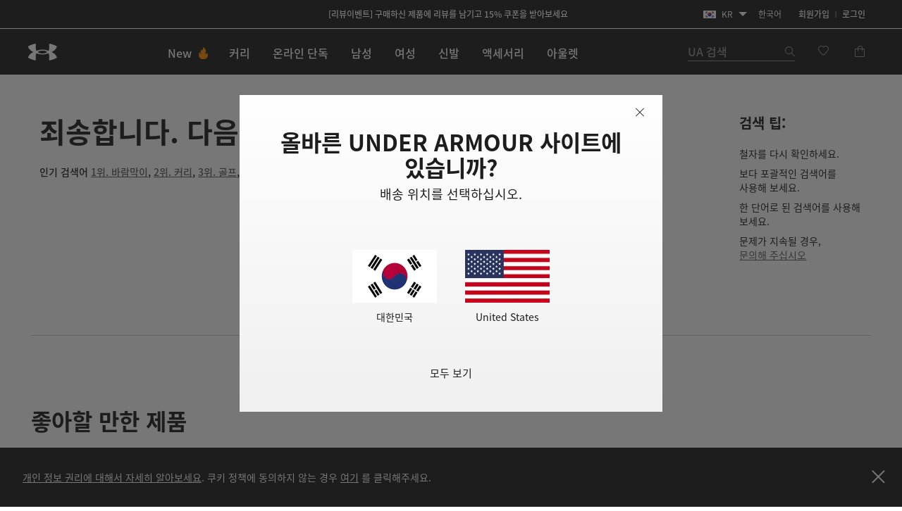

--- FILE ---
content_type: text/html;charset=UTF-8
request_url: https://www.underarmour.co.kr/ko-kr/c/brand-campaign-2024/style/code-kunst/?start=48&sz=12
body_size: 57795
content:
<!DOCTYPE html>
<html lang="ko" >
<head>














<meta charset=UTF-8>

<meta http-equiv="x-ua-compatible" content="ie=edge">

<meta name="viewport" content="width=device-width, initial-scale=1.0, minimum-scale=1, maximum-scale=1, user-scalable=no">


    <link rel="preconnect" href="https://tags.tiqcdn.com" />

<link rel="preconnect" href="https://underarmour.scene7.com" />

<link rel="preload" as="style" href="/on/demandware.static/Sites-KR-Site/-/ko_KR/v1768328540380/css/fonts.css">
<link rel="preload" as="style" href="/on/demandware.static/Sites-KR-Site/-/ko_KR/v1768328540380/css/normalize.css">
<link rel="preload" as="style" href="/on/demandware.static/Sites-KR-Site/-/ko_KR/v1768328540380/css/style.css">

    <link rel="preload" as="script" href="https://tags.tiqcdn.com/utag/underarmour/international/prod/utag.sync.js">





    
    


    <title>검색결과 | 언더아머 코리아</title>


<meta name="description" content="검색결과언더아머 코리아 언더아머 공식 온라인 스토어 | 스포츠 의류, 운동화 &amp; 액세서리"/>
<meta name="keywords" content="언더아머 공식 온라인스토어 | 스포츠 의류, 운동화 &amp; 액세서리"/>
<meta name="format-detection" content="telephone=no">

    <meta name="robots" content="noindex">







    
        
            <meta name="fb:app-id" content="194992081310" />
        
    

    
        
            <meta name="og:type" content="website" />
        
    

    
        
            <meta name="og:site_name" content="언더아머 코리아" />
        
    

    
        
            <meta name="og:title" content="검색결과 | 언더아머 코리아" />
        
    

    
        
            <meta name="branch:deeplink:url" content="https://www.underarmour.co.kr/ko-kr/c/brand-campaign-2024/style/code-kunst/?start=48&amp;sz=12" />
        
    

    
        
            <meta name="og:url" content="https://www.underarmour.co.kr/ko-kr/c/brand-campaign-2024/style/code-kunst/?start=48&amp;sz=12" />
        
    

    
        
            <meta name="og:description" content="검색결과언더아머 코리아 언더아머 공식 온라인 스토어 | 스포츠 의류, 운동화 &amp; 액세서리" />
        
    


<link rel="icon" type="image/png" sizes="16x16" href="/on/demandware.static/Sites-KR-Site/-/default/dw78377281/images/favicons/favicon-16x16.png">
<link rel="icon" type="image/png" sizes="32x32" href="/on/demandware.static/Sites-KR-Site/-/default/dw8310f77c/images/favicons/favicon-32x32.png">
<link rel="icon" type="image/png" sizes="48x48" href="/on/demandware.static/Sites-KR-Site/-/default/dwd3e8c7e7/images/favicons/favicon-48x48.png">
<link rel="icon" type="image/png" sizes="96x96" href="/on/demandware.static/Sites-KR-Site/-/default/dwdb9b80b6/images/favicons/favicon-96x96.png">
<link rel="icon" type="image/png" sizes="128x128" href="/on/demandware.static/Sites-KR-Site/-/default/dw21390552/images/favicons/favicon-128.png">
<link rel="icon" type="image/png" sizes="196x196" href="/on/demandware.static/Sites-KR-Site/-/default/dw5ebf70e4/images/favicons/favicon-196x196.png">

<!-- TOP-8130 - support *-precomposed icons for max compatibility / performance -->
<link rel="apple-touch-icon-precomposed" sizes="180x180" href="/on/demandware.static/Sites-KR-Site/-/default/dw39277f6b/images/favicons//apple-touch-icon-180x180-precomposed.png">
<link rel="apple-touch-icon" sizes="180x180" href="/on/demandware.static/Sites-KR-Site/-/default/dwb619b6ca/images/favicons//apple-touch-icon-180x180.png">
<link rel="apple-touch-icon-precomposed" sizes="152x152" href="/on/demandware.static/Sites-KR-Site/-/default/dwb0c400af/images/favicons//apple-touch-icon-152x152-precomposed.png">
<link rel="apple-touch-icon" sizes="152x152" href="/on/demandware.static/Sites-KR-Site/-/default/dw9ae0ebfe/images/favicons//apple-touch-icon-152x152.png">
<link rel="apple-touch-icon-precomposed" sizes="144x144" href="/on/demandware.static/Sites-KR-Site/-/default/dwd7dbe399/images/favicons//apple-touch-icon-144x144-precomposed.png">
<link rel="apple-touch-icon" sizes="144x144" href="/on/demandware.static/Sites-KR-Site/-/default/dw5a0e14d9/images/favicons//apple-touch-icon-144x144.png">
<link rel="apple-touch-icon-precomposed" sizes="120x120" href="/on/demandware.static/Sites-KR-Site/-/default/dweb6463ab/images/favicons//apple-touch-icon-120x120-precomposed.png">
<link rel="apple-touch-icon" sizes="120x120" href="/on/demandware.static/Sites-KR-Site/-/default/dw3abe0783/images/favicons//apple-touch-icon-120x120.png">
<link rel="apple-touch-icon-precomposed" sizes="114x114" href="/on/demandware.static/Sites-KR-Site/-/default/dwb082fb78/images/favicons//apple-touch-icon-114x114-precomposed.png">
<link rel="apple-touch-icon" sizes="114x114" href="/on/demandware.static/Sites-KR-Site/-/default/dwf089ed85/images/favicons//apple-touch-icon-114x114.png">
<link rel="apple-touch-icon-precomposed" sizes="76x76" href="/on/demandware.static/Sites-KR-Site/-/default/dw81ce7fd5/images/favicons//apple-touch-icon-76x76-precomposed.png">
<link rel="apple-touch-icon" sizes="76x76" href="/on/demandware.static/Sites-KR-Site/-/default/dwe0afe29e/images/favicons//apple-touch-icon-76x76.png">
<link rel="apple-touch-icon-precomposed" sizes="72x72" href="/on/demandware.static/Sites-KR-Site/-/default/dwbe6c1a05/images/favicons//apple-touch-icon-72x72-precomposed.png">
<link rel="apple-touch-icon" sizes="72x72" href="/on/demandware.static/Sites-KR-Site/-/default/dw5fa0e7ea/images/favicons//apple-touch-icon-72x72.png">
<link rel="apple-touch-icon" sizes="60x60" href="/on/demandware.static/Sites-KR-Site/-/default/dw858ee34b/images/favicons//apple-touch-icon-60x60.png">
<link rel="apple-touch-icon" sizes="57x57" href="/on/demandware.static/Sites-KR-Site/-/default/dw26e4b0a0/images/favicons//apple-touch-icon-57x57.png">
<link rel="apple-touch-icon-precomposed" href="/on/demandware.static/Sites-KR-Site/-/default/dw03e213f0/images/favicons//apple-touch-icon-precomposed.png">
<link rel="apple-touch-icon" href="/on/demandware.static/Sites-KR-Site/-/default/dw64f932da/images/favicons//apple-touch-icon.png">

<link rel='mask-icon' href='/on/demandware.static/Sites-KR-Site/-/default/dw0dd9b720/images/favicons/favicon-16x16.svg' color='#000'>

<link rel="stylesheet" href="/on/demandware.static/Sites-KR-Site/-/ko_KR/v1768328540380/css/fonts.css" />
<link rel="stylesheet" href="/on/demandware.static/Sites-KR-Site/-/ko_KR/v1768328540380/css/normalize.css" />
<link rel="stylesheet" href="/on/demandware.static/Sites-KR-Site/-/ko_KR/v1768328540380/css/style.css" />






    <meta name="google-site-verification" content="AvU2-uM0iq2lr6gn1T1e09WnIP-M7A5fcyMtm_DGhDk" />


<script>
(function () {
    window.uaDatalayer = { action: function(){}, applyPageData: function(){}, clearPageData: function(){}, logging: function(){}, getPageData: function(){}, applyNextPageData: function(){} };
})();
</script>

    <script src="https://tags.tiqcdn.com/utag/underarmour/international/prod/utag.sync.js"></script>















<link rel="preconnect" href="//sitegenesis.production.ua.coremedia.cloud" />
<link href="//sitegenesis.production.ua.coremedia.cloud/resource/themes/under-armour/css/ua-4672-123.css" rel="preload" as="style" >
<link href="//sitegenesis.production.ua.coremedia.cloud/resource/themes/under-armour/css/ua-4672-123.css" rel="stylesheet" ><link href="//sitegenesis.production.ua.coremedia.cloud/resource/settings/options/settings/web%20resources/moduleTweaks-348110-124.css" rel="preload" as="style" >
<link href="//sitegenesis.production.ua.coremedia.cloud/resource/settings/options/settings/web%20resources/moduleTweaks-348110-124.css" rel="stylesheet" >
  <meta name="coremedia_content_id" content="3179006"   >


<input type="hidden" value="&quot;(&lt;body)|(&lt;iframe)|(\\.js$)|(javascript)|(&lt;script&gt;)|(&lt;\/script&gt;)|(&lt;script\/&gt;)|(&lt;script)|(script&gt;)|(script\/&gt;)|(&lt;img)|(vbscript)|(msgbox)|(alert())|&lt;.?&gt;\\gmi|\\(.?\\) ?\\gmi|(&lt;)|(&gt;)\\gmi&quot;" name="xssRegex" message="해당 필드에는 특수문자를 입력하실 수 없습니다." /> 
<input type="hidden" name="caretRegexError" message="잘못된 문자입니다" />

<script type="text/javascript">//<!--
/* <![CDATA[ (head-active_data.js) */
var dw = (window.dw || {});
dw.ac = {
    _analytics: null,
    _events: [],
    _category: "",
    _searchData: "",
    _anact: "",
    _anact_nohit_tag: "",
    _analytics_enabled: "true",
    _timeZone: "Asia/Seoul",
    _capture: function(configs) {
        if (Object.prototype.toString.call(configs) === "[object Array]") {
            configs.forEach(captureObject);
            return;
        }
        dw.ac._events.push(configs);
    },
	capture: function() { 
		dw.ac._capture(arguments);
		// send to CQ as well:
		if (window.CQuotient) {
			window.CQuotient.trackEventsFromAC(arguments);
		}
	},
    EV_PRD_SEARCHHIT: "searchhit",
    EV_PRD_DETAIL: "detail",
    EV_PRD_RECOMMENDATION: "recommendation",
    EV_PRD_SETPRODUCT: "setproduct",
    applyContext: function(context) {
        if (typeof context === "object" && context.hasOwnProperty("category")) {
        	dw.ac._category = context.category;
        }
        if (typeof context === "object" && context.hasOwnProperty("searchData")) {
        	dw.ac._searchData = context.searchData;
        }
    },
    setDWAnalytics: function(analytics) {
        dw.ac._analytics = analytics;
    },
    eventsIsEmpty: function() {
        return 0 == dw.ac._events.length;
    }
};
/* ]]> */
// -->
</script>
<script type="text/javascript">//<!--
/* <![CDATA[ (head-cquotient.js) */
var CQuotient = window.CQuotient = {};
CQuotient.clientId = 'aara-KR';
CQuotient.realm = 'BFGP';
CQuotient.siteId = 'KR';
CQuotient.instanceType = 'prd';
CQuotient.locale = 'ko_KR';
CQuotient.fbPixelId = '__UNKNOWN__';
CQuotient.activities = [];
CQuotient.cqcid='';
CQuotient.cquid='';
CQuotient.cqeid='';
CQuotient.cqlid='';
CQuotient.apiHost='api.cquotient.com';
/* Turn this on to test against Staging Einstein */
/* CQuotient.useTest= true; */
CQuotient.useTest = ('true' === 'false');
CQuotient.initFromCookies = function () {
	var ca = document.cookie.split(';');
	for(var i=0;i < ca.length;i++) {
	  var c = ca[i];
	  while (c.charAt(0)==' ') c = c.substring(1,c.length);
	  if (c.indexOf('cqcid=') == 0) {
		CQuotient.cqcid=c.substring('cqcid='.length,c.length);
	  } else if (c.indexOf('cquid=') == 0) {
		  var value = c.substring('cquid='.length,c.length);
		  if (value) {
		  	var split_value = value.split("|", 3);
		  	if (split_value.length > 0) {
			  CQuotient.cquid=split_value[0];
		  	}
		  	if (split_value.length > 1) {
			  CQuotient.cqeid=split_value[1];
		  	}
		  	if (split_value.length > 2) {
			  CQuotient.cqlid=split_value[2];
		  	}
		  }
	  }
	}
}
CQuotient.getCQCookieId = function () {
	if(window.CQuotient.cqcid == '')
		window.CQuotient.initFromCookies();
	return window.CQuotient.cqcid;
};
CQuotient.getCQUserId = function () {
	if(window.CQuotient.cquid == '')
		window.CQuotient.initFromCookies();
	return window.CQuotient.cquid;
};
CQuotient.getCQHashedEmail = function () {
	if(window.CQuotient.cqeid == '')
		window.CQuotient.initFromCookies();
	return window.CQuotient.cqeid;
};
CQuotient.getCQHashedLogin = function () {
	if(window.CQuotient.cqlid == '')
		window.CQuotient.initFromCookies();
	return window.CQuotient.cqlid;
};
CQuotient.trackEventsFromAC = function (/* Object or Array */ events) {
try {
	if (Object.prototype.toString.call(events) === "[object Array]") {
		events.forEach(_trackASingleCQEvent);
	} else {
		CQuotient._trackASingleCQEvent(events);
	}
} catch(err) {}
};
CQuotient._trackASingleCQEvent = function ( /* Object */ event) {
	if (event && event.id) {
		if (event.type === dw.ac.EV_PRD_DETAIL) {
			CQuotient.trackViewProduct( {id:'', alt_id: event.id, type: 'raw_sku'} );
		} // not handling the other dw.ac.* events currently
	}
};
CQuotient.trackViewProduct = function(/* Object */ cqParamData){
	var cq_params = {};
	cq_params.cookieId = CQuotient.getCQCookieId();
	cq_params.userId = CQuotient.getCQUserId();
	cq_params.emailId = CQuotient.getCQHashedEmail();
	cq_params.loginId = CQuotient.getCQHashedLogin();
	cq_params.product = cqParamData.product;
	cq_params.realm = cqParamData.realm;
	cq_params.siteId = cqParamData.siteId;
	cq_params.instanceType = cqParamData.instanceType;
	cq_params.locale = CQuotient.locale;
	
	if(CQuotient.sendActivity) {
		CQuotient.sendActivity(CQuotient.clientId, 'viewProduct', cq_params);
	} else {
		CQuotient.activities.push({activityType: 'viewProduct', parameters: cq_params});
	}
};
/* ]]> */
// -->
</script>


   <script type="application/ld+json">
        {"@context":"http://schema.org/","@type":"ItemList","itemListElement":[]}
    </script>



</head>
<body id="l-body" class="l-body ">
<svg xmlns="http://www.w3.org/2000/svg" xmlns:xlink="http://www.w3.org/1999/xlink" style="display:none">
  <symbol id="i-instagram" viewBox="0 0 100 100" stroke="currentColor">
    <circle stroke-width="6.25" fill="none" cx="50.3" cy="50.1" r="20.9"></circle>
    <circle stroke-width="0" fill="currentColor" cx="76.3" cy="23.9" r="5.9"></circle>
    <path stroke-width="6.25" fill="none" d="M95.2,31.3c-0.4-8.2-2.9-14.5-7.3-19S77,5.4,68.8,4.9C65.3,4.7,59.1,4.6,50,4.6 S34.8,4.7,31.3,4.9c-8.2,0.5-14.6,2.9-19,7.4s-6.9,10.8-7.4,19C4.7,34.8,4.6,41,4.6,50s0.1,15.3,0.3,18.8c0.4,8.2,2.9,14.5,7.3,19 s10.8,6.9,19,7.3c3.5,0.2,9.7,0.3,18.8,0.3s15.2-0.1,18.8-0.3c8.2-0.4,14.5-2.9,19-7.3s6.9-10.8,7.3-19c0.2-3.5,0.3-9.7,0.3-18.8 S95.4,34.8,95.2,31.3z"></path>
  </symbol>
  <symbol id="i-run" viewBox="0 0 100 100" fill="currentColor" stroke-width="0">
        <path d="M71.4,88.6c-0.1,0-0.3-0.1-0.3-0.1C71.2,88.5,71.3,88.5,71.4,88.6"/>
		<path d="M86.7,94.5c0,0-7.2,1.1-21.3-1.4c-18.9-3.3-27-22.2-30.4-28c-5.5-9.4-12.2-10-17.9-16.9
			c-5.7-6.8-12-22.5-6.5-25.2c6.3-0.4,5.1-4.1,8.6-3.6c0.1-0.1,0.2-0.2,0.2-0.3c0.9-2.1,3.1-7,5.5-7.8c0.1,0,0.2-0.1,0.3-0.1
			c0.2,3.1,2.8,3.4,5.9,3.5c3.6,1.5-4.4,18.8-3,31.6c1.4,2.8,8.5,3.7,14,13.1c3.3,5.6,11.4,24.7,31,29.6c9.7,2.5,17.5,1.2,21.2,0.9
			c0.2,0,0.3,0,0.4,0C91.1,93.6,86.7,94.5,86.7,94.5 M95.3,78.4c-2-2.1-4.3-2.7-6.2-3.2c-0.6-0.2-1.2-0.3-1.6-0.5
			c-1.3-0.5-2.4-1-3.3-1.6c-3-2-5.4-5.1-6.7-8.9c-1.8-5.3-2.5-9.6-3.1-13.6c-0.6-3.9-1.2-7.8-2.8-12.5c-1.3-3.8-2.2-5.9-2.9-7.4
			c-0.9-2.1-1.1-2.4-1-4.9c0.1-6.4-4-7.5-5.3-7.8c-1.3-0.3-2.6,0-3.6,1c0,0-2.2,2-4.9,1.9c-0.3,0-0.6,0-0.9-0.1
			c-3.3-0.6-5.7-1.6-6.9-3c-1.2-1.7-1.5-2.8-1.6-4.7c0-0.2,0-0.3-0.1-0.5c-0.1-2.2,0.4-4.3,0.9-5.3c0.6-1.3,0.6-2.8-0.1-4.1
			c-1.2-2.1-3.5-2.4-5.5-2.4c-4.4-0.1-11.3,1.2-16.3,5.1c-0.9,0.7-1.8,1.5-2.6,2.5c-1.4,0.7-3.6,2.6-6,7.7c-1.6,0.5-2.6,1.5-3.2,2.1
			c-0.7,0.7-1.1,1.1-3.1,1.3c-0.5,0-1,0.2-1.4,0.4c-2.1,1-3.6,3.1-4.2,5.7C1.3,33,7.4,45.5,12.2,51.3c2.7,3.3,5.6,5.2,8.3,7.1
			c3.5,2.4,6.5,4.5,9.2,9.2c0.3,0.6,0.7,1.3,1.2,2.1C34.8,77,44,94.2,62.8,97.5c5.8,1,11.2,1.6,16,1.7c4.1,0.1,6.3-0.2,6.5-0.3
			c0.1,0,0.1,0,0.2,0c0.6-0.1,5.7-1.3,10-5.8c0.4-0.4,0.7-0.9,0.9-1.5c1.2-1.7,1.9-3.8,1.9-5.9C98.3,83,97.2,80.3,95.3,78.4"/>
    </symbol>
    <symbol id="i-download" viewBox="0 0 100 100" fill="currentColor" stroke-width="0">
        <path d="M36.4,0.7v39.4l-24.6,0.3l38.8,37.1l0,0h0l0,0l38.8-37.1l-24.6-0.3V0.7H36.4z M11.8,99.3h77.6 V86.7H11.8V99.3z"/>
    </symbol>
    <symbol id="i-connect" viewBox="0 0 100 100">
      <g fill="currentColor" stroke-width="0">
        <polygon points="53.4,73.8 60.4,66.9 53.4,59.9 	"/>
        <polygon points="53.4,26.3 53.4,40.2 60.4,33.2 	"/>
        <path d="M48.9,0.5C27.1,0.5,12,10.8,12,50c0,39.2,15.1,49.5,36.9,49.5c21.8,0,36.9-10.3,36.9-49.5
              C85.8,10.8,70.7,0.5,48.9,0.5z M71.7,66.9L45.4,92.8V59.5L31.7,73.2L26,67.5L43.5,50L26,32.6l5.7-5.7l13.7,13.7V7.2l26.4,25.9
              L54.8,50L71.7,66.9z"/>
        <path d="M84.4,6.9c-0.2-0.4-0.5-0.7-0.6-0.8c1-0.1,1.6-0.7,1.6-1.7c0-0.9-0.6-1.5-2-1.5h-1.8v5.9h1V6.2h0.1l1.7,2.6
		h1.3L84.4,6.9z M82.6,5.5V3.7h0.7c0.8,0,1,0.2,1,0.8c0,0.5-0.3,1-1.3,1H82.6z"/>
	    </g>
      <circle stroke="currentColor" stroke-width="1.2" fill="transparent" cx="83.3" cy="5.9" r="4.9"/>
    </symbol>

    <symbol id="i-shop" viewBox="0 0 100 100" stroke="currentColor" fill="none" stroke-width="6.2119" stroke-miterlimit="10">
    <path class="st0" d="M51.5,40.6C59.1,39.8,65,33.5,65,25.7c0-8.3-6.7-15-15-15s-15,6.7-15,15c0,1.3,0.1,4.5,0.1,4.5"></path>
    <path class="st0" d="M37.8,55.2L6.5,84.1c0,0-1.7,9,7.8,9c7,0,35.7,0,35.7,0s28.7,0,35.7,0c9.3,0,7.8-9,7.8-9L51.9,40.6h-2.7"></path>
  </symbol>
  <symbol id="upf" viewBox="0 0 100 100" stroke="currentColor" fill="none" stroke-width="6.25" stroke-linejoin="round" stroke-linecap="round">
      <path d="M9,62.2H91"/>
      <path d="M50,21.4v11.4 M21.1,33.3l8,8 M78.9,33.3l-8,8"/>
      <path d="M77.9,62.2c0-15.4-12.5-28-27.9-28c-15.5,0-27.9,12.5-27.9,28"/>
      <path d="M30.9,16.2L38.7,35 M4,43.1l18.8,7.8 M96,43.1l-18.8,7.8 M69.1,16.2L61.3,35"/>
  </symbol>
  <symbol id="i-upf30" viewBox="0 0 100 100" fill="currentColor" stroke-width="0">
    <use xlink:href="#upf" />
    <path d="M48.3,86.5c0,0.9-0.1,1.6-0.4,2.3c-0.9,2.1-3,3.1-6.3,3.1c-1.6,0-2.9-0.3-4-0.8c-1.1-0.5-1.9-1.3-2.3-2.3
      c-0.4-1-0.7-2.3-0.7-3.8h3.5c0,1,0.1,1.7,0.4,2.3c0.5,1,1.4,1.6,2.9,1.6c0.7,0,1.3-0.1,1.8-0.4c0.5-0.2,0.8-0.6,1.1-1.1
      c0.2-0.3,0.2-0.8,0.2-1.3c0-0.4-0.1-0.9-0.3-1.2c-0.2-0.5-0.7-0.9-1.2-1.1c-0.6-0.2-1.3-0.3-2.2-0.3h-0.7v-2.6h0.7
      c1.7,0,2.8-0.5,3.2-1.4c0.1-0.1,0.1-0.3,0.1-0.4c0-0.1,0-0.3,0-0.5c0-0.4-0.1-0.8-0.2-1.1c-0.4-0.9-1.3-1.3-2.6-1.3
      c-1.4,0-2.3,0.5-2.8,1.4c-0.2,0.4-0.3,0.9-0.3,1.4h-3.4c0-1,0.2-1.9,0.5-2.6c0.5-1,1.2-1.8,2.3-2.3c1.1-0.5,2.4-0.8,3.9-0.8
      s2.7,0.3,3.7,0.8s1.7,1.2,2.1,2.1c0.3,0.6,0.4,1.3,0.4,2c0,0.6-0.1,1.2-0.3,1.7c-0.4,1.1-1.3,1.8-2.7,2.2c1.5,0.4,2.6,1.1,3.1,2.3
      C48.1,85,48.3,85.7,48.3,86.5z"/>
    <path d="M53.5,90.9c-1.1-0.7-1.9-1.6-2.5-2.9c-0.6-1.5-0.9-3.2-0.9-5.3c0-2.1,0.3-3.9,0.9-5.3
      c0.6-1.3,1.4-2.2,2.5-2.9c1.1-0.7,2.4-1,4-1c1.6,0,2.9,0.3,4,1c1.1,0.7,1.9,1.6,2.5,2.9c0.6,1.5,0.9,3.2,0.9,5.3
      c0,2.1-0.3,3.9-0.9,5.3c-0.6,1.3-1.4,2.2-2.5,2.9c-1.1,0.7-2.4,1-4,1C55.9,91.9,54.6,91.5,53.5,90.9z M59.5,88.2
      c0.5-0.3,0.9-0.8,1.2-1.4c0.2-0.4,0.3-1,0.4-1.6c0.1-0.6,0.1-1.5,0.1-2.6s0-1.9-0.1-2.6s-0.2-1.2-0.4-1.6
      c-0.3-0.6-0.7-1.1-1.2-1.4s-1.1-0.5-1.9-0.5s-1.4,0.2-2,0.5c-0.5,0.3-0.9,0.8-1.2,1.4c-0.2,0.4-0.3,1-0.4,1.6
      c-0.1,0.7-0.1,1.5-0.1,2.6c0,1,0,1.9,0.1,2.6c0.1,0.7,0.2,1.2,0.4,1.6c0.3,0.6,0.7,1,1.2,1.3c0.5,0.3,1.2,0.5,2,0.5
      S59,88.5,59.5,88.2z"/>
  </symbol>
  <symbol id="i-upf40" viewBox="0 0 100 100" fill="currentColor" stroke-width="0">
    <use xlink:href="#upf" />
    <path d="M49.6,87.6h-2.5v3.9h-3.6v-3.9H33.3v-0.1l7.2-13.6h6.6v10.7h2.5V87.6z M43.5,84.6v-9.4h0l-4.8,9.4H43.5z"/>
    <path d="M54.2,90.9c-1.1-0.7-1.9-1.6-2.5-2.9c-0.6-1.5-0.9-3.2-0.9-5.3c0-2.1,0.3-3.9,0.9-5.3
      c0.6-1.3,1.4-2.2,2.5-2.9c1.1-0.7,2.4-1,4-1s2.9,0.3,4,1c1.1,0.7,1.9,1.6,2.5,2.9c0.6,1.5,0.9,3.2,0.9,5.3c0,2.1-0.3,3.9-0.9,5.3
      c-0.6,1.3-1.4,2.2-2.5,2.9c-1.1,0.7-2.4,1-4,1S55.3,91.5,54.2,90.9z M60.2,88.2c0.5-0.3,0.9-0.8,1.2-1.4c0.2-0.4,0.3-1,0.4-1.6
      c0.1-0.6,0.1-1.5,0.1-2.6s0-1.9-0.1-2.6s-0.2-1.2-0.4-1.6c-0.3-0.6-0.7-1.1-1.2-1.4s-1.1-0.5-1.9-0.5s-1.4,0.2-2,0.5
      s-0.9,0.8-1.2,1.4c-0.2,0.4-0.3,1-0.4,1.6c-0.1,0.7-0.1,1.5-0.1,2.6c0,1,0,1.9,0.1,2.6c0.1,0.7,0.2,1.2,0.4,1.6
      c0.3,0.6,0.7,1,1.2,1.3c0.5,0.3,1.2,0.5,2,0.5S59.7,88.5,60.2,88.2z"/>
  </symbol>
  <symbol id="i-upf45" viewBox="0 0 100 100" fill="currentColor" stroke-width="0">
    <use xlink:href="#upf" />
    <path d="M43.3,87.6h-2.5v3.9h-3.6v-3.9H27.1v-0.1l7.2-13.6h6.6v10.7h2.5V87.6z M37.3,84.6v-9.4h0l-4.8,9.4H37.3z"/>
    <path d="M45.1,88.7c-0.4-0.9-0.6-2.1-0.6-3.4H48c0,0.8,0.1,1.5,0.4,2.1c0.4,1,1.4,1.5,2.7,1.5c1.4,0,2.3-0.5,2.8-1.6
      c0.2-0.4,0.3-0.9,0.3-1.5c0-0.6-0.1-1.1-0.3-1.6c-0.3-0.7-0.9-1.2-1.7-1.5c-0.8-0.3-1.9-0.5-3.1-0.5c-0.6,0-1.3,0-2,0.1
      s-1.3,0.2-1.8,0.3l1.5-8.8h10.5L56.5,77h-6.9L49,80.1c0.8-0.2,1.6-0.2,2.4-0.2c1.4,0,2.7,0.3,3.7,0.8c1,0.5,1.8,1.3,2.2,2.4
      c0.4,0.9,0.6,1.8,0.6,2.8c0,1.1-0.2,2-0.6,2.8c-0.5,1.1-1.2,1.9-2.3,2.4c-1,0.6-2.3,0.8-3.8,0.8C48.1,91.9,46,90.8,45.1,88.7z"/>
    <path d="M71.8,85.5h-4.6v4.7h-2.8v-4.7h-4.6v-2.7h4.6v-4.6h2.8v4.6h4.6V85.5z"/>
  </symbol>
  <symbol id="i-upf50" viewBox="0 0 100 100" fill="currentColor" stroke-width="0">
    <use xlink:href="#upf" />
    <path d="M28.3,88.7c-0.4-0.9-0.6-2.1-0.6-3.4h3.5c0,0.8,0.1,1.5,0.4,2.1c0.4,1,1.4,1.5,2.7,1.5c1.4,0,2.3-0.5,2.8-1.6
      c0.2-0.4,0.3-0.9,0.3-1.5c0-0.6-0.1-1.1-0.3-1.6c-0.3-0.7-0.9-1.2-1.7-1.5c-0.8-0.3-1.9-0.5-3.1-0.5c-0.6,0-1.3,0-2,0.1
      s-1.3,0.2-1.8,0.3l1.5-8.8h10.5L39.8,77h-6.9l-0.6,3.1c0.8-0.2,1.6-0.2,2.4-0.2c1.4,0,2.7,0.3,3.7,0.8c1,0.5,1.8,1.3,2.2,2.4
      c0.4,0.9,0.6,1.8,0.6,2.8c0,1.1-0.2,2-0.6,2.8c-0.5,1.1-1.2,1.9-2.3,2.4c-1,0.6-2.3,0.8-3.8,0.8C31.3,91.9,29.3,90.8,28.3,88.7z"
      />
    <path d="M46.2,90.9c-1.1-0.7-1.9-1.6-2.5-2.9c-0.6-1.5-0.9-3.2-0.9-5.3c0-2.1,0.3-3.9,0.9-5.3
      c0.6-1.3,1.4-2.2,2.5-2.9c1.1-0.7,2.4-1,4-1c1.6,0,2.9,0.3,4,1c1.1,0.7,1.9,1.6,2.5,2.9c0.6,1.5,0.9,3.2,0.9,5.3
      c0,2.1-0.3,3.9-0.9,5.3c-0.6,1.3-1.4,2.2-2.5,2.9c-1.1,0.7-2.4,1-4,1C48.7,91.9,47.3,91.5,46.2,90.9z M52.2,88.2
      c0.5-0.3,0.9-0.8,1.2-1.4c0.2-0.4,0.3-1,0.4-1.6c0.1-0.6,0.1-1.5,0.1-2.6s0-1.9-0.1-2.6s-0.2-1.2-0.4-1.6
      c-0.3-0.6-0.7-1.1-1.2-1.4s-1.1-0.5-1.9-0.5c-0.8,0-1.4,0.2-2,0.5c-0.5,0.3-0.9,0.8-1.2,1.4c-0.2,0.4-0.3,1-0.4,1.6
      c-0.1,0.7-0.1,1.5-0.1,2.6c0,1,0,1.9,0.1,2.6s0.2,1.2,0.4,1.6c0.3,0.6,0.7,1,1.2,1.3c0.5,0.3,1.2,0.5,2,0.5
      C51,88.7,51.7,88.5,52.2,88.2z"/>
    <path d="M71.9,85.5h-4.6v4.7h-2.8v-4.7h-4.6v-2.7h4.6v-4.6h2.8v4.6h4.6V85.5z"/>
  </symbol>
  <symbol id="i-waterproof" viewBox="0 0 100 100" stroke="currentColor" fill="none" stroke-width="6.25" stroke-linecap="round">
    <path d="M94.9,25L5.2,85.9"/>
    <path d="M23.2,60.7c0-16.8,26.8-47.8,26.8-47.8s7.7,8.9,14.8,19.7"/>
    <path d="M74.7,50.9c1.3,3.5,2.1,6.9,2.1,9.8c0,16.2-15,25.5-26.8,25.5c-5.7,0-12.3-2.2-17.5-6.3"/>
  </symbol>
  <symbol id="i-water-resistant" viewBox="0 0 100 100" stroke="currentColor" fill="none" stroke-width="6" stroke-linecap="round">
    <path d="M50,66.6c11.8,0,21.3-9.5,21.3-21.3c0-4.2-1.4-8.6-3.7-11.9c-0.2-0.3-0.4-0.6-0.6-0.8L50,8.4L32.9,32.5
    c-0.2,0.3-0.4,0.5-0.6,0.8c-2.3,3.3-3.7,7.7-3.7,11.9C28.7,57,38.2,66.6,50,66.6z"/>
    <line x1="95.1" y1="91.1" x2="4.9" y2="91.1"/>
    <line x1="4.8" y1="64" x2="21.9" y2="81.1"/>
    <line x1="25.7" y1="68.6" x2="38.2" y2="81.1"/>
    <line x1="95.2" y1="64" x2="78.1" y2="81.1"/>
    <line x1="74.3" y1="68.6" x2="61.8" y2="81.1"/>
  </symbol>
  <symbol id="i-anti-odor" viewBox="0 0 100 100" stroke="currentColor" fill="none" stroke-width="6.25" stroke-linecap="round" stroke-linejoin="round">
    <polyline points="4,59.5 4,71.7 50,96 96,71.7 96,59.5 "/>
    <polyline points="19.5,51.3 4,59.5 50,83.7 96,59.5 80.5,51.3 "/>
    <path d="M34.7,4l6.7,17.3c0.6,1.4,0.4,3-0.4,4.3l-8.7,13.5c-0.8,1.3-1,2.9-0.4,4.3l5.8,15"/>
    <path d="M50.4,58.4l-5.3-13.6c-0.6-1.4-0.4-3,0.5-4.3L54.4,27c0.8-1.3,1-2.9,0.4-4.3L48.2,5.4"/>
    <path d="M63.4,58.4l-4.7-12.2c-0.6-1.4-0.4-3,0.4-4.3l8.7-13.5c0.8-1.3,1-2.9,0.4-4.3L61.6,6.8"/>
    <line x1="91.7" y1="31.8" x2="8.3" y2="88.5"/>
  </symbol>
  <symbol id="i-anti-glare" viewBox="0 0 100 100" stroke="currentColor" fill="none" stroke-width="6" stroke-linecap="round" stroke-miterlimit="10" stroke-linejoin="round">
    <polyline points="4.3,65.2 4.3,75.4 50,95.7 95.7,75.4 95.7,65.2   "/>
    <polygon points="95.7,65.2 50,45.4 4.3,65.2 50,85.1   "/>
    <line x1="48.4" y1="69.5" x2="63.4" y2="58.9"/>
    <line x1="48.5" y1="34.8" x2="48.3" y2="69.7"/>
    <path d="M54.9,15.5c0-3.8-3.2-6.8-6.9-6.8c-3.8,0.1-6.8,3.2-6.8,7"/>
    <line x1="43.2" y1="4.4" x2="45.1" y2="9"/>
    <line x1="36.6" y1="11.1" x2="41.3" y2="12.9"/>
    <line x1="59.2" y1="10.8" x2="54.6" y2="12.8"/>
    <line x1="52.5" y1="4.3" x2="50.7" y2="8.9"/>
    <path d="M41.1,15.7c0.1,3.8,3.2,6.8,7,6.8c3.8,0,6.8-3.2,6.8-7"/>
    <line x1="52.8" y1="26.9" x2="50.9" y2="22.3"/>
    <line x1="59.3" y1="20.2" x2="54.7" y2="18.3"/>
    <line x1="36.8" y1="20.5" x2="41.4" y2="18.5"/>
    <line x1="43.5" y1="27" x2="45.3" y2="22.4"/>
    <polyline points="84.7,35.9 94.5,36.4 91.9,45.8   "/>
    <line x1="92.4" y1="37.8" x2="76.5" y2="49.6"/>
  </symbol>
  <symbol id="i-insulated-reactive" viewBox="0 0 100 100" stroke="currentColor" fill="none" stroke-width="6.25" stroke-linecap="round" stroke-linejoin="round">
    <path d="M18.9,64.4L4.1,72.1l46.1,24.1l46.1-24.1l-14.8-7.7"/>
    <path d="M4.1,43.9v12.8l46.1,24.1l46.1-24.1V43.9"/>
    <path d="M19.1,36.1L4.1,43.9L50.2,68l46.1-24.1l-15-7.9"/>
    <line x1="22.5" y1="53.5" x2="22.5" y2="66.2"/>
    <line x1="77.8" y1="53.5" x2="77.8" y2="66.5"/>
    <polygon points="96.2,28.2 50.1,4.1 4.1,28.2 50.1,52.3  "/>
    <line x1="50.2" y1="68" x2="50.2" y2="80.8"/>
  </symbol>
  <symbol id="i-insulated" viewBox="0 0 100 100" stroke="currentColor" fill="none" stroke-width="6.25" stroke-linecap="round" stroke-linejoin="round">
    <use xlink:href="#i-insulated-reactive" width="100" x="0" y="0" />
    <line x1="62.6" y1="45.9" x2="77.8" y2="53.5"/>
    <line x1="37.3" y1="45.6" x2="22.5" y2="53.5"/>
    <line x1="50.2" y1="52.3" x2="50.2" y2="68"/>
  </symbol>
  <symbol id="i-packable" viewBox="0 0 100 100" stroke="currentColor" fill="none" stroke-width="6.25" stroke-linecap="round" stroke-linejoin="round">
    <path d="M78.7,65.9l1.2,12.4l-12.4-0.7 M3.4,3.4l76.6,75"/>
    <path d="M3.4,3.4l93.3,0v93.3H3.4V3.4z"/>
    <g stroke-dasharray="3.4548,8.6384">
      <path d="M59.4,45.8l33.2,0"/>
      <path d="M46.2,60.4l0,28.3"/>
    </g>
  </symbol>
  <symbol id="i-easy-access" viewBox="0 0 100 100" stroke="currentColor" fill="none" stroke-width="6.25" stroke-linecap="round" stroke-linejoin="round">
    <path d="M24.3,53.9H11.2v42.5h84.9V10.9H59.9C59.9,43.5,49.8,53.9,24.3,53.9z"/>
    <path d="M37.2,25l1.1,11.5L26.7,36 M3.9,3.7l34.3,32.9"/>
    <path stroke-dasharray="6.5222,12.1374" d="M25.1,10.9l34.8,0"/>
    <path stroke-dasharray="6.0671,10.6182" d="M11.2,22.8l0,29.7"/>
  </symbol>
  <symbol id="i-chafe-free" viewBox="0 0 100 100" stroke="currentColor" fill="none" stroke-width="6.25" stroke-linecap="round" stroke-linejoin="round">
    <path d="M95.8,31.6L95.8,31.6c-10.6,4.5-20.3,10.6-28.9,17.9"/>
    <path d="M84.5,27.9l11.8,3.6L91,42.6 M4.2,68L4.2,68c10.6-4.5,20.3-10.6,28.9-17.9"/>
    <polyline points="15.5,71.8 3.7,68.2 9,57.1   "/>
    <g stroke-dasharray="7.1923,9.8306">
      <path d="M37.1,90.3L37.1,90.3c4.8-11.2,11.3-21.5,19.3-30.4c0.7-0.8,4.5-4.7,5.2-5.4"/>
      <path d="M62.9,9.4L62.9,9.4c-4.8,11.2-11.3,21.5-19.3,30.4c-0.7,0.8-4.5,4.7-5.2,5.4"/>
    </g>
  </symbol>
  <symbol id="i-windproof" viewBox="0 0 100 100" stroke="currentColor" fill="none" stroke-width="6.25" stroke-linecap="round" stroke-linejoin="round">
    <polyline points="60,95.2 72.4,95.2 96,50 72.4,4.8 60,4.8 "/>
    <polyline points="55.2,86.1 60,95.2 83.7,50 60,4.8 55.2,14 "/>
    <line x1="4" y1="50.9" x2="56.3" y2="50.9"/>
    <path d="M40.8,28.8c1.2-3.6,4.6-6.3,8.6-6.3c5,0,9,4,9,9c0,5-4,9-9,9H11.1"/>
    <path d="M43,71.8c1,3.3,4.1,5.6,7.7,5.6c4.5,0,8.1-3.6,8.1-8.1c0-4.5-3.6-8.1-8.1-8.1H18.2"/>
  </symbol>
  <symbol id="i-ventilation" viewBox="0 0 100 100" stroke="currentColor" fill="none" stroke-width="6.25" stroke-linejoin="round" stroke-linecap="round">
    <path d="M70.9,89.2L70.9,89.2c-3.2-7.9-5.4-16.1-6.6-24.4"/>
    <path d="M35.7,64.8c-1.1,8.3-3.2,16.5-6.3,24.4"/>
    <polygon points="96.2,47.8 50,23.3 3.8,47.8 50,72.3 "/>
    <path d="M28.9,10.4L28.9,10.4c4.7,11.7,7.2,24,7.7,36.3"/>
    <path d="M70.9,10.4L70.9,10.4c-4.7,11.7-7.2,24-7.7,36.3"/>
    <polyline points="25.4,19.6 28.9,10.4 37.5,15.3 "/>
    <polyline points="74.4,80 70.9,89.2 62.3,84.3 "/>
    <line x1="77.1" y1="47.8" x2="77.1" y2="47.8"/>
    <line x1="22.9" y1="47.8" x2="22.9" y2="47.8"/>
    <line stroke-dasharray="0,10.7793" x1="50" y1="59.7" x2="50" y2="34.4"/>
  </symbol>
  <symbol id="i-reflective" viewBox="0 0 100 100" stroke="currentColor" fill="none" stroke-width="6.25" stroke-linecap="round">
    <path d="M7.8,32.7L33,7.5"/>
    <path d="M76.4,12.1L12.5,76"/>
    <path stroke-dasharray="0,14.3371" d="M78.2,34.3L52.9,59.6"/>
    <g stroke-width="5.6372">
      <path d="M17.3,47.3L17.3,47.3 M7.1,57.5L7.1,57.5"/>
      <path d="M88.3,24.1L88.3,24.1"/>
      <path d="M47.8,64.7L47.8,64.7"/>
    </g>
    <path d="M95.5,41L41.3,95.1 M93,67.5L67.8,92.7 M58.9,5.6L26.8,37.7"/>
    <path d="M38.2,74.3L24.5,88"/>
  </symbol>
  <symbol id="i-fast-drying" viewBox="0 0 100 100" stroke="currentColor" fill="none" stroke-width="6.25" stroke-linejoin="round" stroke-linecap="round">
    <circle stroke-width="1" cx="50.2" cy="49.6" r="6.3"/>
    <g stroke-linecap="butt">
      <path d="M53.7,44.6c2.5-3.7,3.9-6.5,4.5-8.5c0.7-2.8-0.1-5.2-2.4-7.3c5.5,1.5,9.4,3.3,11.7,5.4c3.5,3.2,4.8,7.7-0.7,11
        c-2.6,1.5-6.1,2.7-10.5,3.6"/>
      <path d="M55.2,53.1c3.7,2.5,6.5,3.9,8.5,4.5c2.8,0.7,5.2-0.1,7.3-2.4c-1.5,5.5-3.3,9.4-5.4,11.7
        c-3.2,3.5-7.7,4.8-11-0.7c-1.5-2.6-2.7-6.1-3.6-10.5"/>
      <path d="M46.6,54.6c-2.5,3.7-3.9,6.5-4.5,8.5c-0.7,2.8,0.1,5.2,2.4,7.3c-5.5-1.5-9.4-3.3-11.7-5.4
        c-3.5-3.2-4.8-7.7,0.7-11c2.6-1.5,6.1-2.7,10.5-3.6"/>
      <path d="M45.2,46.1c-3.7-2.5-6.5-3.9-8.5-4.5c-2.8-0.7-5.2,0.1-7.3,2.4c1.5-5.5,3.3-9.4,5.4-11.7
        c3.2-3.5,7.7-4.8,11,0.7c1.5,2.6,2.7,6.1,3.6,10.5"/>
    </g>
    <polyline points="48.4,15.8 40.8,10.9 46.8,4.1  "/>
    <path d="M76.2,79.8c9.7-7.9,15.6-20.1,14.6-33.3c-1.5-21.8-21-38.3-43.4-36.7c-2.1,0.1-4.2,0.4-6.1,0.9"/>
    <polyline points="51.6,84.2 59.2,89.1 53.2,95.9   "/>
    <path d="M23.8,20.2C14.1,28.1,8.2,40.2,9.2,53.4c1.5,21.8,21,38.3,43.4,36.7c2.1-0.1,4.2-0.4,6.1-0.9"/>
  </symbol>
  <symbol id="i-stretchy-upper" viewBox="0 0 100 100" stroke="currentColor" fill="none" stroke-width="6.25" stroke-linejoin="round" stroke-linecap="round">
    <polyline points="62.7,34.5 74.2,33.6 73.3,45.1 "/>
    <polyline points="26.3,45.1 25.4,33.6 36.9,34.5 "/>
    <line stroke-dasharray="5.3858,12.9247" x1="71" y1="63.7" x2="27" y2="63.7"/>
    <path d="M9.6,15.5c26.4,6.7,54.1,6.7,80.5,0h0c-4.3,20.1-6.8,38.3-7.4,45.1c-0.8,9.1-1.8,20.2-3.1,35.9H20.1
      c-1.3-15.7-2.3-26.8-3.1-35.9C16.3,53.8,13.9,35.6,9.6,15.5z"/>
    <line x1="57" y1="50.8" x2="74" y2="33.7"/>
    <line x1="25.6" y1="33.7" x2="42.6" y2="50.8"/>
    <path d="M90.1,15.5v-12c-26.4,6.7-54.1,6.7-80.5,0l0,12"/>
  </symbol>
  <symbol id="i-scent-control" viewBox="0 0 100 100" stroke="currentColor" fill="none" stroke-width="6.25" stroke-linejoin="round" stroke-linecap="round">
    <path d="M11.3,61.9l9.1-4.6c1.1-0.6,2.5-0.6,3.6,0l11.8,6c1.1,0.6,2.4,0.6,3.6,0l4-2"/>
    <path d="M3.8,54.7l16.7-8.6c1.1-0.6,2.5-0.6,3.6,0l11.8,6c1.1,0.6,2.5,0.6,3.6,0l11.8-6"/>
    <path d="M14.1,38.2l6.4-3.3c1.1-0.6,2.4-0.6,3.6,0l11.8,6c1.1,0.6,2.4,0.6,3.6,0l5.9-3"/>
    <polyline points="45.8,89 56.5,89 76.9,50 56.5,11 45.8,11   "/>
    <polyline points="39.2,76.4 45.8,89 66.2,50 45.8,11 39.2,23.7   "/>
    <line x1="78.1" y1="32.4" x2="96" y2="32.4"/>
    <polyline points="88.8,26 96.2,32.4 88.8,38.9   "/>
    <line x1="78.1" y1="67.6" x2="96" y2="67.6"/>
    <polyline points="88.8,61.1 96.2,67.6 88.8,74   "/>
  </symbol>
  <symbol id="i-removable-padding" viewBox="0 0 100 100" stroke="currentColor" fill="none" stroke-width="6.25" stroke-linejoin="round" stroke-linecap="round">
    <path stroke-dasharray="8.3034,10.0267" d="M48.3,13.6c-2-5.7-7.6-10.1-11.5-10.4C32.3,3,21.6,4.6,20.1,31.1c-0.4,6.7,3.4,13.7,4.5,19.9
      c1.3,8,0.2,11.3,0,15.6c-0.3,4.8,0.9,11.6,7.9,12.9"/>
    <path stroke-dasharray="6.9153,6.9153" d="M40.6,79c2.2-0.6,4.5-1.7,5.9-3.4"/>
    <path d="M67.6,15.1c-4.9-0.3-17.1,1.4-18.8,29.7c-0.4,7.1,3,14.4,4.1,21.1c1.5,8.5,1.2,12.2,0.9,16.8
      C53.5,88.1,55,96,64.4,96.5C72.1,96.9,76,91,76.4,84c0.4-6.2-2.6-9-2-19.4C75,54.1,79.3,51.7,80,39.8C81,23.3,74.8,15.5,67.6,15.1z"/>
    <line x1="37.3" y1="22" x2="65.5" y2="40.8"/>
    <polyline points="67.5,34.7 69.7,43.9 60.3,44.6 "/>
  </symbol>
  <symbol id="i-ultra-cushion" viewBox="0 0 100 100" stroke="currentColor" fill="none" stroke-width="6.25" stroke-linejoin="round" stroke-linecap="round">
    <polyline points="10.2,64.5 10.2,75.4 50,96.3 89.8,75.4 89.8,64.5   "/>
    <polyline points="25.9,56.2 10.1,64.5 50,85.3 89.8,64.5 79,58.8   "/>
    <path d="M10.7,35.7l38.6,20.1c0,0,25.6,1.3,38.3-20.1L48.5,17.6C40.6,29.1,27.3,35.9,10.7,35.7v12.4l38.6,20.6
    c0,0,25.6,1.1,38.3-19.8V35.7"/>
    <line x1="51.7" y1="3.4" x2="51.7" y2="39"/>
    <line x1="49.3" y1="55.7" x2="49.3" y2="68.7"/>
    <polyline points="57.7,35 51.4,42.9 45.2,35   "/>
  </symbol>
  <symbol id="i-adaptable" viewBox="0 0 100 100" stroke="currentColor" fill="none" stroke-width="6" stroke-linejoin="round" stroke-linecap="round">
    <polyline points="3.7,44.7 3.7,55.3 50,79.5 96.3,55.3 96.3,44.7  "/>
    <polygon points="96.3,44.7 50,20.5 3.7,44.7 50,69  "/>
    <g stroke-dasharray="8.0689,8.3265">
      <line x1="43.6" y1="31.7" x2="53.8" y2="37"/>
      <line x1="43.7" y1="57.5" x2="53.7" y2="52.3"/>
    </g>
    <line x1="68.6" y1="44.7" x2="57.4" y2="38.9"/>
    <line x1="68.6" y1="44.8" x2="57.9" y2="50.4"/>
    <line x1="39.4" y1="44.7" x2="28.7" y2="39.1"/>
    <line x1="39.4" y1="44.8" x2="29.3" y2="50.1"/>
    <line x1="21.6" y1="54.1" x2="21.6" y2="64.6"/>
    <line x1="36.3" y1="61.8" x2="36.3" y2="72.3"/>
  </symbol>
  <symbol id="i-4way-stretch" viewBox="0 0 100 100" stroke="currentColor" fill="none" stroke-width="6.25" stroke-linejoin="round" stroke-linecap="round">
    <polyline points="56,89.6 50,96.5 44,89.6   "/>
    <path d="M50,58.3L50,58.3c5.4-7.6,12.5-13.7,25.4-16.7c-13.4-2.3-20-7.6-25.4-15c-5.4,7.5-12,12.7-25.4,15
      C37.5,44.6,44.6,50.8,50,58.3L50,58.3z"/>
    <path d="M75.4,42v11.3C64,56,58.1,63,53.7,68.8l-3.7,5l-3.7-5C41.9,63,36,56,24.6,53.3V42"/>
    <polyline points="44,10.4 50,3.5 56,10.4  "/>
    <polyline points="89.1,40.6 96,46.6 89.1,52.5   "/>
    <polyline points="10.9,52.5 4,46.6 10.9,40.6  "/>
  </symbol>
  <symbol id="i-moisture-wicking" viewBox="0 0 100 100" stroke="currentColor" fill="none" stroke-width="6.25" stroke-linejoin="round" stroke-linecap="round">
    <polyline points="19.7,49.8 3.9,56.1 50,74.7 96.1,56.1 80.3,49.8  "/>
    <polygon points="96.1,43.4 50,24.8 3.9,43.4 50,62   "/>
    <line x1="69.7" y1="41.9" x2="69.7" y2="14.2"/>
    <line x1="50" y1="41.9" x2="50" y2="8"/>
    <line x1="30.4" y1="41.9" x2="30.4" y2="14.2"/>
    <polyline points="63.2,19 69.7,11.5 76.1,19   "/>
    <polyline points="43.6,11.3 50,3.9 56.4,11.3  "/>
    <polyline points="23.9,19 30.4,11.5 36.8,19   "/>
    <g stroke-dasharray="0,12.3047">
      <line x1="30" y1="90" x2="30" y2="68.5"/>
      <line x1="70" y1="90" x2="70" y2="68.5"/>
      <line x1="50" y1="96.1" x2="50" y2="74.6"/>
    </g>
  </symbol>
  <symbol id="i-keepsyouwarm" viewBox="0 0 100 100" stroke="currentColor" fill="none" stroke-width="6" stroke-linejoin="round" stroke-linecap="round">
    <polyline points="60.9,13.6 67.9,16.1 70.6,9.1  "/>
    <polyline points="70.6,34.5 73.3,27.5 80.3,30   "/>
    <line x1="73.3" y1="27.6" x2="67.9" y2="16.1"/>
    <polyline points="78.8,12.1 76.3,19.1 83.3,21.8   "/>
    <polyline points="57.9,21.9 64.9,24.5 62.4,31.5   "/>
    <line x1="64.9" y1="24.5" x2="76.3" y2="19.1"/>
    <path d="M46.2,14.2c0-5.4-4.3-9.7-9.7-9.7c-5.4,0-9.7,4.3-9.7,9.7v47.3c-5.2,3.2-8.7,9-8.7,15.6
      c0,10.1,8.2,18.4,18.4,18.4c10.2,0,18.4-8.2,18.4-18.4c0-6.6-3.5-12.3-8.7-15.6V14.2z"/>
    <line x1="36.5" y1="56.3" x2="36.5" y2="69"/>
    <path fill="currentColor" stroke-width="0" d="M46.6,77.1c0-5.6-4.5-10.1-10.1-10.1c-5.6,0-10.1,4.5-10.1,10.1c0,5.6,4.5,10.1,10.1,10.1
      C42.1,87.2,46.6,82.7,46.6,77.1"/>
  </symbol>
  <symbol id="i-keepsyoucool" viewBox="0 0 100 100" stroke="currentColor" fill="none" stroke-width="6" stroke-linejoin="round" stroke-linecap="round">
    <circle cx="70.9" cy="23.4" r="6"/>
    <line x1="65.8" y1="11.4" x2="68" y2="17.4"/>
    <line x1="58.9" y1="18.4" x2="64" y2="22.4"/>
    <line x1="65.8" y1="35.4" x2="67.9" y2="29.4"/>
    <line x1="58.8" y1="28.4" x2="64" y2="24.4"/>
    <line x1="75.8" y1="11.4" x2="73.6" y2="17.4"/>
    <line x1="82.7" y1="18.4" x2="77.6" y2="22.4"/>
    <line x1="75.8" y1="35.4" x2="73.7" y2="29.4"/>
    <line x1="82.8" y1="28.4" x2="77.6" y2="24.4"/>
    <path d="M44.9,61.4V14.5c0-5.3-4.3-9.6-9.5-9.6c-5.3,0-9.5,4.3-9.5,9.6v46.9c-5.1,3.2-8.5,8.9-8.5,15.4
      c0,10.1,8.1,18.2,18,18.2c10,0,18-8.2,18-18.2C53.4,70.3,50,64.7,44.9,61.4z"/>
    <line x1="35.6" y1="16.1" x2="35.6" y2="68"/>
    <path fill="currentColor" stroke-width="0" d="M45.1,75.6c0-5.3-4.3-9.5-9.5-9.5c-5.3,0-9.5,4.3-9.5,9.5c0,5.3,4.3,9.5,9.5,9.5
  C40.8,85.1,45.1,80.8,45.1,75.6"/>
  </symbol>
  <symbol id="i-videotarget1" viewBox="0 0 100 100" fill="currentColor" stroke="currentColor">
    <circle style="fill:none" cx="50" cy="50" r="44"/>
    <polygon style="stroke-width:0;" points="35.2,25.6 78,49.2 36.2,74.4 "/>
  </symbol>
</svg>

<div id="bodyPage" class="l-body-page js-page" data-action="Search-Show" data-querystring="cgid=marketing-brand-campaign-2024-style-codekunst&amp;start=48&amp;sz=12" data-wishlist="/on/demandware.store/Sites-KR-Site/ko_KR/Wishlist-ItemsAjax">


<div class="branch-journeys-top" data-branchkey=""></div>
<div class="bfx-price-container bfx-disable-element-containter">

<header class="l-body-page_header l-header b-header js-header" data-json-config='{"initOnDevice": [null, null, "large", "extra-large"]}'>
    <a href="#maincontent" class="g-skip-to_content">
    주 콘텐츠로 건너뛰기
</a>
<a href="#footercontent" class="g-skip-to_content">
    바닥글 콘텐츠로 건너뛰기
</a>

    <div class="l-header-section_top">
        <div class="l-header-inner l-header-inner_top js-list-wrapper">
            
            <div class="header-nav-left">
            </div>
            <div class="b-header-banner">
                
	 


	








	<div class="promo-banner__wrapper  carousel-disabled" data-assets="1"
		
	>
		<div class="promo-banner-slider ">
			
				
					<div class="js-promo-header-banner  promo-banner__slide-0" data-analytics-type="bm-header-text-link" 
				    data-analytics-id="kr-promo-banner1-reviewevent-202505" data-analytics-variant="header-banner">

						<div class="promo-desktop-layout">
							<p>



<a href="https://www.underarmour.co.kr/ko-kr/c/review-event/" style="color:#fff;font-weight:500;"><span>[리뷰이벤트] 구매하신 제품에 리뷰를 남기고 15% 쿠폰을 받아보세요</span></a></span>&nbsp; &nbsp;




</p>	
						</div>
						
							<div class="promo-mobile-layout">
								
									<p>



<a href="https://www.underarmour.co.kr/ko-kr/c/review-event/" style="color:#fff;font-weight:500;"><span>[리뷰이벤트] 구매하신 제품에 리뷰를 남기고 15% 쿠폰을 받아보세요</span></a></span>&nbsp; &nbsp;




</p>
								
							</div>
						
					</div>
				
			
	
		</div>


		
			
		

	</div>
	
 
	
            </div>
             
            
            <div class="b-header-utility b-header_utility ">
                
                
                
                    
    <span class="welcomeMat-false tracking-consent welcomeMat"  data-url="/on/demandware.store/Sites-KR-Site/ko_KR/CountrySelector-GetWelcomeMatContent?shipCountry=US&amp;forwardedQueryString=cgid%3dmarketing-brand-campaign-2024-style-codekunst%26start%3d48%26sz%3d12"></span>

                
                <span class="borderfree-content"></span>
                
                
                    






    <div class="b-header_utility-item headerItemCountry">
        <button class="b-header_utility-toggle collapsed" data-toggle="collapse" data-target="#countrySwitcher" aria-expanded="false" aria-controls="countrySwitcher">
            <i class="b-header_utility-toggle_icon fflag fflag-KR"></i>
            KR
        </button>
        <div class="b-header_utility-container collapse" id="countrySwitcher">
            <h6 class="b-header_utility-title">
                주변 위치
            </h6>
            <ul class="b-header_utility-list">
                
                    
                
                    
                
                    
                        <li class="b-header_utility-subitem">
                        	
                            <a class="b-header_utility-link" href="https://www.underarmour.com/en-us/"
                                aria-label="US">
                                <i class="b-header_utility-icon fflag fflag-US"></i>
                                <span class="b-header_utility-text">US</span>
                            </a>
                        </li>
                    
                
                    
                        <li class="b-header_utility-subitem">
                        	
                            <a class="b-header_utility-link" href="https://www.underarmour.co.uk/en-gb/"
                                aria-label="GB">
                                <i class="b-header_utility-icon fflag fflag-GB"></i>
                                <span class="b-header_utility-text">GB</span>
                            </a>
                        </li>
                    
                
                    
                        <li class="b-header_utility-subitem">
                        	
                            <a class="b-header_utility-link" href="https://www.underarmour.cn"
                                aria-label="CN">
                                <i class="b-header_utility-icon fflag fflag-CN"></i>
                                <span class="b-header_utility-text">CN</span>
                            </a>
                        </li>
                    
                
                    
                        <li class="b-header_utility-subitem">
                        	
                            <a class="b-header_utility-link" href="https://www.underarmour.co.jp"
                                aria-label="JP">
                                <i class="b-header_utility-icon fflag fflag-JP"></i>
                                <span class="b-header_utility-text">JP</span>
                            </a>
                        </li>
                    
                
            </ul>
            <div class="b-header_utility-more_container">
                <a href="https://www.underarmour.co.kr/ko-kr/change-location/" class="b-header_utility-more_link"
                    aria-label="모두 보기">
                    모두 보기
                </a>
            </div>
        </div>
    </div>




    <div class="b-header_utility-item">
        <span class="b-header_utility-heading">
            한국어
        </span>
    </div>

<script>
document.addEventListener("DOMContentLoaded", function() {
    var $headerItemsCountry = $('.headerItemCountry');
    var $headerToggleCountry = $headerItemsCountry.children('.b-header_utility-toggle');
    var $headerDropdownCountry = $headerItemsCountry.children('.b-header_utility-container');
    
    var $headerItemsLocale = $('.headerItemLocal');
    var $headerToggleLocale = $headerItemsLocale.children('.b-header_utility-toggle');
    var $headerDropdownLocale = $headerItemsLocale.children('.b-header_utility-container');

    var $headerItemsAccount = $('.headerItemAccount');
    var $headerToggleAccount = $headerItemsAccount.children('.b-header_utility-toggle');
    var $headerDropdownAccount = $headerItemsAccount.children('.b-header_utility-container');

    $(document).on('click', function(event){
        if($headerItemsCountry !== event.target && !$headerItemsCountry.has(event.target).length){
            if($headerDropdownCountry.hasClass('show')){
            $($headerToggleCountry).click();
            }
        }
        if($headerItemsLocale !== event.target && !$headerItemsLocale.has(event.target).length){
             if($headerDropdownLocale.hasClass('show')){
            $($headerToggleLocale).click();
             }
        }
        if($headerItemsAccount !== event.target && !$headerItemsAccount.has(event.target).length){
             if($headerDropdownAccount.hasClass('show')){
            $($headerToggleAccount).click();
             }
        }
    });
});
</script>
                
                







<div class="hide js-rewards-qr-flag" data-rewards-flag="false" data-rewards-header-url="/on/demandware.store/Sites-KR-Site/ko_KR/Memberson-Header"></div>

<div class="b-header_utility-item b-header_account bfx-remove-element"
    
    
    
>
    
        
            <a class="b-header_account-link init-mobileauth-register js-init-mobileauth" href=""
                data-href="https://www.underarmour.co.kr/on/demandware.store/Sites-KR-Site/ko_KR/Login-InitiateMobileAuth" role="button"
                aria-label="회원가입">
                회원가입
            </a>
        
        
            <a class="b-header_account-link js-register secure-auth-init d-none"
                href="https://www.underarmour.co.kr/on/demandware.store/Sites-KR-Site/ko_KR/Login-SecureRegistration"
                data-href="https://www.underarmour.co.kr/on/demandware.store/Sites-KR-Site/ko_KR/Login-SecureRegistration"
                role="button"
                aria-label="회원가입">
                회원가입
            </a>
        
        <span>|</span>
        
            
                <span class="d-none js-init-mobileauth-login" data-href="https://www.underarmour.co.kr/on/demandware.store/Sites-KR-Site/ko_KR/Login-InitiateMobileAuth?login=true">
                </span>
            
            
        
        <a class="b-header_account-link js-login secure-auth-init" href="https://www.underarmour.co.kr/ko-kr/account/" data-href="https://www.underarmour.co.kr/on/demandware.store/Sites-KR-Site/ko_KR/Login-SecureAuth" role="button"
            aria-label="Login to your account">
            로그인
        </a>
    
</div>

            </div>
        </div>
    </div>
    <hr class="l-header-divider-emea" />
    <div class="l-header-section_bottom">
        <div class="l-header-inner l-header-inner_bottom">
            <div class="l-header-toggle l-header-utility">
                <button class="b-header-nav_toggle js-hamburger" type="button" aria-label="Menu"
                    data-analytics-nav-track="mobile|hamburger|n/a"
                >
                    <span class="h-hide">메뉴</span>
                </button>
                

    <a class="b-navigation_utility-link js-login bfx-remove-element secure-auth-init" href="https://www.underarmour.co.kr/on/demandware.store/Sites-KR-Site/ko_KR/Login-SecureAuth" role="button"
    aria-label="Login to your account">
        <i class="b-navigation_utility-icon m-account" aria-hidden="true"></i>
    </a>

            </div>

            <div class="l-header-logo b-logo">
                <a class="b-logo-link" href="/ko-kr/"
                    title="Under Armour KR">
                    <img class="b-logo-image" src="/on/demandware.static/Sites-KR-Site/-/default/dw89e4b93c/images/logo.svg"
                        title="언더아머 공식 온라인스토어 | 스포츠 의류, 운동화 &amp; 액세서리"
                        alt="Under Armour 로고" />
                </a>
            </div>

            <div class="l-header-nav" data-cmp="headerMobileMenu"
                data-json-config='{"initOnDevice": ["extraSmall", "small", "medium", "large", null]}'>
                
<nav class="b-navigation js-header-menu-container" data-cmp="headerMenuAccessibility"
    data-json-config='{"initOnDevice": [null, null, "large", "extra-large"]}'>
    <div class="b-navigation-header_mobile js-header-menu">
        <button class="b-navigation-back js-list-hide" type="button" aria-label="뒤로 탐색"></button>
        <div class="b-navigation-logo b-logo">
            <a class="b-logo-link" href="/ko-kr/"
                title="Under Armour KR">
                <img class="b-logo-image" src="/on/demandware.static/Sites-KR-Site/-/default/dwaef4f1fd/images/menulogo.svg"
                    title="언더아머 공식 온라인스토어 | 스포츠 의류, 운동화 &amp; 액세서리"
                    alt="Under Armour 로고"
                    loading="lazy" />
            </a>
        </div>
        <div class="b-navigation-close">
            <button class="b-navigation-close_button js-menu-close" type="button" aria-label="닫기"></button>
        </div>
    </div>
    <div class="b-navigation-wrapper js-header-menu-wrapper">
        <ul class="b-navigation-list js-list-wrapper js-accessibility-nav m-more-4-items"
            data-cat="logo" data-level="0" role="menubar">
            <li class="b-navigation-title b-navigation_utility-item js-list-item lite-rewards-welcome-header">
                <span
                    class="b-navigation_utility-toggle js-list-show"
                    data-cat="계정"
                    data-level="0">
                    환영합니다, {name} 님
                </span>
            </li>
            
                
                    
                    
                        <li class="b-navigation-item js-list-item js-accessibility-nav-item   " role="none">
                            
                                <a class="b-navigation-link m-has-sublist js-accessibility-nav-link js-list-show" href="/ko-kr/c/new-arrivals/"
                                    id="new-arrivals" role="menuitem" tabindex="0" data-level="0" data-cat="new-arrivals"
                                    data-analytics-nav-track="new|/ko-kr/c/new-arrivals/"
                                >
                                    <span class="b-navigation-text">New</span>
                                     
                                    <span class="b-flameIcon" role="img" aria-label="불꽃 아이콘"></span>
                                    
                                </a>
                            
                            
                            
                            
                            <div class="b-navigation-flyout_wrapper js-accessibility-navLevel2">
                                <div class="b-navigation-flyout" aria-label="new-arrivals">
                                    <ul class="b-navigation-level_2_list js-list-wrapper " data-cat="new-arrivals" role="menu">
                                        <li class="b-navigation-title  " role="none">
                                            
                                                <a class="b-navigation-title_link js-menu-title" href="/ko-kr/c/new-arrivals/"
                                                    data-menu-title="New"
                                                    data-analytics-nav-track="new|/ko-kr/c/new-arrivals/"
                                                >
                                                    New
                                                </a>
                                            
                                        </li>
                                        
	 


	
    
        <li class="b-navigation-banner b-navigation_banner">
    <div class="b-navigation_banner-container">
          <a class="t-link--medium_underline  b-navigation_banner-link" href="https://www.underarmour.co.kr/ko-kr/c/new-arrivals/" title="SS26 신상 출시">
             <img class="b-navigation_banner-image" src="https://underarmour.scene7.com/is/image/Underarmour/FW25_Q4_NoWeighDuffle_Launch_M_ATT_Bucket_1_1" alt="SS26 신상 출시" loading="lazy"/>
         </a>
         <h6 class="t-title-6 b-navigation_banner-title">SS26 신상 출시</h6>
         <a class="t-link--medium_underline  b-navigation_banner-link" href="https://www.underarmour.co.kr/ko-kr/c/new-arrivals/" title="SS26 신상 출시">
         제품 보러 가기
          </a>
     </div>
</li>
    

 
	
                                        
                                        
                                        
    
    
        <li class="b-navigation-level_2_item js-list-item js-accessibility-navLevel2-item h-hide-only-mobile " role="none">
            
	            <div class="b-navigation-level_2_link m-has-sublist js-list-show js-accessibility-navLevel2-link" role="menuitem" tabindex="0" data-level="1" data-cat="new-arrivals-featured">
                    <span class="b-navigation-level_2_link js-menu-title f-no-anchor" data-menu-title="Featured">Featured</span>
                    
                </div>
            
            
            
            <ul class="b-navigation-level_3_list js-list-wrapper js-accessibility-navLevel3"
                role="menu" aria-label="new-arrivals-featured" data-cat="new-arrivals-featured">
                <li class="b-navigation-title" role="none">
                    
                        <span class="b-navigation-title_link js-menu-title" data-menu-title="Featured">Featured</span>
                    
                </li>
                
    
    <li class="b-navigation-level_3_item  " role="none">
	    
	        <a href="/ko-kr/c/new-arrivals-featured-ss26-training/" id="new-arrivals-featured-ss26-training" role="menuitem"
	            class="b-navigation-level_3_link js-accessibility-navLevel3-link" tabindex="0" data-level="2" data-cat="new-arrivals-featured-ss26-training"
              data-analytics-nav-track="new|featured|training : 더 강해지다|/ko-kr/c/new-arrivals-featured-ss26-training/"
          >
	            TRAINING : 더 강해지다
	        </a>
	         
             <span class="b-flameIcon" role="img" aria-label="불꽃 아이콘"></span>
         
	    
    </li>

    
    <li class="b-navigation-level_3_item  " role="none">
	    
	        <a href="/ko-kr/c/new-arrivals-featured-ss26-running/" id="new-arrivals-featured-ss26-running" role="menuitem"
	            class="b-navigation-level_3_link js-accessibility-navLevel3-link" tabindex="0" data-level="2" data-cat="new-arrivals-featured-ss26-running"
              data-analytics-nav-track="new|featured|running : 다시 뛸 준비|/ko-kr/c/new-arrivals-featured-ss26-running/"
          >
	            RUNNING : 다시 뛸 준비
	        </a>
	         
             <span class="b-flameIcon" role="img" aria-label="불꽃 아이콘"></span>
         
	    
    </li>

    
    <li class="b-navigation-level_3_item  " role="none">
	    
	        <a href="/ko-kr/c/new-arrivals-featured-ss26-outdoor/" id="new-arrivals-featured-ss26-outdoor" role="menuitem"
	            class="b-navigation-level_3_link js-accessibility-navLevel3-link" tabindex="0" data-level="2" data-cat="new-arrivals-featured-ss26-outdoor"
              data-analytics-nav-track="new|featured|outdoor : 겨울 밖으로|/ko-kr/c/new-arrivals-featured-ss26-outdoor/"
          >
	            OUTDOOR : 겨울 밖으로
	        </a>
	         
             <span class="b-flameIcon" role="img" aria-label="불꽃 아이콘"></span>
         
	    
    </li>

    
    <li class="b-navigation-level_3_item  " role="none">
	    
	        <a href="/ko-kr/c/new-arrivals-featured-ss26-winter/" id="new-arrivals-featured-ss26-winter" role="menuitem"
	            class="b-navigation-level_3_link js-accessibility-navLevel3-link" tabindex="0" data-level="2" data-cat="new-arrivals-featured-ss26-winter"
              data-analytics-nav-track="new|featured|winter wear : 한파 대비 완료|/ko-kr/c/new-arrivals-featured-ss26-winter/"
          >
	            WINTER WEAR : 한파 대비 완료
	        </a>
	        
	    
    </li>

    
    <li class="b-navigation-level_3_item  " role="none">
	    
	        <a href="/ko-kr/c/new-arrivals-featured-ss25-footwear/" id="new-arrivals-featured-ss25-footwear" role="menuitem"
	            class="b-navigation-level_3_link js-accessibility-navLevel3-link" tabindex="0" data-level="2" data-cat="new-arrivals-featured-ss25-footwear"
              data-analytics-nav-track="new|featured|shoes : 새로운 시작|/ko-kr/c/new-arrivals-featured-ss25-footwear/"
          >
	            SHOES : 새로운 시작
	        </a>
	        
	    
    </li>

    
    <li class="b-navigation-level_3_item  " role="none">
	    
	        <a href="/ko-kr/c/coldgear-collection/" id="new-arrivals-featured-compression-1" role="menuitem"
	            class="b-navigation-level_3_link js-accessibility-navLevel3-link" tabindex="0" data-level="2" data-cat="new-arrivals-featured-compression-1"
              data-analytics-nav-track="new|featured|coldgear : 워밍 퍼포먼스|/ko-kr/c/coldgear-collection/"
          >
	            COLDGEAR : 워밍 퍼포먼스
	        </a>
	        
	    
    </li>

    
    <li class="b-navigation-level_3_item  " role="none">
	    
	        <a href="https://www.underarmour.co.kr/ko-kr/c/review-event/" id="new-arrivals-featured-review-event" role="menuitem"
	            class="b-navigation-level_3_link js-accessibility-navLevel3-link" tabindex="0" data-level="2" data-cat="new-arrivals-featured-review-event"
              data-analytics-nav-track="new|featured|리뷰 이벤트: 15% 쿠폰 증정!|https://www.underarmour.co.kr/ko-kr/c/review-event/"
          >
	            리뷰 이벤트: 15% 쿠폰 증정!
	        </a>
	        
	    
    </li>


            </ul>
        </li>
    

    
    
        <li class="b-navigation-level_2_item js-list-item js-accessibility-navLevel2-item h-hide-only-mobile " role="none">
            
                <a href="/ko-kr/c/new-arrivals/mens-2/" id="new-arrivals-men-level2" data-level="1"
	                class="b-navigation-level_2_link m-has-sublist js-list-show js-accessibility-navLevel2-link"
                    role="menuitem" data-cat="new-arrivals-men-level2"
                  data-analytics-nav-track="new|남성 신상품|/ko-kr/c/new-arrivals/mens-2/"
              >
                    <span class="b-navigation-level_2_link">남성 신상품</span>
                    
                </a>
            
            
            
            <ul class="b-navigation-level_3_list js-list-wrapper js-accessibility-navLevel3"
                role="menu" aria-label="new-arrivals-men" data-cat="new-arrivals-men">
                <li class="b-navigation-title" role="none">
                    
                        <a class="b-navigation-title_link js-menu-title" href="/ko-kr/c/new-arrivals/mens-2/"
                          data-menu-title="남성 신상품" role="menuitem"
                          data-analytics-nav-track="new|남성 신상품|/ko-kr/c/new-arrivals/mens-2/"
                      >
                            남성 신상품
                        </a>
                    
                </li>
                
    
    <li class="b-navigation-level_3_item  " role="none">
	    
	        <a href="/ko-kr/c/new-arrivals/mens/tops-2/" id="new-arrivals-men-tops" role="menuitem"
	            class="b-navigation-level_3_link js-accessibility-navLevel3-link" tabindex="0" data-level="2" data-cat="new-arrivals-men-tops"
              data-analytics-nav-track="new|남성 신상품|상의|/ko-kr/c/new-arrivals/mens/tops-2/"
          >
	            상의
	        </a>
	        
	    
    </li>

    
    <li class="b-navigation-level_3_item  " role="none">
	    
	        <a href="/ko-kr/c/new-arrivals/mens/bottoms-2/" id="new-arrivals-men-bottoms" role="menuitem"
	            class="b-navigation-level_3_link js-accessibility-navLevel3-link" tabindex="0" data-level="2" data-cat="new-arrivals-men-bottoms"
              data-analytics-nav-track="new|남성 신상품|하의|/ko-kr/c/new-arrivals/mens/bottoms-2/"
          >
	            하의
	        </a>
	        
	    
    </li>

    
    <li class="b-navigation-level_3_item  " role="none">
	    
	        <a href="/ko-kr/c/new-arrivals/mens/footwear-2/" id="new-arrivals-men-footwear" role="menuitem"
	            class="b-navigation-level_3_link js-accessibility-navLevel3-link" tabindex="0" data-level="2" data-cat="new-arrivals-men-footwear"
              data-analytics-nav-track="new|남성 신상품|신발|/ko-kr/c/new-arrivals/mens/footwear-2/"
          >
	            신발
	        </a>
	        
	    
    </li>

    
    <li class="b-navigation-level_3_item  " role="none">
	    
	        <a href="/ko-kr/c/new-arrivals/mens/accessories-2/" id="new-arrivals-men-accessories" role="menuitem"
	            class="b-navigation-level_3_link js-accessibility-navLevel3-link" tabindex="0" data-level="2" data-cat="new-arrivals-men-accessories"
              data-analytics-nav-track="new|남성 신상품|용품|/ko-kr/c/new-arrivals/mens/accessories-2/"
          >
	            용품
	        </a>
	        
	    
    </li>

    
    <li class="b-navigation-level_3_item  " role="none">
	    
	        <a href="/ko-kr/c/new-arrivals/mens/outer-2/" id="new-arrivals-men-outer" role="menuitem"
	            class="b-navigation-level_3_link js-accessibility-navLevel3-link" tabindex="0" data-level="2" data-cat="new-arrivals-men-outer"
              data-analytics-nav-track="new|남성 신상품|아우터|/ko-kr/c/new-arrivals/mens/outer-2/"
          >
	            아우터
	        </a>
	        
	    
    </li>


            </ul>
        </li>
    

    
    
        <li class="b-navigation-level_2_item js-list-item js-accessibility-navLevel2-item h-hide-only-mobile " role="none">
            
                <a href="/ko-kr/c/new-arrivals/womens/" id="new-arrivals-women-level2" data-level="1"
	                class="b-navigation-level_2_link m-has-sublist js-list-show js-accessibility-navLevel2-link"
                    role="menuitem" data-cat="new-arrivals-women-level2"
                  data-analytics-nav-track="new|여성 신상품|/ko-kr/c/new-arrivals/womens/"
              >
                    <span class="b-navigation-level_2_link">여성 신상품</span>
                    
                </a>
            
            
            
            <ul class="b-navigation-level_3_list js-list-wrapper js-accessibility-navLevel3"
                role="menu" aria-label="new-arrivals-women" data-cat="new-arrivals-women">
                <li class="b-navigation-title" role="none">
                    
                        <a class="b-navigation-title_link js-menu-title" href="/ko-kr/c/new-arrivals/womens/"
                          data-menu-title="여성 신상품" role="menuitem"
                          data-analytics-nav-track="new|여성 신상품|/ko-kr/c/new-arrivals/womens/"
                      >
                            여성 신상품
                        </a>
                    
                </li>
                
    
    <li class="b-navigation-level_3_item  " role="none">
	    
	        <a href="/ko-kr/c/new-arrivals/womens/tops-2/" id="new-arrivals-women-tops" role="menuitem"
	            class="b-navigation-level_3_link js-accessibility-navLevel3-link" tabindex="0" data-level="2" data-cat="new-arrivals-women-tops"
              data-analytics-nav-track="new|여성 신상품|상의|/ko-kr/c/new-arrivals/womens/tops-2/"
          >
	            상의
	        </a>
	        
	    
    </li>

    
    <li class="b-navigation-level_3_item  " role="none">
	    
	        <a href="/ko-kr/c/new-arrivals/womens/bottoms-2/" id="new-arrivals-women-bottoms" role="menuitem"
	            class="b-navigation-level_3_link js-accessibility-navLevel3-link" tabindex="0" data-level="2" data-cat="new-arrivals-women-bottoms"
              data-analytics-nav-track="new|여성 신상품|하의|/ko-kr/c/new-arrivals/womens/bottoms-2/"
          >
	            하의
	        </a>
	        
	    
    </li>

    
    <li class="b-navigation-level_3_item  " role="none">
	    
	        <a href="/ko-kr/c/new-arrivals/womens/footwear-2/" id="new-arrivals-women-footwear" role="menuitem"
	            class="b-navigation-level_3_link js-accessibility-navLevel3-link" tabindex="0" data-level="2" data-cat="new-arrivals-women-footwear"
              data-analytics-nav-track="new|여성 신상품|신발|/ko-kr/c/new-arrivals/womens/footwear-2/"
          >
	            신발
	        </a>
	        
	    
    </li>

    
    <li class="b-navigation-level_3_item  " role="none">
	    
	        <a href="/ko-kr/c/new-arrivals/womens/accessories-2/" id="new-arrivals-women-accessories" role="menuitem"
	            class="b-navigation-level_3_link js-accessibility-navLevel3-link" tabindex="0" data-level="2" data-cat="new-arrivals-women-accessories"
              data-analytics-nav-track="new|여성 신상품|용품|/ko-kr/c/new-arrivals/womens/accessories-2/"
          >
	            용품
	        </a>
	        
	    
    </li>

    
    <li class="b-navigation-level_3_item  " role="none">
	    
	        <a href="/ko-kr/c/new-arrivals/womens/outer-2/" id="new-arrivals-women-outer" role="menuitem"
	            class="b-navigation-level_3_link js-accessibility-navLevel3-link" tabindex="0" data-level="2" data-cat="new-arrivals-women-outer"
              data-analytics-nav-track="new|여성 신상품|아우터|/ko-kr/c/new-arrivals/womens/outer-2/"
          >
	            아우터
	        </a>
	        
	    
    </li>


            </ul>
        </li>
    

    
    
        <li class="b-navigation-level_2_item js-list-item js-accessibility-navLevel2-item h-hide-only-mobile " role="none">
            
                <a href="/ko-kr/c/new-arrivals/kids/" id="new-arrivals-kids-level2" data-level="1"
	                class="b-navigation-level_2_link m-has-sublist js-list-show js-accessibility-navLevel2-link"
                    role="menuitem" data-cat="new-arrivals-kids-level2"
                  data-analytics-nav-track="new|키즈 신상품|/ko-kr/c/new-arrivals/kids/"
              >
                    <span class="b-navigation-level_2_link">키즈 신상품</span>
                    
                </a>
            
            
            
            <ul class="b-navigation-level_3_list js-list-wrapper js-accessibility-navLevel3"
                role="menu" aria-label="new-arrivals-kids" data-cat="new-arrivals-kids">
                <li class="b-navigation-title" role="none">
                    
                        <a class="b-navigation-title_link js-menu-title" href="/ko-kr/c/new-arrivals/kids/"
                          data-menu-title="키즈 신상품" role="menuitem"
                          data-analytics-nav-track="new|키즈 신상품|/ko-kr/c/new-arrivals/kids/"
                      >
                            키즈 신상품
                        </a>
                    
                </li>
                
    
    <li class="b-navigation-level_3_item  " role="none">
	    
	        <a href="/ko-kr/c/new-arrivals/kids/boys-2/" id="new-arrivals-kids-boys" role="menuitem"
	            class="b-navigation-level_3_link js-accessibility-navLevel3-link" tabindex="0" data-level="2" data-cat="new-arrivals-kids-boys"
              data-analytics-nav-track="new|키즈 신상품|보이즈|/ko-kr/c/new-arrivals/kids/boys-2/"
          >
	            보이즈
	        </a>
	        
	    
    </li>

    
    <li class="b-navigation-level_3_item  " role="none">
	    
	        <a href="/ko-kr/c/new-arrivals/kids/girls-2/" id="new-arrivals-kids-girls" role="menuitem"
	            class="b-navigation-level_3_link js-accessibility-navLevel3-link" tabindex="0" data-level="2" data-cat="new-arrivals-kids-girls"
              data-analytics-nav-track="new|키즈 신상품|걸즈|/ko-kr/c/new-arrivals/kids/girls-2/"
          >
	            걸즈
	        </a>
	        
	    
    </li>


            </ul>
        </li>
    


                                        
                                        
 
    <a class="b-navigation-title_link js-menu-title b-shopall_link" href="/ko-kr/c/new-arrivals/" title="New" data-shopall-attr = 'isShopAllUrl' data-menu-title="New"
            data-analytics-nav-track="new|/ko-kr/c/new-arrivals/">
            New 전체보기
     </a>



    
    
        <li class="b-navigation-level_2_item b-hideitem__desktop js-accessibility-navLevel2-item hide-only-in-desktop js-list-item  "
            role="none">
            
                <div class="b-navigation-level_2_link m-has-sublist js-list-show js-accessibility-navLevel2-link" role="menuitem" tabindex="0" data-level="1" data-cat="new-arrivals-featured">
                    <span class="b-navigation-level_2_link js-menu-title f-no-anchor" data-menu-title="Featured">Featured</span>
                    
                </div>
            
            
            
            <ul class="b-navigation-level_3_list js-list-wrapper js-accessibility-navLevel3 "
                role="menu" aria-label="new-arrivals-featured" data-cat="new-arrivals-featured">
                <li class="b-navigation-title " role="none">
                    
                        <span class="b-navigation-title_link js-menu-title" data-menu-title="Featured">Featured</span>
                    
                </li>
                
                
                    



    
    <li class="b-navigation-level_3_item b-hideitem__desktop " role="none">
        
            <a href="https://www.underarmour.co.kr/ko-kr/c/review-event/" id="new-arrivals-featured-review-event-mobile-level3" role="menuitem"
                class="b-navigation-level_3_link js-accessibility-navLevel3-link" tabindex="0" data-level="2" data-cat="new-arrivals-featured-review-event-mobile-level3"
              data-analytics-nav-track="new|featured|리뷰 이벤트: 15% 쿠폰 증정!|https://www.underarmour.co.kr/ko-kr/c/review-event/"
          >
                리뷰 이벤트: 15% 쿠폰 증정!
                
            </a>
        
    </li>

    
    <li class="b-navigation-level_3_item b-hideitem__desktop " role="none">
        
            <a href="/ko-kr/c/coldgear-collection/" id="new-arrivals-featured-compression-1-mobile-level3" role="menuitem"
                class="b-navigation-level_3_link js-accessibility-navLevel3-link" tabindex="0" data-level="2" data-cat="new-arrivals-featured-compression-1-mobile-level3"
              data-analytics-nav-track="new|featured|coldgear : 워밍 퍼포먼스|/ko-kr/c/coldgear-collection/"
          >
                COLDGEAR : 워밍 퍼포먼스
                
            </a>
        
    </li>

    
    <li class="b-navigation-level_3_item b-hideitem__desktop " role="none">
        
            <a href="/ko-kr/c/new-arrivals-featured-ss26-outdoor/" id="new-arrivals-featured-ss26-outdoor-mobile-level3" role="menuitem"
                class="b-navigation-level_3_link js-accessibility-navLevel3-link" tabindex="0" data-level="2" data-cat="new-arrivals-featured-ss26-outdoor-mobile-level3"
              data-analytics-nav-track="new|featured|outdoor : 겨울 밖으로|/ko-kr/c/new-arrivals-featured-ss26-outdoor/"
          >
                OUTDOOR : 겨울 밖으로
                 
                <span class="b-flameIcon" role="img" aria-label="불꽃 아이콘"></span>
                
            </a>
        
    </li>

    
    <li class="b-navigation-level_3_item b-hideitem__desktop " role="none">
        
            <a href="/ko-kr/c/new-arrivals-featured-ss26-running/" id="new-arrivals-featured-ss26-running-mobile-level3" role="menuitem"
                class="b-navigation-level_3_link js-accessibility-navLevel3-link" tabindex="0" data-level="2" data-cat="new-arrivals-featured-ss26-running-mobile-level3"
              data-analytics-nav-track="new|featured|running : 다시 뛸 준비|/ko-kr/c/new-arrivals-featured-ss26-running/"
          >
                RUNNING : 다시 뛸 준비
                 
                <span class="b-flameIcon" role="img" aria-label="불꽃 아이콘"></span>
                
            </a>
        
    </li>

    
    <li class="b-navigation-level_3_item b-hideitem__desktop " role="none">
        
            <a href="/ko-kr/c/new-arrivals-featured-ss25-footwear/" id="new-arrivals-featured-ss25-footwear-mobile-level3" role="menuitem"
                class="b-navigation-level_3_link js-accessibility-navLevel3-link" tabindex="0" data-level="2" data-cat="new-arrivals-featured-ss25-footwear-mobile-level3"
              data-analytics-nav-track="new|featured|shoes : 새로운 시작|/ko-kr/c/new-arrivals-featured-ss25-footwear/"
          >
                SHOES : 새로운 시작
                
            </a>
        
    </li>

    
    <li class="b-navigation-level_3_item b-hideitem__desktop " role="none">
        
            <a href="/ko-kr/c/new-arrivals-featured-ss26-training/" id="new-arrivals-featured-ss26-training-mobile-level3" role="menuitem"
                class="b-navigation-level_3_link js-accessibility-navLevel3-link" tabindex="0" data-level="2" data-cat="new-arrivals-featured-ss26-training-mobile-level3"
              data-analytics-nav-track="new|featured|training : 더 강해지다|/ko-kr/c/new-arrivals-featured-ss26-training/"
          >
                TRAINING : 더 강해지다
                 
                <span class="b-flameIcon" role="img" aria-label="불꽃 아이콘"></span>
                
            </a>
        
    </li>

    
    <li class="b-navigation-level_3_item b-hideitem__desktop " role="none">
        
            <a href="/ko-kr/c/new-arrivals-featured-ss26-winter/" id="new-arrivals-featured-ss26-winter-mobile-level3" role="menuitem"
                class="b-navigation-level_3_link js-accessibility-navLevel3-link" tabindex="0" data-level="2" data-cat="new-arrivals-featured-ss26-winter-mobile-level3"
              data-analytics-nav-track="new|featured|winter wear : 한파 대비 완료|/ko-kr/c/new-arrivals-featured-ss26-winter/"
          >
                WINTER WEAR : 한파 대비 완료
                
            </a>
        
    </li>


                
            </ul>
        </li>
    

    
    
        <li class="b-navigation-level_2_item b-hideitem__desktop js-accessibility-navLevel2-item hide-only-in-desktop js-list-item  "
            role="none">
            
                <a href="/ko-kr/c/new-arrivals/mens-2/" id="new-arrivals-men-mobile-level2" data-level="1"
                    class="b-navigation-level_2_link m-has-sublist js-list-show js-accessibility-navLevel2-link"
                    role="menuitem" data-cat="new-arrivals-men-mobile-level2"
                  data-analytics-nav-track="new|남성 신상품|/ko-kr/c/new-arrivals/mens-2/"
              >
                    <span class="b-navigation-level_2_link">남성 신상품</span>
                    
                </a>
            
            
            
            <ul class="b-navigation-level_3_list js-list-wrapper js-accessibility-navLevel3 "
                role="menu" aria-label="new-arrivals-men" data-cat="new-arrivals-men">
                <li class="b-navigation-title " role="none">
                    
                        <a class="b-navigation-title_link js-menu-title" href="/ko-kr/c/new-arrivals/mens-2/"
                          data-menu-title="남성 신상품" role="menuitem"
                          data-analytics-nav-track="new|남성 신상품|/ko-kr/c/new-arrivals/mens-2/"
                      >
                            남성 신상품
                        </a>
                    
                </li>
                
                
                    
 
    <a class="b-navigation-title_link js-menu-title b-shopall_link" href="/ko-kr/c/new-arrivals/mens-2/" title="남성 신상품" data-shopall-attr = 'isShopAllUrl' data-menu-title="남성 신상품"
            data-analytics-nav-track="new|/ko-kr/c/new-arrivals/mens-2/">
            남성 신상품 전체보기
     </a>



    
    <li class="b-navigation-level_3_item b-hideitem__desktop " role="none">
        
            <a href="/ko-kr/c/new-arrivals/mens/outer-2/" id="new-arrivals-men-outer-mobile-level3" role="menuitem"
                class="b-navigation-level_3_link js-accessibility-navLevel3-link" tabindex="0" data-level="2" data-cat="new-arrivals-men-outer-mobile-level3"
              data-analytics-nav-track="new|남성 신상품|아우터|/ko-kr/c/new-arrivals/mens/outer-2/"
          >
                아우터
                
            </a>
        
    </li>

    
    <li class="b-navigation-level_3_item b-hideitem__desktop " role="none">
        
            <a href="/ko-kr/c/new-arrivals/mens/tops-2/" id="new-arrivals-men-tops-mobile-level3" role="menuitem"
                class="b-navigation-level_3_link js-accessibility-navLevel3-link" tabindex="0" data-level="2" data-cat="new-arrivals-men-tops-mobile-level3"
              data-analytics-nav-track="new|남성 신상품|상의|/ko-kr/c/new-arrivals/mens/tops-2/"
          >
                상의
                
            </a>
        
    </li>

    
    <li class="b-navigation-level_3_item b-hideitem__desktop " role="none">
        
            <a href="/ko-kr/c/new-arrivals/mens/bottoms-2/" id="new-arrivals-men-bottoms-mobile-level3" role="menuitem"
                class="b-navigation-level_3_link js-accessibility-navLevel3-link" tabindex="0" data-level="2" data-cat="new-arrivals-men-bottoms-mobile-level3"
              data-analytics-nav-track="new|남성 신상품|하의|/ko-kr/c/new-arrivals/mens/bottoms-2/"
          >
                하의
                
            </a>
        
    </li>

    
    <li class="b-navigation-level_3_item b-hideitem__desktop " role="none">
        
            <a href="/ko-kr/c/new-arrivals/mens/footwear-2/" id="new-arrivals-men-footwear-mobile-level3" role="menuitem"
                class="b-navigation-level_3_link js-accessibility-navLevel3-link" tabindex="0" data-level="2" data-cat="new-arrivals-men-footwear-mobile-level3"
              data-analytics-nav-track="new|남성 신상품|신발|/ko-kr/c/new-arrivals/mens/footwear-2/"
          >
                신발
                
            </a>
        
    </li>

    
    <li class="b-navigation-level_3_item b-hideitem__desktop " role="none">
        
            <a href="/ko-kr/c/new-arrivals/mens/accessories-2/" id="new-arrivals-men-accessories-mobile-level3" role="menuitem"
                class="b-navigation-level_3_link js-accessibility-navLevel3-link" tabindex="0" data-level="2" data-cat="new-arrivals-men-accessories-mobile-level3"
              data-analytics-nav-track="new|남성 신상품|용품|/ko-kr/c/new-arrivals/mens/accessories-2/"
          >
                용품
                
            </a>
        
    </li>


                
            </ul>
        </li>
    

    
    
        <li class="b-navigation-level_2_item b-hideitem__desktop js-accessibility-navLevel2-item hide-only-in-desktop js-list-item  "
            role="none">
            
                <a href="/ko-kr/c/new-arrivals/womens/" id="new-arrivals-women-mobile-level2" data-level="1"
                    class="b-navigation-level_2_link m-has-sublist js-list-show js-accessibility-navLevel2-link"
                    role="menuitem" data-cat="new-arrivals-women-mobile-level2"
                  data-analytics-nav-track="new|여성 신상품|/ko-kr/c/new-arrivals/womens/"
              >
                    <span class="b-navigation-level_2_link">여성 신상품</span>
                    
                </a>
            
            
            
            <ul class="b-navigation-level_3_list js-list-wrapper js-accessibility-navLevel3 "
                role="menu" aria-label="new-arrivals-women" data-cat="new-arrivals-women">
                <li class="b-navigation-title " role="none">
                    
                        <a class="b-navigation-title_link js-menu-title" href="/ko-kr/c/new-arrivals/womens/"
                          data-menu-title="여성 신상품" role="menuitem"
                          data-analytics-nav-track="new|여성 신상품|/ko-kr/c/new-arrivals/womens/"
                      >
                            여성 신상품
                        </a>
                    
                </li>
                
                
                    
 
    <a class="b-navigation-title_link js-menu-title b-shopall_link" href="/ko-kr/c/new-arrivals/womens/" title="여성 신상품" data-shopall-attr = 'isShopAllUrl' data-menu-title="여성 신상품"
            data-analytics-nav-track="new|/ko-kr/c/new-arrivals/womens/">
            여성 신상품 전체보기
     </a>



    
    <li class="b-navigation-level_3_item b-hideitem__desktop " role="none">
        
            <a href="/ko-kr/c/new-arrivals/womens/outer-2/" id="new-arrivals-women-outer-mobile-level3" role="menuitem"
                class="b-navigation-level_3_link js-accessibility-navLevel3-link" tabindex="0" data-level="2" data-cat="new-arrivals-women-outer-mobile-level3"
              data-analytics-nav-track="new|여성 신상품|아우터|/ko-kr/c/new-arrivals/womens/outer-2/"
          >
                아우터
                
            </a>
        
    </li>

    
    <li class="b-navigation-level_3_item b-hideitem__desktop " role="none">
        
            <a href="/ko-kr/c/new-arrivals/womens/tops-2/" id="new-arrivals-women-tops-mobile-level3" role="menuitem"
                class="b-navigation-level_3_link js-accessibility-navLevel3-link" tabindex="0" data-level="2" data-cat="new-arrivals-women-tops-mobile-level3"
              data-analytics-nav-track="new|여성 신상품|상의|/ko-kr/c/new-arrivals/womens/tops-2/"
          >
                상의
                
            </a>
        
    </li>

    
    <li class="b-navigation-level_3_item b-hideitem__desktop " role="none">
        
            <a href="/ko-kr/c/new-arrivals/womens/bottoms-2/" id="new-arrivals-women-bottoms-mobile-level3" role="menuitem"
                class="b-navigation-level_3_link js-accessibility-navLevel3-link" tabindex="0" data-level="2" data-cat="new-arrivals-women-bottoms-mobile-level3"
              data-analytics-nav-track="new|여성 신상품|하의|/ko-kr/c/new-arrivals/womens/bottoms-2/"
          >
                하의
                
            </a>
        
    </li>

    
    <li class="b-navigation-level_3_item b-hideitem__desktop " role="none">
        
            <a href="/ko-kr/c/new-arrivals/womens/footwear-2/" id="new-arrivals-women-footwear-mobile-level3" role="menuitem"
                class="b-navigation-level_3_link js-accessibility-navLevel3-link" tabindex="0" data-level="2" data-cat="new-arrivals-women-footwear-mobile-level3"
              data-analytics-nav-track="new|여성 신상품|신발|/ko-kr/c/new-arrivals/womens/footwear-2/"
          >
                신발
                
            </a>
        
    </li>

    
    <li class="b-navigation-level_3_item b-hideitem__desktop " role="none">
        
            <a href="/ko-kr/c/new-arrivals/womens/accessories-2/" id="new-arrivals-women-accessories-mobile-level3" role="menuitem"
                class="b-navigation-level_3_link js-accessibility-navLevel3-link" tabindex="0" data-level="2" data-cat="new-arrivals-women-accessories-mobile-level3"
              data-analytics-nav-track="new|여성 신상품|용품|/ko-kr/c/new-arrivals/womens/accessories-2/"
          >
                용품
                
            </a>
        
    </li>


                
            </ul>
        </li>
    

    
    
        <li class="b-navigation-level_2_item b-hideitem__desktop js-accessibility-navLevel2-item hide-only-in-desktop js-list-item  "
            role="none">
            
                <a href="/ko-kr/c/new-arrivals/kids/" id="new-arrivals-kids-mobile-level2" data-level="1"
                    class="b-navigation-level_2_link m-has-sublist js-list-show js-accessibility-navLevel2-link"
                    role="menuitem" data-cat="new-arrivals-kids-mobile-level2"
                  data-analytics-nav-track="new|키즈 신상품|/ko-kr/c/new-arrivals/kids/"
              >
                    <span class="b-navigation-level_2_link">키즈 신상품</span>
                    
                </a>
            
            
            
            <ul class="b-navigation-level_3_list js-list-wrapper js-accessibility-navLevel3 "
                role="menu" aria-label="new-arrivals-kids" data-cat="new-arrivals-kids">
                <li class="b-navigation-title " role="none">
                    
                        <a class="b-navigation-title_link js-menu-title" href="/ko-kr/c/new-arrivals/kids/"
                          data-menu-title="키즈 신상품" role="menuitem"
                          data-analytics-nav-track="new|키즈 신상품|/ko-kr/c/new-arrivals/kids/"
                      >
                            키즈 신상품
                        </a>
                    
                </li>
                
                
                    
 
    <a class="b-navigation-title_link js-menu-title b-shopall_link" href="/ko-kr/c/new-arrivals/kids/" title="키즈 신상품" data-shopall-attr = 'isShopAllUrl' data-menu-title="키즈 신상품"
            data-analytics-nav-track="new|/ko-kr/c/new-arrivals/kids/">
            키즈 신상품 전체보기
     </a>



    
    <li class="b-navigation-level_3_item b-hideitem__desktop " role="none">
        
            <a href="/ko-kr/c/new-arrivals/kids/boys-2/" id="new-arrivals-kids-boys-mobile-level3" role="menuitem"
                class="b-navigation-level_3_link js-accessibility-navLevel3-link" tabindex="0" data-level="2" data-cat="new-arrivals-kids-boys-mobile-level3"
              data-analytics-nav-track="new|키즈 신상품|보이즈|/ko-kr/c/new-arrivals/kids/boys-2/"
          >
                보이즈
                
            </a>
        
    </li>

    
    <li class="b-navigation-level_3_item b-hideitem__desktop " role="none">
        
            <a href="/ko-kr/c/new-arrivals/kids/girls-2/" id="new-arrivals-kids-girls-mobile-level3" role="menuitem"
                class="b-navigation-level_3_link js-accessibility-navLevel3-link" tabindex="0" data-level="2" data-cat="new-arrivals-kids-girls-mobile-level3"
              data-analytics-nav-track="new|키즈 신상품|걸즈|/ko-kr/c/new-arrivals/kids/girls-2/"
          >
                걸즈
                
            </a>
        
    </li>


                
            </ul>
        </li>
    


                                    </ul>
                                </div>
                            </div>
                        </li>
                    
                
                    
                    
                        <li class="b-navigation-item js-list-item js-accessibility-nav-item   " role="none">
                            
                                <a class="b-navigation-link m-has-sublist js-accessibility-nav-link js-list-show" href="/ko-kr/c/curry/"
                                    id="curry" role="menuitem" tabindex="0" data-level="0" data-cat="curry"
                                    data-analytics-nav-track="커리|/ko-kr/c/curry/"
                                >
                                    <span class="b-navigation-text">커리</span>
                                    
                                </a>
                            
                            
                            
                            
                            <div class="b-navigation-flyout_wrapper js-accessibility-navLevel2">
                                <div class="b-navigation-flyout" aria-label="curry">
                                    <ul class="b-navigation-level_2_list js-list-wrapper " data-cat="curry" role="menu">
                                        <li class="b-navigation-title  " role="none">
                                            
                                                <a class="b-navigation-title_link js-menu-title" href="/ko-kr/c/curry/"
                                                    data-menu-title="커리"
                                                    data-analytics-nav-track="커리|/ko-kr/c/curry/"
                                                >
                                                    커리
                                                </a>
                                            
                                        </li>
                                        
	 


	
    
        <li class="b-navigation-banner b-navigation_banner">
<div class="b-navigation_banner-container">
<a class="t-link--medium_underline  b-navigation_banner-link" href="https://www.underarmour.co.kr/ko-kr/p/%EC%8B%A0%EB%B0%9C/%EC%BB%A4%EB%A6%AC_%EC%8B%9C%EB%A6%AC%EC%A6%88_7/3027983.html" title="커리 시리즈 7 'Iron Sharpens Iron''">
<img class="b-navigation_banner-image" src="https://underarmour.scene7.com/is/image/Underarmour/3027983-099_DEFAULT"
alt="커리 시리즈 7 'Iron Sharpens Iron''" loading="lazy"/>
</a>
<h6 class="t-title-6 b-navigation_banner-title">커리 시리즈 7 'Iron Sharpens Iron'</h6>
<a class="t-link--medium_underline  b-navigation_banner-link" href="https://www.underarmour.co.kr/ko-kr/p/%EC%8B%A0%EB%B0%9C/%EC%BB%A4%EB%A6%AC_%EC%8B%9C%EB%A6%AC%EC%A6%88_7/3027983.html" title="커리 시리즈 7 'Iron Sharpens Iron' ">
         구매하러 가기
</a>
</div>
</li>
    

 
	
                                        
                                        
                                        
    
    
        <li class="b-navigation-level_2_item js-list-item js-accessibility-navLevel2-item h-hide-only-mobile " role="none">
            
	            <div class="b-navigation-level_2_link m-has-sublist js-list-show js-accessibility-navLevel2-link" role="menuitem" tabindex="0" data-level="1" data-cat="curry-featured">
                    <span class="b-navigation-level_2_link js-menu-title f-no-anchor" data-menu-title="Featured">Featured</span>
                    
                </div>
            
            
            
            <ul class="b-navigation-level_3_list js-list-wrapper js-accessibility-navLevel3"
                role="menu" aria-label="curry-featured" data-cat="curry-featured">
                <li class="b-navigation-title" role="none">
                    
                        <span class="b-navigation-title_link js-menu-title" data-menu-title="Featured">Featured</span>
                    
                </li>
                
    
    <li class="b-navigation-level_3_item  " role="none">
	    
	        <a href="https://www.underarmour.co.kr/ko-kr/p/%EC%8B%A0%EB%B0%9C/%EC%BB%A4%EB%A6%AC_%EC%8B%9C%EB%A6%AC%EC%A6%88_7/3027983.html" id="curry-featured-3027983-1" role="menuitem"
	            class="b-navigation-level_3_link js-accessibility-navLevel3-link" tabindex="0" data-level="2" data-cat="curry-featured-3027983-1"
              data-analytics-nav-track="커리|featured|커리 series 7 'iron sharpens iron'|https://www.underarmour.co.kr/ko-kr/p/%EC%8B%A0%EB%B0%9C/%EC%BB%A4%EB%A6%AC_%EC%8B%9C%EB%A6%AC%EC%A6%88_7/3027983.html"
          >
	            커리 Series 7 'Iron Sharpens Iron'
	        </a>
	         
             <span class="b-flameIcon" role="img" aria-label="불꽃 아이콘"></span>
         
	    
    </li>

    
    <li class="b-navigation-level_3_item  " role="none">
	    
	        <a href="https://www.underarmour.co.kr/ko-kr/p/%EC%BB%A4%EB%A6%AC/%EC%BB%A4%EB%A6%AC_%ED%8F%AD%EC%8A%A4_2_gamer/6011189.html" id="curry-featured-6011189" role="menuitem"
	            class="b-navigation-level_3_link js-accessibility-navLevel3-link" tabindex="0" data-level="2" data-cat="curry-featured-6011189"
              data-analytics-nav-track="커리|featured|커리 폭스 2 'gamer'|https://www.underarmour.co.kr/ko-kr/p/%EC%BB%A4%EB%A6%AC/%EC%BB%A4%EB%A6%AC_%ED%8F%AD%EC%8A%A4_2_gamer/6011189.html"
          >
	            커리 폭스 2 'Gamer'
	        </a>
	         
             <span class="b-flameIcon" role="img" aria-label="불꽃 아이콘"></span>
         
	    
    </li>

    
    <li class="b-navigation-level_3_item  " role="none">
	    
	        <a href="https://www.underarmour.co.kr/ko-kr/p/%EC%8B%A0%EB%B0%9C/%EC%BB%A4%EB%A6%AC_%EC%8B%9C%EB%A6%AC%EC%A6%88_7/3027983.html" id="curry-featured-3027983" role="menuitem"
	            class="b-navigation-level_3_link js-accessibility-navLevel3-link" tabindex="0" data-level="2" data-cat="curry-featured-3027983"
              data-analytics-nav-track="커리|featured|커리 series 7 'cotton candy'|https://www.underarmour.co.kr/ko-kr/p/%EC%8B%A0%EB%B0%9C/%EC%BB%A4%EB%A6%AC_%EC%8B%9C%EB%A6%AC%EC%A6%88_7/3027983.html"
          >
	            커리 Series 7 'Cotton Candy'
	        </a>
	         
             <span class="b-flameIcon" role="img" aria-label="불꽃 아이콘"></span>
         
	    
    </li>

    
    <li class="b-navigation-level_3_item  " role="none">
	    
	        <a href="https://www.underarmour.co.kr/ko-kr/p/%EC%8B%A0%EB%B0%9C/%EC%BB%A4%EB%A6%AC_%ED%8F%AD%EC%8A%A4_2_lexington/6001646.html" id="curry-featured-6001646" role="menuitem"
	            class="b-navigation-level_3_link js-accessibility-navLevel3-link" tabindex="0" data-level="2" data-cat="curry-featured-6001646"
              data-analytics-nav-track="커리|featured|커리 fox 2 'lexington'|https://www.underarmour.co.kr/ko-kr/p/%EC%8B%A0%EB%B0%9C/%EC%BB%A4%EB%A6%AC_%ED%8F%AD%EC%8A%A4_2_lexington/6001646.html"
          >
	            커리 FOX 2 'Lexington'
	        </a>
	         
             <span class="b-flameIcon" role="img" aria-label="불꽃 아이콘"></span>
         
	    
    </li>

    
    <li class="b-navigation-level_3_item  " role="none">
	    
	        <a href="https://www.underarmour.co.kr/ko-kr/p/%EC%8B%A0%EB%B0%9C/%EC%BB%A4%EB%A6%AC_%ED%8F%AD%EC%8A%A4_2_world_tour/6000777.html" id="curry-featured-6000777" role="menuitem"
	            class="b-navigation-level_3_link js-accessibility-navLevel3-link" tabindex="0" data-level="2" data-cat="curry-featured-6000777"
              data-analytics-nav-track="커리|featured|커리 fox 2 'world tour'|https://www.underarmour.co.kr/ko-kr/p/%EC%8B%A0%EB%B0%9C/%EC%BB%A4%EB%A6%AC_%ED%8F%AD%EC%8A%A4_2_world_tour/6000777.html"
          >
	            커리 FOX 2 'World Tour'
	        </a>
	         
             <span class="b-flameIcon" role="img" aria-label="불꽃 아이콘"></span>
         
	    
    </li>


            </ul>
        </li>
    

    
    
        <li class="b-navigation-level_2_item js-list-item js-accessibility-navLevel2-item h-hide-only-mobile " role="none">
            
	            <div class="b-navigation-level_2_link m-has-sublist js-list-show js-accessibility-navLevel2-link" role="menuitem" tabindex="0" data-level="1" data-cat="curry-brand-1">
                    <span class="b-navigation-level_2_link js-menu-title f-no-anchor" data-menu-title="Curry Brand">Curry Brand</span>
                    
                </div>
            
            
            
            <ul class="b-navigation-level_3_list js-list-wrapper js-accessibility-navLevel3"
                role="menu" aria-label="curry-brand-1" data-cat="curry-brand-1">
                <li class="b-navigation-title" role="none">
                    
                        <span class="b-navigation-title_link js-menu-title" data-menu-title="Curry Brand">Curry Brand</span>
                    
                </li>
                
    
    <li class="b-navigation-level_3_item  " role="none">
	    
	        <a href="/ko-kr/c/curry-12-collection/" id="curry-12-collection" role="menuitem"
	            class="b-navigation-level_3_link js-accessibility-navLevel3-link" tabindex="0" data-level="2" data-cat="curry-12-collection"
              data-analytics-nav-track="커리|curry brand|커리 12 컬렉션|/ko-kr/c/curry-12-collection/"
          >
	            커리 12 컬렉션
	        </a>
	         
             <span class="b-flameIcon" role="img" aria-label="불꽃 아이콘"></span>
         
	    
    </li>

    
    <li class="b-navigation-level_3_item  " role="none">
	    
	        <a href="/ko-kr/c/curry-retro-collection/" id="curry-retro-collection" role="menuitem"
	            class="b-navigation-level_3_link js-accessibility-navLevel3-link" tabindex="0" data-level="2" data-cat="curry-retro-collection"
              data-analytics-nav-track="커리|curry brand|커리 레트로 컬렉션|/ko-kr/c/curry-retro-collection/"
          >
	            커리 레트로 컬렉션
	        </a>
	        
	    
    </li>

    
    <li class="b-navigation-level_3_item  " role="none">
	    
	        <a href="/ko-kr/c/curry-11-collection/" id="curry-11-collection" role="menuitem"
	            class="b-navigation-level_3_link js-accessibility-navLevel3-link" tabindex="0" data-level="2" data-cat="curry-11-collection"
              data-analytics-nav-track="커리|curry brand|커리 11 컬렉션|/ko-kr/c/curry-11-collection/"
          >
	            커리 11 컬렉션
	        </a>
	        
	    
    </li>

    
    <li class="b-navigation-level_3_item  " role="none">
	    
	        <a href="/ko-kr/c/curry-apparel-_collection/" id="curry-apparel- collection" role="menuitem"
	            class="b-navigation-level_3_link js-accessibility-navLevel3-link" tabindex="0" data-level="2" data-cat="curry-apparel- collection"
              data-analytics-nav-track="커리|curry brand|커리 어패럴 컬렉션|/ko-kr/c/curry-apparel-_collection/"
          >
	            커리 어패럴 컬렉션
	        </a>
	        
	    
    </li>

    
    <li class="b-navigation-level_3_item  " role="none">
	    
	        <a href="/ko-kr/c/kids-curry-collection/" id="curry-kids-collection" role="menuitem"
	            class="b-navigation-level_3_link js-accessibility-navLevel3-link" tabindex="0" data-level="2" data-cat="curry-kids-collection"
              data-analytics-nav-track="커리|curry brand|키즈 커리 컬렉션|/ko-kr/c/kids-curry-collection/"
          >
	            키즈 커리 컬렉션
	        </a>
	        
	    
    </li>


            </ul>
        </li>
    


                                        
                                        
 
    <a class="b-navigation-title_link js-menu-title b-shopall_link" href="/ko-kr/c/curry/" title="커리" data-shopall-attr = 'isShopAllUrl' data-menu-title="커리"
            data-analytics-nav-track="커리|/ko-kr/c/curry/">
            커리 전체보기
     </a>



    
    
        <li class="b-navigation-level_2_item b-hideitem__desktop js-accessibility-navLevel2-item hide-only-in-desktop js-list-item  "
            role="none">
            
                <div class="b-navigation-level_2_link m-has-sublist js-list-show js-accessibility-navLevel2-link" role="menuitem" tabindex="0" data-level="1" data-cat="curry-featured">
                    <span class="b-navigation-level_2_link js-menu-title f-no-anchor" data-menu-title="Featured">Featured</span>
                    
                </div>
            
            
            
            <ul class="b-navigation-level_3_list js-list-wrapper js-accessibility-navLevel3 "
                role="menu" aria-label="curry-featured" data-cat="curry-featured">
                <li class="b-navigation-title " role="none">
                    
                        <span class="b-navigation-title_link js-menu-title" data-menu-title="Featured">Featured</span>
                    
                </li>
                
                
                    



    
    <li class="b-navigation-level_3_item b-hideitem__desktop " role="none">
        
            <a href="https://www.underarmour.co.kr/ko-kr/p/%EC%8B%A0%EB%B0%9C/%EC%BB%A4%EB%A6%AC_%ED%8F%AD%EC%8A%A4_2_lexington/6001646.html" id="curry-featured-6001646-mobile-level3" role="menuitem"
                class="b-navigation-level_3_link js-accessibility-navLevel3-link" tabindex="0" data-level="2" data-cat="curry-featured-6001646-mobile-level3"
              data-analytics-nav-track="커리|featured|커리 fox 2 'lexington'|https://www.underarmour.co.kr/ko-kr/p/%EC%8B%A0%EB%B0%9C/%EC%BB%A4%EB%A6%AC_%ED%8F%AD%EC%8A%A4_2_lexington/6001646.html"
          >
                커리 FOX 2 'Lexington'
                 
                <span class="b-flameIcon" role="img" aria-label="불꽃 아이콘"></span>
                
            </a>
        
    </li>

    
    <li class="b-navigation-level_3_item b-hideitem__desktop " role="none">
        
            <a href="https://www.underarmour.co.kr/ko-kr/p/%EC%8B%A0%EB%B0%9C/%EC%BB%A4%EB%A6%AC_%ED%8F%AD%EC%8A%A4_2_world_tour/6000777.html" id="curry-featured-6000777-mobile-level3" role="menuitem"
                class="b-navigation-level_3_link js-accessibility-navLevel3-link" tabindex="0" data-level="2" data-cat="curry-featured-6000777-mobile-level3"
              data-analytics-nav-track="커리|featured|커리 fox 2 'world tour'|https://www.underarmour.co.kr/ko-kr/p/%EC%8B%A0%EB%B0%9C/%EC%BB%A4%EB%A6%AC_%ED%8F%AD%EC%8A%A4_2_world_tour/6000777.html"
          >
                커리 FOX 2 'World Tour'
                 
                <span class="b-flameIcon" role="img" aria-label="불꽃 아이콘"></span>
                
            </a>
        
    </li>

    
    <li class="b-navigation-level_3_item b-hideitem__desktop " role="none">
        
            <a href="https://www.underarmour.co.kr/ko-kr/p/%EC%8B%A0%EB%B0%9C/%EC%BB%A4%EB%A6%AC_%EC%8B%9C%EB%A6%AC%EC%A6%88_7/3027983.html" id="curry-featured-3027983-mobile-level3" role="menuitem"
                class="b-navigation-level_3_link js-accessibility-navLevel3-link" tabindex="0" data-level="2" data-cat="curry-featured-3027983-mobile-level3"
              data-analytics-nav-track="커리|featured|커리 series 7 'cotton candy'|https://www.underarmour.co.kr/ko-kr/p/%EC%8B%A0%EB%B0%9C/%EC%BB%A4%EB%A6%AC_%EC%8B%9C%EB%A6%AC%EC%A6%88_7/3027983.html"
          >
                커리 Series 7 'Cotton Candy'
                 
                <span class="b-flameIcon" role="img" aria-label="불꽃 아이콘"></span>
                
            </a>
        
    </li>

    
    <li class="b-navigation-level_3_item b-hideitem__desktop " role="none">
        
            <a href="https://www.underarmour.co.kr/ko-kr/p/%EC%8B%A0%EB%B0%9C/%EC%BB%A4%EB%A6%AC_%EC%8B%9C%EB%A6%AC%EC%A6%88_7/3027983.html" id="curry-featured-3027983-1-mobile-level3" role="menuitem"
                class="b-navigation-level_3_link js-accessibility-navLevel3-link" tabindex="0" data-level="2" data-cat="curry-featured-3027983-1-mobile-level3"
              data-analytics-nav-track="커리|featured|커리 series 7 'iron sharpens iron'|https://www.underarmour.co.kr/ko-kr/p/%EC%8B%A0%EB%B0%9C/%EC%BB%A4%EB%A6%AC_%EC%8B%9C%EB%A6%AC%EC%A6%88_7/3027983.html"
          >
                커리 Series 7 'Iron Sharpens Iron'
                 
                <span class="b-flameIcon" role="img" aria-label="불꽃 아이콘"></span>
                
            </a>
        
    </li>

    
    <li class="b-navigation-level_3_item b-hideitem__desktop " role="none">
        
            <a href="https://www.underarmour.co.kr/ko-kr/p/%EC%BB%A4%EB%A6%AC/%EC%BB%A4%EB%A6%AC_%ED%8F%AD%EC%8A%A4_2_gamer/6011189.html" id="curry-featured-6011189-mobile-level3" role="menuitem"
                class="b-navigation-level_3_link js-accessibility-navLevel3-link" tabindex="0" data-level="2" data-cat="curry-featured-6011189-mobile-level3"
              data-analytics-nav-track="커리|featured|커리 폭스 2 'gamer'|https://www.underarmour.co.kr/ko-kr/p/%EC%BB%A4%EB%A6%AC/%EC%BB%A4%EB%A6%AC_%ED%8F%AD%EC%8A%A4_2_gamer/6011189.html"
          >
                커리 폭스 2 'Gamer'
                 
                <span class="b-flameIcon" role="img" aria-label="불꽃 아이콘"></span>
                
            </a>
        
    </li>


                
            </ul>
        </li>
    

    
    
        <li class="b-navigation-level_2_item b-hideitem__desktop js-accessibility-navLevel2-item hide-only-in-desktop js-list-item  "
            role="none">
            
                <div class="b-navigation-level_2_link m-has-sublist js-list-show js-accessibility-navLevel2-link" role="menuitem" tabindex="0" data-level="1" data-cat="curry-brand-1">
                    <span class="b-navigation-level_2_link js-menu-title f-no-anchor" data-menu-title="Curry Brand">Curry Brand</span>
                    
                </div>
            
            
            
            <ul class="b-navigation-level_3_list js-list-wrapper js-accessibility-navLevel3 "
                role="menu" aria-label="curry-brand-1" data-cat="curry-brand-1">
                <li class="b-navigation-title " role="none">
                    
                        <span class="b-navigation-title_link js-menu-title" data-menu-title="Curry Brand">Curry Brand</span>
                    
                </li>
                
                
                    



    
    <li class="b-navigation-level_3_item b-hideitem__desktop " role="none">
        
            <a href="/ko-kr/c/curry-12-collection/" id="curry-12-collection-mobile-level3" role="menuitem"
                class="b-navigation-level_3_link js-accessibility-navLevel3-link" tabindex="0" data-level="2" data-cat="curry-12-collection-mobile-level3"
              data-analytics-nav-track="커리|curry brand|커리 12 컬렉션|/ko-kr/c/curry-12-collection/"
          >
                커리 12 컬렉션
                 
                <span class="b-flameIcon" role="img" aria-label="불꽃 아이콘"></span>
                
            </a>
        
    </li>

    
    <li class="b-navigation-level_3_item b-hideitem__desktop " role="none">
        
            <a href="/ko-kr/c/curry-retro-collection/" id="curry-retro-collection-mobile-level3" role="menuitem"
                class="b-navigation-level_3_link js-accessibility-navLevel3-link" tabindex="0" data-level="2" data-cat="curry-retro-collection-mobile-level3"
              data-analytics-nav-track="커리|curry brand|커리 레트로 컬렉션|/ko-kr/c/curry-retro-collection/"
          >
                커리 레트로 컬렉션
                
            </a>
        
    </li>

    
    <li class="b-navigation-level_3_item b-hideitem__desktop " role="none">
        
            <a href="/ko-kr/c/curry-11-collection/" id="curry-11-collection-mobile-level3" role="menuitem"
                class="b-navigation-level_3_link js-accessibility-navLevel3-link" tabindex="0" data-level="2" data-cat="curry-11-collection-mobile-level3"
              data-analytics-nav-track="커리|curry brand|커리 11 컬렉션|/ko-kr/c/curry-11-collection/"
          >
                커리 11 컬렉션
                
            </a>
        
    </li>

    
    <li class="b-navigation-level_3_item b-hideitem__desktop " role="none">
        
            <a href="/ko-kr/c/curry-apparel-_collection/" id="curry-apparel- collection-mobile-level3" role="menuitem"
                class="b-navigation-level_3_link js-accessibility-navLevel3-link" tabindex="0" data-level="2" data-cat="curry-apparel- collection-mobile-level3"
              data-analytics-nav-track="커리|curry brand|커리 어패럴 컬렉션|/ko-kr/c/curry-apparel-_collection/"
          >
                커리 어패럴 컬렉션
                
            </a>
        
    </li>

    
    <li class="b-navigation-level_3_item b-hideitem__desktop " role="none">
        
            <a href="/ko-kr/c/kids-curry-collection/" id="curry-kids-collection-mobile-level3" role="menuitem"
                class="b-navigation-level_3_link js-accessibility-navLevel3-link" tabindex="0" data-level="2" data-cat="curry-kids-collection-mobile-level3"
              data-analytics-nav-track="커리|curry brand|키즈 커리 컬렉션|/ko-kr/c/kids-curry-collection/"
          >
                키즈 커리 컬렉션
                
            </a>
        
    </li>


                
            </ul>
        </li>
    


                                    </ul>
                                </div>
                            </div>
                        </li>
                    
                
                    
                    
                        <li class="b-navigation-item js-list-item js-accessibility-nav-item   " role="none">
                            
                                <a class="b-navigation-link m-has-sublist js-accessibility-nav-link js-list-show" href="/ko-kr/c/ec-only/"
                                    id="ec-only" role="menuitem" tabindex="0" data-level="0" data-cat="ec-only"
                                    data-analytics-nav-track="온라인 단독|/ko-kr/c/ec-only/"
                                >
                                    <span class="b-navigation-text">온라인 단독</span>
                                    
                                </a>
                            
                            
                            
                            
                            <div class="b-navigation-flyout_wrapper js-accessibility-navLevel2">
                                <div class="b-navigation-flyout" aria-label="ec-only">
                                    <ul class="b-navigation-level_2_list js-list-wrapper " data-cat="ec-only" role="menu">
                                        <li class="b-navigation-title  " role="none">
                                            
                                                <a class="b-navigation-title_link js-menu-title" href="/ko-kr/c/ec-only/"
                                                    data-menu-title="온라인 단독"
                                                    data-analytics-nav-track="온라인 단독|/ko-kr/c/ec-only/"
                                                >
                                                    온라인 단독
                                                </a>
                                            
                                        </li>
                                        
	 


	
    
        <li class="b-navigation-banner b-navigation_banner">
    <div class="b-navigation_banner-container">
         <a class="t-link--medium_underline  b-navigation_banner-link" href="https://www.underarmour.co.kr/ko-kr/p/%EC%83%81%EC%9D%98/ua_%EC%8A%A4%ED%8F%AC%EC%B8%A0%EC%9B%A8%EC%96%B4_%ED%8D%BC%ED%94%84/6006360.html" title="뛰어난 통기성과 탁월한 활동성, 매일 입고 싶은 티셔츠. 오직 UA 온라인에서만.">
             <img class="b-navigation_banner-image" src="https://underarmour.scene7.com/is/image/Underarmour/V5-6006360-003_FC" alt="가볍지만 따뜻하게. 오직 UA 온라인에서만." loading="lazy"/>
         </a>
         <h6 class="t-title-6 b-navigation_banner-title">가볍지만 따뜻하게. <br  />오직 UA 온라인에서만.</h6>
         <a class="t-link--medium_underline  b-navigation_banner-link" href="https://www.underarmour.co.kr/ko-kr/p/%EC%83%81%EC%9D%98/ua_%EC%8A%A4%ED%8F%AC%EC%B8%A0%EC%9B%A8%EC%96%B4_%ED%8D%BC%ED%94%84/6006360.html" title="오직 UA 온라인에서만">
          구매하러 가기
          </a>
     </div>
</li>
    

 
	
                                        
                                        
                                        
    
    
        <li class="b-navigation-level_2_item js-list-item js-accessibility-navLevel2-item h-hide-only-mobile " role="none">
            
	            <div class="b-navigation-level_2_link m-has-sublist js-list-show js-accessibility-navLevel2-link" role="menuitem" tabindex="0" data-level="1" data-cat="online-exclusive-sports">
                    <span class="b-navigation-level_2_link js-menu-title f-no-anchor" data-menu-title="스포츠">스포츠</span>
                    
                </div>
            
            
            
            <ul class="b-navigation-level_3_list js-list-wrapper js-accessibility-navLevel3"
                role="menu" aria-label="online-exclusive-sports" data-cat="online-exclusive-sports">
                <li class="b-navigation-title" role="none">
                    
                        <span class="b-navigation-title_link js-menu-title" data-menu-title="스포츠">스포츠</span>
                    
                </li>
                
    
    <li class="b-navigation-level_3_item  " role="none">
	    
	        <a href="https://www.underarmour.co.kr/ko-kr/c/global-football/" id="online-exclusive-sport-global-football" role="menuitem"
	            class="b-navigation-level_3_link js-accessibility-navLevel3-link" tabindex="0" data-level="2" data-cat="online-exclusive-sport-global-football"
              data-analytics-nav-track="온라인 단독|스포츠|축구|https://www.underarmour.co.kr/ko-kr/c/global-football/"
          >
	            축구
	        </a>
	         
             <span class="b-flameIcon" role="img" aria-label="불꽃 아이콘"></span>
         
	    
    </li>

    
    <li class="b-navigation-level_3_item  " role="none">
	    
	        <a href="/ko-kr/c/ec-only/sports/outdoor-tactical/" id="online-exclusive-sport-outdoor-tactical" role="menuitem"
	            class="b-navigation-level_3_link js-accessibility-navLevel3-link" tabindex="0" data-level="2" data-cat="online-exclusive-sport-outdoor-tactical"
              data-analytics-nav-track="온라인 단독|스포츠|아웃도어 &amp; 택티컬|/ko-kr/c/ec-only/sports/outdoor-tactical/"
          >
	            아웃도어 &amp; 택티컬
	        </a>
	        
	    
    </li>

    
    <li class="b-navigation-level_3_item  " role="none">
	    
	        <a href="/ko-kr/c/ec-only/sports/fish/" id="online-exclusive-sport-fish" role="menuitem"
	            class="b-navigation-level_3_link js-accessibility-navLevel3-link" tabindex="0" data-level="2" data-cat="online-exclusive-sport-fish"
              data-analytics-nav-track="온라인 단독|스포츠|낚시|/ko-kr/c/ec-only/sports/fish/"
          >
	            낚시
	        </a>
	        
	    
    </li>

    
    <li class="b-navigation-level_3_item  " role="none">
	    
	        <a href="/ko-kr/c/ec-only/sports/training/" id="online-exclusive-sport-training" role="menuitem"
	            class="b-navigation-level_3_link js-accessibility-navLevel3-link" tabindex="0" data-level="2" data-cat="online-exclusive-sport-training"
              data-analytics-nav-track="온라인 단독|스포츠|트레이닝|/ko-kr/c/ec-only/sports/training/"
          >
	            트레이닝
	        </a>
	        
	    
    </li>

    
    <li class="b-navigation-level_3_item  " role="none">
	    
	        <a href="/ko-kr/c/ec-only/sports/running/" id="online-exclusive-sport-running" role="menuitem"
	            class="b-navigation-level_3_link js-accessibility-navLevel3-link" tabindex="0" data-level="2" data-cat="online-exclusive-sport-running"
              data-analytics-nav-track="온라인 단독|스포츠|러닝|/ko-kr/c/ec-only/sports/running/"
          >
	            러닝
	        </a>
	        
	    
    </li>

    
    <li class="b-navigation-level_3_item  " role="none">
	    
	        <a href="/ko-kr/c/ec-only/sports/basketball/" id="online-exclusive-sport-basketball" role="menuitem"
	            class="b-navigation-level_3_link js-accessibility-navLevel3-link" tabindex="0" data-level="2" data-cat="online-exclusive-sport-basketball"
              data-analytics-nav-track="온라인 단독|스포츠|농구|/ko-kr/c/ec-only/sports/basketball/"
          >
	            농구
	        </a>
	        
	    
    </li>

    
    <li class="b-navigation-level_3_item  " role="none">
	    
	        <a href="/ko-kr/c/ec-only/sports/golf/" id="online-exclusive-sport-golf" role="menuitem"
	            class="b-navigation-level_3_link js-accessibility-navLevel3-link" tabindex="0" data-level="2" data-cat="online-exclusive-sport-golf"
              data-analytics-nav-track="온라인 단독|스포츠|골프|/ko-kr/c/ec-only/sports/golf/"
          >
	            골프
	        </a>
	        
	    
    </li>

    
    <li class="b-navigation-level_3_item  " role="none">
	    
	        <a href="/ko-kr/c/%08ec-only/sports/baseball/" id="online-exclusive-sport-baseball" role="menuitem"
	            class="b-navigation-level_3_link js-accessibility-navLevel3-link" tabindex="0" data-level="2" data-cat="online-exclusive-sport-baseball"
              data-analytics-nav-track="온라인 단독|스포츠|야구|/ko-kr/c/%08ec-only/sports/baseball/"
          >
	            야구
	        </a>
	        
	    
    </li>


            </ul>
        </li>
    

    
    
        <li class="b-navigation-level_2_item js-list-item js-accessibility-navLevel2-item h-hide-only-mobile " role="none">
            
                <a href="/ko-kr/c/online-exclusive-tops/" id="online-exclusive-tops-level2" data-level="1"
	                class="b-navigation-level_2_link m-has-sublist js-list-show js-accessibility-navLevel2-link"
                    role="menuitem" data-cat="online-exclusive-tops-level2"
                  data-analytics-nav-track="온라인 단독|상의|/ko-kr/c/online-exclusive-tops/"
              >
                    <span class="b-navigation-level_2_link">상의</span>
                    
                </a>
            
            
            
            <ul class="b-navigation-level_3_list js-list-wrapper js-accessibility-navLevel3"
                role="menu" aria-label="online-exclusive-tops" data-cat="online-exclusive-tops">
                <li class="b-navigation-title" role="none">
                    
                        <a class="b-navigation-title_link js-menu-title" href="/ko-kr/c/online-exclusive-tops/"
                          data-menu-title="상의" role="menuitem"
                          data-analytics-nav-track="온라인 단독|상의|/ko-kr/c/online-exclusive-tops/"
                      >
                            상의
                        </a>
                    
                </li>
                
    
    <li class="b-navigation-level_3_item  " role="none">
	    
	        <a href="/ko-kr/c/ec-only/tops/short-sleeves/" id="online-exclusive-tops-short-sleeves" role="menuitem"
	            class="b-navigation-level_3_link js-accessibility-navLevel3-link" tabindex="0" data-level="2" data-cat="online-exclusive-tops-short-sleeves"
              data-analytics-nav-track="온라인 단독|상의|반팔|/ko-kr/c/ec-only/tops/short-sleeves/"
          >
	            반팔
	        </a>
	        
	    
    </li>

    
    <li class="b-navigation-level_3_item  " role="none">
	    
	        <a href="/ko-kr/c/ec-only/tops/sleeveless/" id="online-exclusive-tops-sleeveless" role="menuitem"
	            class="b-navigation-level_3_link js-accessibility-navLevel3-link" tabindex="0" data-level="2" data-cat="online-exclusive-tops-sleeveless"
              data-analytics-nav-track="온라인 단독|상의|슬리브리스|/ko-kr/c/ec-only/tops/sleeveless/"
          >
	            슬리브리스
	        </a>
	        
	    
    </li>

    
    <li class="b-navigation-level_3_item  " role="none">
	    
	        <a href="/ko-kr/c/ec-only/tops/bras/" id="online-exclusive-tops-bras" role="menuitem"
	            class="b-navigation-level_3_link js-accessibility-navLevel3-link" tabindex="0" data-level="2" data-cat="online-exclusive-tops-bras"
              data-analytics-nav-track="온라인 단독|상의|스포츠 브라|/ko-kr/c/ec-only/tops/bras/"
          >
	            스포츠 브라
	        </a>
	        
	    
    </li>

    
    <li class="b-navigation-level_3_item  " role="none">
	    
	        <a href="/ko-kr/c/ec-only/setups/" id="online-exclusive-setup" role="menuitem"
	            class="b-navigation-level_3_link js-accessibility-navLevel3-link" tabindex="0" data-level="2" data-cat="online-exclusive-setup"
              data-analytics-nav-track="온라인 단독|상의|상하의 세트|/ko-kr/c/ec-only/setups/"
          >
	            상하의 세트
	        </a>
	        
	    
    </li>

    
    <li class="b-navigation-level_3_item  " role="none">
	    
	        <a href="/ko-kr/c/ec-only/tops/fleece-and-warmups/" id="online-exclusive-tops-fleece-and-warmups" role="menuitem"
	            class="b-navigation-level_3_link js-accessibility-navLevel3-link" tabindex="0" data-level="2" data-cat="online-exclusive-tops-fleece-and-warmups"
              data-analytics-nav-track="온라인 단독|상의|후디, 맨투맨 &amp; 하프집|/ko-kr/c/ec-only/tops/fleece-and-warmups/"
          >
	            후디, 맨투맨 &amp; 하프집
	        </a>
	        
	    
    </li>

    
    <li class="b-navigation-level_3_item  " role="none">
	    
	        <a href="/ko-kr/c/ec-only/tops/long-sleeves/" id="online-exclusive-tops-longsleeves" role="menuitem"
	            class="b-navigation-level_3_link js-accessibility-navLevel3-link" tabindex="0" data-level="2" data-cat="online-exclusive-tops-longsleeves"
              data-analytics-nav-track="온라인 단독|상의|긴팔|/ko-kr/c/ec-only/tops/long-sleeves/"
          >
	            긴팔
	        </a>
	        
	    
    </li>

    
    <li class="b-navigation-level_3_item  " role="none">
	    
	        <a href="/ko-kr/c/ec-only/tops/windbreaker-outerwear/" id="online-exclusive-tops-outerwear" role="menuitem"
	            class="b-navigation-level_3_link js-accessibility-navLevel3-link" tabindex="0" data-level="2" data-cat="online-exclusive-tops-outerwear"
              data-analytics-nav-track="온라인 단독|상의|바람막이 &amp; 아우터|/ko-kr/c/ec-only/tops/windbreaker-outerwear/"
          >
	            바람막이 &amp; 아우터
	        </a>
	        
	    
    </li>


            </ul>
        </li>
    

    
    
        <li class="b-navigation-level_2_item js-list-item js-accessibility-navLevel2-item h-hide-only-mobile " role="none">
            
                <a href="/ko-kr/c/online-exclusive-bottoms/" id="online-exclusive-bottoms-level2" data-level="1"
	                class="b-navigation-level_2_link m-has-sublist js-list-show js-accessibility-navLevel2-link"
                    role="menuitem" data-cat="online-exclusive-bottoms-level2"
                  data-analytics-nav-track="온라인 단독|하의|/ko-kr/c/online-exclusive-bottoms/"
              >
                    <span class="b-navigation-level_2_link">하의</span>
                    
                </a>
            
            
            
            <ul class="b-navigation-level_3_list js-list-wrapper js-accessibility-navLevel3"
                role="menu" aria-label="online-exclusive-bottoms" data-cat="online-exclusive-bottoms">
                <li class="b-navigation-title" role="none">
                    
                        <a class="b-navigation-title_link js-menu-title" href="/ko-kr/c/online-exclusive-bottoms/"
                          data-menu-title="하의" role="menuitem"
                          data-analytics-nav-track="온라인 단독|하의|/ko-kr/c/online-exclusive-bottoms/"
                      >
                            하의
                        </a>
                    
                </li>
                
    
    <li class="b-navigation-level_3_item  " role="none">
	    
	        <a href="/ko-kr/c/ec-only/bottoms/shorts/" id="online-exclusive-bottoms-shorts" role="menuitem"
	            class="b-navigation-level_3_link js-accessibility-navLevel3-link" tabindex="0" data-level="2" data-cat="online-exclusive-bottoms-shorts"
              data-analytics-nav-track="온라인 단독|하의|반바지|/ko-kr/c/ec-only/bottoms/shorts/"
          >
	            반바지
	        </a>
	        
	    
    </li>

    
    <li class="b-navigation-level_3_item  " role="none">
	    
	        <a href="/ko-kr/c/ec-only/bottoms/underwear/" id="online-exclusive-bottoms-underwear" role="menuitem"
	            class="b-navigation-level_3_link js-accessibility-navLevel3-link" tabindex="0" data-level="2" data-cat="online-exclusive-bottoms-underwear"
              data-analytics-nav-track="온라인 단독|하의|언더웨어|/ko-kr/c/ec-only/bottoms/underwear/"
          >
	            언더웨어
	        </a>
	        
	    
    </li>

    
    <li class="b-navigation-level_3_item  " role="none">
	    
	        <a href="/ko-kr/c/ec-only/bottoms/pants/" id="online-exclusive-bottoms-pants" role="menuitem"
	            class="b-navigation-level_3_link js-accessibility-navLevel3-link" tabindex="0" data-level="2" data-cat="online-exclusive-bottoms-pants"
              data-analytics-nav-track="온라인 단독|하의|긴바지|/ko-kr/c/ec-only/bottoms/pants/"
          >
	            긴바지
	        </a>
	        
	    
    </li>


            </ul>
        </li>
    

    
    
        <li class="b-navigation-level_2_item js-list-item js-accessibility-navLevel2-item h-hide-only-mobile " role="none">
            
                <a href="/ko-kr/c/online-exclusive-footwear/" id="online-exclusive-footwear-level2" data-level="1"
	                class="b-navigation-level_2_link m-has-sublist js-list-show js-accessibility-navLevel2-link"
                    role="menuitem" data-cat="online-exclusive-footwear-level2"
                  data-analytics-nav-track="온라인 단독|신발|/ko-kr/c/online-exclusive-footwear/"
              >
                    <span class="b-navigation-level_2_link">신발</span>
                    
                </a>
            
            
            
            <ul class="b-navigation-level_3_list js-list-wrapper js-accessibility-navLevel3"
                role="menu" aria-label="online-exclusive-footwear" data-cat="online-exclusive-footwear">
                <li class="b-navigation-title" role="none">
                    
                        <a class="b-navigation-title_link js-menu-title" href="/ko-kr/c/online-exclusive-footwear/"
                          data-menu-title="신발" role="menuitem"
                          data-analytics-nav-track="온라인 단독|신발|/ko-kr/c/online-exclusive-footwear/"
                      >
                            신발
                        </a>
                    
                </li>
                
    
    <li class="b-navigation-level_3_item  " role="none">
	    
	        <a href="/ko-kr/c/ec-only/footwear/running/" id="online-exclusive-footwear-running" role="menuitem"
	            class="b-navigation-level_3_link js-accessibility-navLevel3-link" tabindex="0" data-level="2" data-cat="online-exclusive-footwear-running"
              data-analytics-nav-track="온라인 단독|신발|러닝화|/ko-kr/c/ec-only/footwear/running/"
          >
	            러닝화
	        </a>
	        
	    
    </li>

    
    <li class="b-navigation-level_3_item  " role="none">
	    
	        <a href="/ko-kr/c/ec-only/footwear/outdoor/" id="onlin-exclusive-footwear-outdoor-tactical" role="menuitem"
	            class="b-navigation-level_3_link js-accessibility-navLevel3-link" tabindex="0" data-level="2" data-cat="onlin-exclusive-footwear-outdoor-tactical"
              data-analytics-nav-track="온라인 단독|신발|택티컬 부츠|/ko-kr/c/ec-only/footwear/outdoor/"
          >
	            택티컬 부츠
	        </a>
	        
	    
    </li>

    
    <li class="b-navigation-level_3_item  " role="none">
	    
	        <a href="/ko-kr/c/ec-only/footwear/basketball/" id="online-exclusive-footwear-basketball" role="menuitem"
	            class="b-navigation-level_3_link js-accessibility-navLevel3-link" tabindex="0" data-level="2" data-cat="online-exclusive-footwear-basketball"
              data-analytics-nav-track="온라인 단독|신발|농구화|/ko-kr/c/ec-only/footwear/basketball/"
          >
	            농구화
	        </a>
	        
	    
    </li>

    
    <li class="b-navigation-level_3_item  " role="none">
	    
	        <a href="/ko-kr/c/ec-only/footwear/global-football/" id="online-exclusive-footwear-global-football" role="menuitem"
	            class="b-navigation-level_3_link js-accessibility-navLevel3-link" tabindex="0" data-level="2" data-cat="online-exclusive-footwear-global-football"
              data-analytics-nav-track="온라인 단독|신발|축구화|/ko-kr/c/ec-only/footwear/global-football/"
          >
	            축구화
	        </a>
	        
	    
    </li>

    
    <li class="b-navigation-level_3_item  " role="none">
	    
	        <a href="/ko-kr/c/ec-only/footwear/fish/" id="online-exclusive-footwear-fish" role="menuitem"
	            class="b-navigation-level_3_link js-accessibility-navLevel3-link" tabindex="0" data-level="2" data-cat="online-exclusive-footwear-fish"
              data-analytics-nav-track="온라인 단독|신발|낚시화|/ko-kr/c/ec-only/footwear/fish/"
          >
	            낚시화
	        </a>
	        
	    
    </li>

    
    <li class="b-navigation-level_3_item  " role="none">
	    
	        <a href="/ko-kr/c/ec-only/footwear/sideline/" id="online-exclusive-footwear-sideline" role="menuitem"
	            class="b-navigation-level_3_link js-accessibility-navLevel3-link" tabindex="0" data-level="2" data-cat="online-exclusive-footwear-sideline"
              data-analytics-nav-track="온라인 단독|신발|슬라이드|/ko-kr/c/ec-only/footwear/sideline/"
          >
	            슬라이드
	        </a>
	        
	    
    </li>


            </ul>
        </li>
    

    
    
        <li class="b-navigation-level_2_item js-list-item js-accessibility-navLevel2-item h-hide-only-mobile " role="none">
            
                <a href="/ko-kr/c/online-exclusive-accessories/" id="online-exclusive-accessories-level2" data-level="1"
	                class="b-navigation-level_2_link m-has-sublist js-list-show js-accessibility-navLevel2-link"
                    role="menuitem" data-cat="online-exclusive-accessories-level2"
                  data-analytics-nav-track="온라인 단독|액세서리|/ko-kr/c/online-exclusive-accessories/"
              >
                    <span class="b-navigation-level_2_link">액세서리</span>
                    
                </a>
            
            
            
            <ul class="b-navigation-level_3_list js-list-wrapper js-accessibility-navLevel3"
                role="menu" aria-label="online-exclusive-accessories" data-cat="online-exclusive-accessories">
                <li class="b-navigation-title" role="none">
                    
                        <a class="b-navigation-title_link js-menu-title" href="/ko-kr/c/online-exclusive-accessories/"
                          data-menu-title="액세서리" role="menuitem"
                          data-analytics-nav-track="온라인 단독|액세서리|/ko-kr/c/online-exclusive-accessories/"
                      >
                            액세서리
                        </a>
                    
                </li>
                
    
    <li class="b-navigation-level_3_item  " role="none">
	    
	        <a href="/ko-kr/c/ec-only/accessories/bags/" id="online-exclusive-accessories-bags" role="menuitem"
	            class="b-navigation-level_3_link js-accessibility-navLevel3-link" tabindex="0" data-level="2" data-cat="online-exclusive-accessories-bags"
              data-analytics-nav-track="온라인 단독|액세서리|가방|/ko-kr/c/ec-only/accessories/bags/"
          >
	            가방
	        </a>
	        
	    
    </li>

    
    <li class="b-navigation-level_3_item  " role="none">
	    
	        <a href="/ko-kr/c/ec-only/accessories/headwear/" id="online-exclusive-accessories-headwear" role="menuitem"
	            class="b-navigation-level_3_link js-accessibility-navLevel3-link" tabindex="0" data-level="2" data-cat="online-exclusive-accessories-headwear"
              data-analytics-nav-track="온라인 단독|액세서리|모자 &amp; 헤드밴드|/ko-kr/c/ec-only/accessories/headwear/"
          >
	            모자 &amp; 헤드밴드
	        </a>
	        
	    
    </li>

    
    <li class="b-navigation-level_3_item  " role="none">
	    
	        <a href="/ko-kr/c/ec-only/accessories/socks/" id="online-exclusive-accessories-socks" role="menuitem"
	            class="b-navigation-level_3_link js-accessibility-navLevel3-link" tabindex="0" data-level="2" data-cat="online-exclusive-accessories-socks"
              data-analytics-nav-track="온라인 단독|액세서리|양말|/ko-kr/c/ec-only/accessories/socks/"
          >
	            양말
	        </a>
	        
	    
    </li>

    
    <li class="b-navigation-level_3_item  " role="none">
	    
	        <a href="/ko-kr/c/ec-only/accessories/gloves/" id="online-exclusive-accessories-gloves" role="menuitem"
	            class="b-navigation-level_3_link js-accessibility-navLevel3-link" tabindex="0" data-level="2" data-cat="online-exclusive-accessories-gloves"
              data-analytics-nav-track="온라인 단독|액세서리|장갑 &amp; 슬리브|/ko-kr/c/ec-only/accessories/gloves/"
          >
	            장갑 &amp; 슬리브
	        </a>
	        
	    
    </li>


            </ul>
        </li>
    

    
    
        <li class="b-navigation-level_2_item js-list-item js-accessibility-navLevel2-item h-hide-only-mobile " role="none">
            
                <a href="https://www.underarmour.co.kr/ko-kr/c/ec-only/" id="online-exclusive-kids-level2" data-level="1"
	                class="b-navigation-level_2_link m-has-sublist js-list-show js-accessibility-navLevel2-link"
                    role="menuitem" data-cat="online-exclusive-kids-level2"
                  data-analytics-nav-track="온라인 단독|키즈|https://www.underarmour.co.kr/ko-kr/c/ec-only/"
              >
                    <span class="b-navigation-level_2_link">키즈</span>
                    
                </a>
            
            
            
            <ul class="b-navigation-level_3_list js-list-wrapper js-accessibility-navLevel3"
                role="menu" aria-label="online-exclusive-kids" data-cat="online-exclusive-kids">
                <li class="b-navigation-title" role="none">
                    
                        <a class="b-navigation-title_link js-menu-title" href="https://www.underarmour.co.kr/ko-kr/c/ec-only/"
                          data-menu-title="키즈" role="menuitem"
                          data-analytics-nav-track="온라인 단독|키즈|https://www.underarmour.co.kr/ko-kr/c/ec-only/"
                      >
                            키즈
                        </a>
                    
                </li>
                
    
    <li class="b-navigation-level_3_item  " role="none">
	    
	        <a href="/ko-kr/c/ec-only/kids/tops/" id="online-exclusive-kids-tops" role="menuitem"
	            class="b-navigation-level_3_link js-accessibility-navLevel3-link" tabindex="0" data-level="2" data-cat="online-exclusive-kids-tops"
              data-analytics-nav-track="온라인 단독|키즈|상의|/ko-kr/c/ec-only/kids/tops/"
          >
	            상의
	        </a>
	        
	    
    </li>

    
    <li class="b-navigation-level_3_item  " role="none">
	    
	        <a href="/ko-kr/c/ec-only/kids/bottoms/" id="online-exclusive-kids-bottoms" role="menuitem"
	            class="b-navigation-level_3_link js-accessibility-navLevel3-link" tabindex="0" data-level="2" data-cat="online-exclusive-kids-bottoms"
              data-analytics-nav-track="온라인 단독|키즈|하의|/ko-kr/c/ec-only/kids/bottoms/"
          >
	            하의
	        </a>
	        
	    
    </li>

    
    <li class="b-navigation-level_3_item  " role="none">
	    
	        <a href="/ko-kr/c/ec-only/kids/footwear/" id="online-exclusive-kids-footwear" role="menuitem"
	            class="b-navigation-level_3_link js-accessibility-navLevel3-link" tabindex="0" data-level="2" data-cat="online-exclusive-kids-footwear"
              data-analytics-nav-track="온라인 단독|키즈|신발|/ko-kr/c/ec-only/kids/footwear/"
          >
	            신발
	        </a>
	        
	    
    </li>

    
    <li class="b-navigation-level_3_item  " role="none">
	    
	        <a href="/ko-kr/c/ec-only/kids/accessories/" id="online-exclusive-kids-accessories" role="menuitem"
	            class="b-navigation-level_3_link js-accessibility-navLevel3-link" tabindex="0" data-level="2" data-cat="online-exclusive-kids-accessories"
              data-analytics-nav-track="온라인 단독|키즈|용품|/ko-kr/c/ec-only/kids/accessories/"
          >
	            용품
	        </a>
	        
	    
    </li>


            </ul>
        </li>
    


                                        
                                        
 
    <a class="b-navigation-title_link js-menu-title b-shopall_link" href="/ko-kr/c/ec-only/" title="온라인 단독" data-shopall-attr = 'isShopAllUrl' data-menu-title="온라인 단독"
            data-analytics-nav-track="온라인 단독|/ko-kr/c/ec-only/">
            온라인 단독 전체보기
     </a>



    
    
        <li class="b-navigation-level_2_item b-hideitem__desktop js-accessibility-navLevel2-item hide-only-in-desktop js-list-item  "
            role="none">
            
                <div class="b-navigation-level_2_link m-has-sublist js-list-show js-accessibility-navLevel2-link" role="menuitem" tabindex="0" data-level="1" data-cat="online-exclusive-sports">
                    <span class="b-navigation-level_2_link js-menu-title f-no-anchor" data-menu-title="스포츠">스포츠</span>
                    
                </div>
            
            
            
            <ul class="b-navigation-level_3_list js-list-wrapper js-accessibility-navLevel3 "
                role="menu" aria-label="online-exclusive-sports" data-cat="online-exclusive-sports">
                <li class="b-navigation-title " role="none">
                    
                        <span class="b-navigation-title_link js-menu-title" data-menu-title="스포츠">스포츠</span>
                    
                </li>
                
                
                    



    
    <li class="b-navigation-level_3_item b-hideitem__desktop " role="none">
        
            <a href="https://www.underarmour.co.kr/ko-kr/c/global-football/" id="online-exclusive-sport-global-football-mobile-level3" role="menuitem"
                class="b-navigation-level_3_link js-accessibility-navLevel3-link" tabindex="0" data-level="2" data-cat="online-exclusive-sport-global-football-mobile-level3"
              data-analytics-nav-track="온라인 단독|스포츠|축구|https://www.underarmour.co.kr/ko-kr/c/global-football/"
          >
                축구
                 
                <span class="b-flameIcon" role="img" aria-label="불꽃 아이콘"></span>
                
            </a>
        
    </li>

    
    <li class="b-navigation-level_3_item b-hideitem__desktop " role="none">
        
            <a href="/ko-kr/c/ec-only/sports/training/" id="online-exclusive-sport-training-mobile-level3" role="menuitem"
                class="b-navigation-level_3_link js-accessibility-navLevel3-link" tabindex="0" data-level="2" data-cat="online-exclusive-sport-training-mobile-level3"
              data-analytics-nav-track="온라인 단독|스포츠|트레이닝|/ko-kr/c/ec-only/sports/training/"
          >
                트레이닝
                
            </a>
        
    </li>

    
    <li class="b-navigation-level_3_item b-hideitem__desktop " role="none">
        
            <a href="/ko-kr/c/ec-only/sports/running/" id="online-exclusive-sport-running-mobile-level3" role="menuitem"
                class="b-navigation-level_3_link js-accessibility-navLevel3-link" tabindex="0" data-level="2" data-cat="online-exclusive-sport-running-mobile-level3"
              data-analytics-nav-track="온라인 단독|스포츠|러닝|/ko-kr/c/ec-only/sports/running/"
          >
                러닝
                
            </a>
        
    </li>

    
    <li class="b-navigation-level_3_item b-hideitem__desktop " role="none">
        
            <a href="/ko-kr/c/ec-only/sports/basketball/" id="online-exclusive-sport-basketball-mobile-level3" role="menuitem"
                class="b-navigation-level_3_link js-accessibility-navLevel3-link" tabindex="0" data-level="2" data-cat="online-exclusive-sport-basketball-mobile-level3"
              data-analytics-nav-track="온라인 단독|스포츠|농구|/ko-kr/c/ec-only/sports/basketball/"
          >
                농구
                
            </a>
        
    </li>

    
    <li class="b-navigation-level_3_item b-hideitem__desktop " role="none">
        
            <a href="/ko-kr/c/ec-only/sports/golf/" id="online-exclusive-sport-golf-mobile-level3" role="menuitem"
                class="b-navigation-level_3_link js-accessibility-navLevel3-link" tabindex="0" data-level="2" data-cat="online-exclusive-sport-golf-mobile-level3"
              data-analytics-nav-track="온라인 단독|스포츠|골프|/ko-kr/c/ec-only/sports/golf/"
          >
                골프
                
            </a>
        
    </li>

    
    <li class="b-navigation-level_3_item b-hideitem__desktop " role="none">
        
            <a href="/ko-kr/c/ec-only/sports/outdoor-tactical/" id="online-exclusive-sport-outdoor-tactical-mobile-level3" role="menuitem"
                class="b-navigation-level_3_link js-accessibility-navLevel3-link" tabindex="0" data-level="2" data-cat="online-exclusive-sport-outdoor-tactical-mobile-level3"
              data-analytics-nav-track="온라인 단독|스포츠|아웃도어 &amp; 택티컬|/ko-kr/c/ec-only/sports/outdoor-tactical/"
          >
                아웃도어 &amp; 택티컬
                
            </a>
        
    </li>

    
    <li class="b-navigation-level_3_item b-hideitem__desktop " role="none">
        
            <a href="/ko-kr/c/ec-only/sports/fish/" id="online-exclusive-sport-fish-mobile-level3" role="menuitem"
                class="b-navigation-level_3_link js-accessibility-navLevel3-link" tabindex="0" data-level="2" data-cat="online-exclusive-sport-fish-mobile-level3"
              data-analytics-nav-track="온라인 단독|스포츠|낚시|/ko-kr/c/ec-only/sports/fish/"
          >
                낚시
                
            </a>
        
    </li>

    
    <li class="b-navigation-level_3_item b-hideitem__desktop " role="none">
        
            <a href="/ko-kr/c/%08ec-only/sports/baseball/" id="online-exclusive-sport-baseball-mobile-level3" role="menuitem"
                class="b-navigation-level_3_link js-accessibility-navLevel3-link" tabindex="0" data-level="2" data-cat="online-exclusive-sport-baseball-mobile-level3"
              data-analytics-nav-track="온라인 단독|스포츠|야구|/ko-kr/c/%08ec-only/sports/baseball/"
          >
                야구
                
            </a>
        
    </li>


                
            </ul>
        </li>
    

    
    
        <li class="b-navigation-level_2_item b-hideitem__desktop js-accessibility-navLevel2-item hide-only-in-desktop js-list-item  "
            role="none">
            
                <a href="/ko-kr/c/online-exclusive-tops/" id="online-exclusive-tops-mobile-level2" data-level="1"
                    class="b-navigation-level_2_link m-has-sublist js-list-show js-accessibility-navLevel2-link"
                    role="menuitem" data-cat="online-exclusive-tops-mobile-level2"
                  data-analytics-nav-track="온라인 단독|상의|/ko-kr/c/online-exclusive-tops/"
              >
                    <span class="b-navigation-level_2_link">상의</span>
                    
                </a>
            
            
            
            <ul class="b-navigation-level_3_list js-list-wrapper js-accessibility-navLevel3 "
                role="menu" aria-label="online-exclusive-tops" data-cat="online-exclusive-tops">
                <li class="b-navigation-title " role="none">
                    
                        <a class="b-navigation-title_link js-menu-title" href="/ko-kr/c/online-exclusive-tops/"
                          data-menu-title="상의" role="menuitem"
                          data-analytics-nav-track="온라인 단독|상의|/ko-kr/c/online-exclusive-tops/"
                      >
                            상의
                        </a>
                    
                </li>
                
                
                    



    
    <li class="b-navigation-level_3_item b-hideitem__desktop " role="none">
        
            <a href="/ko-kr/c/ec-only/tops/sleeveless/" id="online-exclusive-tops-sleeveless-mobile-level3" role="menuitem"
                class="b-navigation-level_3_link js-accessibility-navLevel3-link" tabindex="0" data-level="2" data-cat="online-exclusive-tops-sleeveless-mobile-level3"
              data-analytics-nav-track="온라인 단독|상의|슬리브리스|/ko-kr/c/ec-only/tops/sleeveless/"
          >
                슬리브리스
                
            </a>
        
    </li>

    
    <li class="b-navigation-level_3_item b-hideitem__desktop " role="none">
        
            <a href="/ko-kr/c/ec-only/tops/short-sleeves/" id="online-exclusive-tops-short-sleeves-mobile-level3" role="menuitem"
                class="b-navigation-level_3_link js-accessibility-navLevel3-link" tabindex="0" data-level="2" data-cat="online-exclusive-tops-short-sleeves-mobile-level3"
              data-analytics-nav-track="온라인 단독|상의|반팔|/ko-kr/c/ec-only/tops/short-sleeves/"
          >
                반팔
                
            </a>
        
    </li>

    
    <li class="b-navigation-level_3_item b-hideitem__desktop " role="none">
        
            <a href="/ko-kr/c/ec-only/tops/bras/" id="online-exclusive-tops-bras-mobile-level3" role="menuitem"
                class="b-navigation-level_3_link js-accessibility-navLevel3-link" tabindex="0" data-level="2" data-cat="online-exclusive-tops-bras-mobile-level3"
              data-analytics-nav-track="온라인 단독|상의|스포츠 브라|/ko-kr/c/ec-only/tops/bras/"
          >
                스포츠 브라
                
            </a>
        
    </li>

    
    <li class="b-navigation-level_3_item b-hideitem__desktop " role="none">
        
            <a href="/ko-kr/c/ec-only/tops/long-sleeves/" id="online-exclusive-tops-longsleeves-mobile-level3" role="menuitem"
                class="b-navigation-level_3_link js-accessibility-navLevel3-link" tabindex="0" data-level="2" data-cat="online-exclusive-tops-longsleeves-mobile-level3"
              data-analytics-nav-track="온라인 단독|상의|긴팔|/ko-kr/c/ec-only/tops/long-sleeves/"
          >
                긴팔
                
            </a>
        
    </li>

    
    <li class="b-navigation-level_3_item b-hideitem__desktop " role="none">
        
            <a href="/ko-kr/c/ec-only/tops/fleece-and-warmups/" id="online-exclusive-tops-fleece-and-warmups-mobile-level3" role="menuitem"
                class="b-navigation-level_3_link js-accessibility-navLevel3-link" tabindex="0" data-level="2" data-cat="online-exclusive-tops-fleece-and-warmups-mobile-level3"
              data-analytics-nav-track="온라인 단독|상의|후디, 맨투맨 &amp; 하프집|/ko-kr/c/ec-only/tops/fleece-and-warmups/"
          >
                후디, 맨투맨 &amp; 하프집
                
            </a>
        
    </li>

    
    <li class="b-navigation-level_3_item b-hideitem__desktop " role="none">
        
            <a href="/ko-kr/c/ec-only/tops/windbreaker-outerwear/" id="online-exclusive-tops-outerwear-mobile-level3" role="menuitem"
                class="b-navigation-level_3_link js-accessibility-navLevel3-link" tabindex="0" data-level="2" data-cat="online-exclusive-tops-outerwear-mobile-level3"
              data-analytics-nav-track="온라인 단독|상의|바람막이 &amp; 아우터|/ko-kr/c/ec-only/tops/windbreaker-outerwear/"
          >
                바람막이 &amp; 아우터
                
            </a>
        
    </li>

    
    <li class="b-navigation-level_3_item b-hideitem__desktop " role="none">
        
            <a href="/ko-kr/c/ec-only/setups/" id="online-exclusive-setup-mobile-level3" role="menuitem"
                class="b-navigation-level_3_link js-accessibility-navLevel3-link" tabindex="0" data-level="2" data-cat="online-exclusive-setup-mobile-level3"
              data-analytics-nav-track="온라인 단독|상의|상하의 세트|/ko-kr/c/ec-only/setups/"
          >
                상하의 세트
                
            </a>
        
    </li>


                
            </ul>
        </li>
    

    
    
        <li class="b-navigation-level_2_item b-hideitem__desktop js-accessibility-navLevel2-item hide-only-in-desktop js-list-item  "
            role="none">
            
                <a href="/ko-kr/c/online-exclusive-bottoms/" id="online-exclusive-bottoms-mobile-level2" data-level="1"
                    class="b-navigation-level_2_link m-has-sublist js-list-show js-accessibility-navLevel2-link"
                    role="menuitem" data-cat="online-exclusive-bottoms-mobile-level2"
                  data-analytics-nav-track="온라인 단독|하의|/ko-kr/c/online-exclusive-bottoms/"
              >
                    <span class="b-navigation-level_2_link">하의</span>
                    
                </a>
            
            
            
            <ul class="b-navigation-level_3_list js-list-wrapper js-accessibility-navLevel3 "
                role="menu" aria-label="online-exclusive-bottoms" data-cat="online-exclusive-bottoms">
                <li class="b-navigation-title " role="none">
                    
                        <a class="b-navigation-title_link js-menu-title" href="/ko-kr/c/online-exclusive-bottoms/"
                          data-menu-title="하의" role="menuitem"
                          data-analytics-nav-track="온라인 단독|하의|/ko-kr/c/online-exclusive-bottoms/"
                      >
                            하의
                        </a>
                    
                </li>
                
                
                    



    
    <li class="b-navigation-level_3_item b-hideitem__desktop " role="none">
        
            <a href="/ko-kr/c/ec-only/bottoms/shorts/" id="online-exclusive-bottoms-shorts-mobile-level3" role="menuitem"
                class="b-navigation-level_3_link js-accessibility-navLevel3-link" tabindex="0" data-level="2" data-cat="online-exclusive-bottoms-shorts-mobile-level3"
              data-analytics-nav-track="온라인 단독|하의|반바지|/ko-kr/c/ec-only/bottoms/shorts/"
          >
                반바지
                
            </a>
        
    </li>

    
    <li class="b-navigation-level_3_item b-hideitem__desktop " role="none">
        
            <a href="/ko-kr/c/ec-only/bottoms/pants/" id="online-exclusive-bottoms-pants-mobile-level3" role="menuitem"
                class="b-navigation-level_3_link js-accessibility-navLevel3-link" tabindex="0" data-level="2" data-cat="online-exclusive-bottoms-pants-mobile-level3"
              data-analytics-nav-track="온라인 단독|하의|긴바지|/ko-kr/c/ec-only/bottoms/pants/"
          >
                긴바지
                
            </a>
        
    </li>

    
    <li class="b-navigation-level_3_item b-hideitem__desktop " role="none">
        
            <a href="/ko-kr/c/ec-only/bottoms/underwear/" id="online-exclusive-bottoms-underwear-mobile-level3" role="menuitem"
                class="b-navigation-level_3_link js-accessibility-navLevel3-link" tabindex="0" data-level="2" data-cat="online-exclusive-bottoms-underwear-mobile-level3"
              data-analytics-nav-track="온라인 단독|하의|언더웨어|/ko-kr/c/ec-only/bottoms/underwear/"
          >
                언더웨어
                
            </a>
        
    </li>


                
            </ul>
        </li>
    

    
    
        <li class="b-navigation-level_2_item b-hideitem__desktop js-accessibility-navLevel2-item hide-only-in-desktop js-list-item  "
            role="none">
            
                <a href="/ko-kr/c/online-exclusive-footwear/" id="online-exclusive-footwear-mobile-level2" data-level="1"
                    class="b-navigation-level_2_link m-has-sublist js-list-show js-accessibility-navLevel2-link"
                    role="menuitem" data-cat="online-exclusive-footwear-mobile-level2"
                  data-analytics-nav-track="온라인 단독|신발|/ko-kr/c/online-exclusive-footwear/"
              >
                    <span class="b-navigation-level_2_link">신발</span>
                    
                </a>
            
            
            
            <ul class="b-navigation-level_3_list js-list-wrapper js-accessibility-navLevel3 "
                role="menu" aria-label="online-exclusive-footwear" data-cat="online-exclusive-footwear">
                <li class="b-navigation-title " role="none">
                    
                        <a class="b-navigation-title_link js-menu-title" href="/ko-kr/c/online-exclusive-footwear/"
                          data-menu-title="신발" role="menuitem"
                          data-analytics-nav-track="온라인 단독|신발|/ko-kr/c/online-exclusive-footwear/"
                      >
                            신발
                        </a>
                    
                </li>
                
                
                    



    
    <li class="b-navigation-level_3_item b-hideitem__desktop " role="none">
        
            <a href="/ko-kr/c/ec-only/footwear/running/" id="online-exclusive-footwear-running-mobile-level3" role="menuitem"
                class="b-navigation-level_3_link js-accessibility-navLevel3-link" tabindex="0" data-level="2" data-cat="online-exclusive-footwear-running-mobile-level3"
              data-analytics-nav-track="온라인 단독|신발|러닝화|/ko-kr/c/ec-only/footwear/running/"
          >
                러닝화
                
            </a>
        
    </li>

    
    <li class="b-navigation-level_3_item b-hideitem__desktop " role="none">
        
            <a href="/ko-kr/c/ec-only/footwear/outdoor/" id="onlin-exclusive-footwear-outdoor-tactical-mobile-level3" role="menuitem"
                class="b-navigation-level_3_link js-accessibility-navLevel3-link" tabindex="0" data-level="2" data-cat="onlin-exclusive-footwear-outdoor-tactical-mobile-level3"
              data-analytics-nav-track="온라인 단독|신발|택티컬 부츠|/ko-kr/c/ec-only/footwear/outdoor/"
          >
                택티컬 부츠
                
            </a>
        
    </li>

    
    <li class="b-navigation-level_3_item b-hideitem__desktop " role="none">
        
            <a href="/ko-kr/c/ec-only/footwear/basketball/" id="online-exclusive-footwear-basketball-mobile-level3" role="menuitem"
                class="b-navigation-level_3_link js-accessibility-navLevel3-link" tabindex="0" data-level="2" data-cat="online-exclusive-footwear-basketball-mobile-level3"
              data-analytics-nav-track="온라인 단독|신발|농구화|/ko-kr/c/ec-only/footwear/basketball/"
          >
                농구화
                
            </a>
        
    </li>

    
    <li class="b-navigation-level_3_item b-hideitem__desktop " role="none">
        
            <a href="/ko-kr/c/ec-only/footwear/global-football/" id="online-exclusive-footwear-global-football-mobile-level3" role="menuitem"
                class="b-navigation-level_3_link js-accessibility-navLevel3-link" tabindex="0" data-level="2" data-cat="online-exclusive-footwear-global-football-mobile-level3"
              data-analytics-nav-track="온라인 단독|신발|축구화|/ko-kr/c/ec-only/footwear/global-football/"
          >
                축구화
                
            </a>
        
    </li>

    
    <li class="b-navigation-level_3_item b-hideitem__desktop " role="none">
        
            <a href="/ko-kr/c/ec-only/footwear/fish/" id="online-exclusive-footwear-fish-mobile-level3" role="menuitem"
                class="b-navigation-level_3_link js-accessibility-navLevel3-link" tabindex="0" data-level="2" data-cat="online-exclusive-footwear-fish-mobile-level3"
              data-analytics-nav-track="온라인 단독|신발|낚시화|/ko-kr/c/ec-only/footwear/fish/"
          >
                낚시화
                
            </a>
        
    </li>

    
    <li class="b-navigation-level_3_item b-hideitem__desktop " role="none">
        
            <a href="/ko-kr/c/ec-only/footwear/sideline/" id="online-exclusive-footwear-sideline-mobile-level3" role="menuitem"
                class="b-navigation-level_3_link js-accessibility-navLevel3-link" tabindex="0" data-level="2" data-cat="online-exclusive-footwear-sideline-mobile-level3"
              data-analytics-nav-track="온라인 단독|신발|슬라이드|/ko-kr/c/ec-only/footwear/sideline/"
          >
                슬라이드
                
            </a>
        
    </li>


                
            </ul>
        </li>
    

    
    
        <li class="b-navigation-level_2_item b-hideitem__desktop js-accessibility-navLevel2-item hide-only-in-desktop js-list-item  "
            role="none">
            
                <a href="/ko-kr/c/online-exclusive-accessories/" id="online-exclusive-accessories-mobile-level2" data-level="1"
                    class="b-navigation-level_2_link m-has-sublist js-list-show js-accessibility-navLevel2-link"
                    role="menuitem" data-cat="online-exclusive-accessories-mobile-level2"
                  data-analytics-nav-track="온라인 단독|액세서리|/ko-kr/c/online-exclusive-accessories/"
              >
                    <span class="b-navigation-level_2_link">액세서리</span>
                    
                </a>
            
            
            
            <ul class="b-navigation-level_3_list js-list-wrapper js-accessibility-navLevel3 "
                role="menu" aria-label="online-exclusive-accessories" data-cat="online-exclusive-accessories">
                <li class="b-navigation-title " role="none">
                    
                        <a class="b-navigation-title_link js-menu-title" href="/ko-kr/c/online-exclusive-accessories/"
                          data-menu-title="액세서리" role="menuitem"
                          data-analytics-nav-track="온라인 단독|액세서리|/ko-kr/c/online-exclusive-accessories/"
                      >
                            액세서리
                        </a>
                    
                </li>
                
                
                    



    
    <li class="b-navigation-level_3_item b-hideitem__desktop " role="none">
        
            <a href="/ko-kr/c/ec-only/accessories/bags/" id="online-exclusive-accessories-bags-mobile-level3" role="menuitem"
                class="b-navigation-level_3_link js-accessibility-navLevel3-link" tabindex="0" data-level="2" data-cat="online-exclusive-accessories-bags-mobile-level3"
              data-analytics-nav-track="온라인 단독|액세서리|가방|/ko-kr/c/ec-only/accessories/bags/"
          >
                가방
                
            </a>
        
    </li>

    
    <li class="b-navigation-level_3_item b-hideitem__desktop " role="none">
        
            <a href="/ko-kr/c/ec-only/accessories/headwear/" id="online-exclusive-accessories-headwear-mobile-level3" role="menuitem"
                class="b-navigation-level_3_link js-accessibility-navLevel3-link" tabindex="0" data-level="2" data-cat="online-exclusive-accessories-headwear-mobile-level3"
              data-analytics-nav-track="온라인 단독|액세서리|모자 &amp; 헤드밴드|/ko-kr/c/ec-only/accessories/headwear/"
          >
                모자 &amp; 헤드밴드
                
            </a>
        
    </li>

    
    <li class="b-navigation-level_3_item b-hideitem__desktop " role="none">
        
            <a href="/ko-kr/c/ec-only/accessories/socks/" id="online-exclusive-accessories-socks-mobile-level3" role="menuitem"
                class="b-navigation-level_3_link js-accessibility-navLevel3-link" tabindex="0" data-level="2" data-cat="online-exclusive-accessories-socks-mobile-level3"
              data-analytics-nav-track="온라인 단독|액세서리|양말|/ko-kr/c/ec-only/accessories/socks/"
          >
                양말
                
            </a>
        
    </li>

    
    <li class="b-navigation-level_3_item b-hideitem__desktop " role="none">
        
            <a href="/ko-kr/c/ec-only/accessories/gloves/" id="online-exclusive-accessories-gloves-mobile-level3" role="menuitem"
                class="b-navigation-level_3_link js-accessibility-navLevel3-link" tabindex="0" data-level="2" data-cat="online-exclusive-accessories-gloves-mobile-level3"
              data-analytics-nav-track="온라인 단독|액세서리|장갑 &amp; 슬리브|/ko-kr/c/ec-only/accessories/gloves/"
          >
                장갑 &amp; 슬리브
                
            </a>
        
    </li>


                
            </ul>
        </li>
    

    
    
        <li class="b-navigation-level_2_item b-hideitem__desktop js-accessibility-navLevel2-item hide-only-in-desktop js-list-item  "
            role="none">
            
                <a href="https://www.underarmour.co.kr/ko-kr/c/ec-only/" id="online-exclusive-kids-mobile-level2" data-level="1"
                    class="b-navigation-level_2_link m-has-sublist js-list-show js-accessibility-navLevel2-link"
                    role="menuitem" data-cat="online-exclusive-kids-mobile-level2"
                  data-analytics-nav-track="온라인 단독|키즈|https://www.underarmour.co.kr/ko-kr/c/ec-only/"
              >
                    <span class="b-navigation-level_2_link">키즈</span>
                    
                </a>
            
            
            
            <ul class="b-navigation-level_3_list js-list-wrapper js-accessibility-navLevel3 "
                role="menu" aria-label="online-exclusive-kids" data-cat="online-exclusive-kids">
                <li class="b-navigation-title " role="none">
                    
                        <a class="b-navigation-title_link js-menu-title" href="https://www.underarmour.co.kr/ko-kr/c/ec-only/"
                          data-menu-title="키즈" role="menuitem"
                          data-analytics-nav-track="온라인 단독|키즈|https://www.underarmour.co.kr/ko-kr/c/ec-only/"
                      >
                            키즈
                        </a>
                    
                </li>
                
                
                    



    
    <li class="b-navigation-level_3_item b-hideitem__desktop " role="none">
        
            <a href="/ko-kr/c/ec-only/kids/tops/" id="online-exclusive-kids-tops-mobile-level3" role="menuitem"
                class="b-navigation-level_3_link js-accessibility-navLevel3-link" tabindex="0" data-level="2" data-cat="online-exclusive-kids-tops-mobile-level3"
              data-analytics-nav-track="온라인 단독|키즈|상의|/ko-kr/c/ec-only/kids/tops/"
          >
                상의
                
            </a>
        
    </li>

    
    <li class="b-navigation-level_3_item b-hideitem__desktop " role="none">
        
            <a href="/ko-kr/c/ec-only/kids/bottoms/" id="online-exclusive-kids-bottoms-mobile-level3" role="menuitem"
                class="b-navigation-level_3_link js-accessibility-navLevel3-link" tabindex="0" data-level="2" data-cat="online-exclusive-kids-bottoms-mobile-level3"
              data-analytics-nav-track="온라인 단독|키즈|하의|/ko-kr/c/ec-only/kids/bottoms/"
          >
                하의
                
            </a>
        
    </li>

    
    <li class="b-navigation-level_3_item b-hideitem__desktop " role="none">
        
            <a href="/ko-kr/c/ec-only/kids/footwear/" id="online-exclusive-kids-footwear-mobile-level3" role="menuitem"
                class="b-navigation-level_3_link js-accessibility-navLevel3-link" tabindex="0" data-level="2" data-cat="online-exclusive-kids-footwear-mobile-level3"
              data-analytics-nav-track="온라인 단독|키즈|신발|/ko-kr/c/ec-only/kids/footwear/"
          >
                신발
                
            </a>
        
    </li>

    
    <li class="b-navigation-level_3_item b-hideitem__desktop " role="none">
        
            <a href="/ko-kr/c/ec-only/kids/accessories/" id="online-exclusive-kids-accessories-mobile-level3" role="menuitem"
                class="b-navigation-level_3_link js-accessibility-navLevel3-link" tabindex="0" data-level="2" data-cat="online-exclusive-kids-accessories-mobile-level3"
              data-analytics-nav-track="온라인 단독|키즈|용품|/ko-kr/c/ec-only/kids/accessories/"
          >
                용품
                
            </a>
        
    </li>


                
            </ul>
        </li>
    


                                    </ul>
                                </div>
                            </div>
                        </li>
                    
                
                    
                    
                        <li class="b-navigation-item js-list-item js-accessibility-nav-item   " role="none">
                            
                                <a class="b-navigation-link m-has-sublist js-accessibility-nav-link js-list-show" href="/ko-kr/c/mens/"
                                    id="men" role="menuitem" tabindex="0" data-level="0" data-cat="men"
                                    data-analytics-nav-track="남성|/ko-kr/c/mens/"
                                >
                                    <span class="b-navigation-text">남성</span>
                                    
                                </a>
                            
                            
                            
                            
                            <div class="b-navigation-flyout_wrapper js-accessibility-navLevel2">
                                <div class="b-navigation-flyout" aria-label="men">
                                    <ul class="b-navigation-level_2_list js-list-wrapper " data-cat="men" role="menu">
                                        <li class="b-navigation-title  " role="none">
                                            
                                                <a class="b-navigation-title_link js-menu-title" href="/ko-kr/c/mens/"
                                                    data-menu-title="남성"
                                                    data-analytics-nav-track="남성|/ko-kr/c/mens/"
                                                >
                                                    남성
                                                </a>
                                            
                                        </li>
                                        
	 


	
    
        <li class="b-navigation-banner b-navigation_banner">
    <div class="b-navigation_banner-container">
         <a class="t-link--medium_underline  b-navigation_banner-link" href="https://www.underarmour.co.kr/ko-kr/c/new-arrivals/mens-2/" title="남성 신상품">
             <img class="b-navigation_banner-image" src="https://underarmour.scene7.com/is/image/Underarmour/FW25_Q4_NoWeighDuffle_SustainRef_M_ATT_Bucket_1_1" alt="남성 신상품" loading="lazy"/>
         </a>
         <h6 class="t-title-6 b-navigation_banner-title">남성 신상품</h6>
         <a class="t-link--medium_underline  b-navigation_banner-link" href="https://www.underarmour.co.kr/ko-kr/c/new-arrivals/mens-2/" title="남성 신상품">
               구매하러 가기
          </a>
     </div>
</li>
    

 
	
                                        
                                        
                                        
    
    
        <li class="b-navigation-level_2_item js-list-item js-accessibility-navLevel2-item h-hide-only-mobile " role="none">
            
	            <div class="b-navigation-level_2_link m-has-sublist js-list-show js-accessibility-navLevel2-link" role="menuitem" tabindex="0" data-level="1" data-cat="men-featured">
                    <span class="b-navigation-level_2_link js-menu-title f-no-anchor" data-menu-title="Featured">Featured</span>
                    
                </div>
            
            
            
            <ul class="b-navigation-level_3_list js-list-wrapper js-accessibility-navLevel3"
                role="menu" aria-label="men-featured" data-cat="men-featured">
                <li class="b-navigation-title" role="none">
                    
                        <span class="b-navigation-title_link js-menu-title" data-menu-title="Featured">Featured</span>
                    
                </li>
                
    
    <li class="b-navigation-level_3_item  " role="none">
	    
	        <a href="https://www.underarmour.co.kr/ko-kr/c/compression/?prefn1=gender&amp;amp;prefv1=%EB%82%A8%EC%84%B1%EC%9A%A9" id="men-featured-compression" role="menuitem"
	            class="b-navigation-level_3_link js-accessibility-navLevel3-link" tabindex="0" data-level="2" data-cat="men-featured-compression"
              data-analytics-nav-track="남성|featured|컴프레션 &amp; 히트기어|https://www.underarmour.co.kr/ko-kr/c/compression/?prefn1=gender&amp;amp;prefv1=%EB%82%A8%EC%84%B1%EC%9A%A9"
          >
	            컴프레션 &amp; 히트기어
	        </a>
	        
	    
    </li>

    
    <li class="b-navigation-level_3_item  " role="none">
	    
	        <a href="https://www.underarmour.co.kr/ko-kr/c/ua-vanish/" id="men-featured-vanish" role="menuitem"
	            class="b-navigation-level_3_link js-accessibility-navLevel3-link" tabindex="0" data-level="2" data-cat="men-featured-vanish"
              data-analytics-nav-track="남성|featured|배니시 엘리트|https://www.underarmour.co.kr/ko-kr/c/ua-vanish/"
          >
	            배니시 엘리트
	        </a>
	        
	    
    </li>

    
    <li class="b-navigation-level_3_item  " role="none">
	    
	        <a href="https://www.underarmour.co.kr/ko-kr/c/mens/sports/hiking/" id="men-featured-outdoor" role="menuitem"
	            class="b-navigation-level_3_link js-accessibility-navLevel3-link" tabindex="0" data-level="2" data-cat="men-featured-outdoor"
              data-analytics-nav-track="남성|featured|아웃도어|https://www.underarmour.co.kr/ko-kr/c/mens/sports/hiking/"
          >
	            아웃도어
	        </a>
	        
	    
    </li>

    
    <li class="b-navigation-level_3_item  " role="none">
	    
	        <a href="https://www.underarmour.co.kr/ko-kr/c/running-collection-3/" id="men-featured-launch-collection" role="menuitem"
	            class="b-navigation-level_3_link js-accessibility-navLevel3-link" tabindex="0" data-level="2" data-cat="men-featured-launch-collection"
              data-analytics-nav-track="남성|featured|론치 엘리트 컬렉션|https://www.underarmour.co.kr/ko-kr/c/running-collection-3/"
          >
	            론치 엘리트 컬렉션
	        </a>
	        
	    
    </li>

    
    <li class="b-navigation-level_3_item  " role="none">
	    
	        <a href="https://www.underarmour.co.kr/ko-kr/c/ua-windbreaker/?prefn1=gender&amp;amp;prefv1=%EB%82%A8%EC%84%B1%EC%9A%A9" id="men-featured-windbreaker" role="menuitem"
	            class="b-navigation-level_3_link js-accessibility-navLevel3-link" tabindex="0" data-level="2" data-cat="men-featured-windbreaker"
              data-analytics-nav-track="남성|featured|바람막이 컬렉션|https://www.underarmour.co.kr/ko-kr/c/ua-windbreaker/?prefn1=gender&amp;amp;prefv1=%EB%82%A8%EC%84%B1%EC%9A%A9"
          >
	            바람막이 컬렉션
	        </a>
	        
	    
    </li>

    
    <li class="b-navigation-level_3_item  " role="none">
	    
	        <a href="https://www.underarmour.co.kr/ko-kr/c/mens/footwear/basketball/" id="men-featured-basketball" role="menuitem"
	            class="b-navigation-level_3_link js-accessibility-navLevel3-link" tabindex="0" data-level="2" data-cat="men-featured-basketball"
              data-analytics-nav-track="남성|featured|농구화 컬렉션|https://www.underarmour.co.kr/ko-kr/c/mens/footwear/basketball/"
          >
	            농구화 컬렉션
	        </a>
	        
	    
    </li>


            </ul>
        </li>
    

    
    
        <li class="b-navigation-level_2_item js-list-item js-accessibility-navLevel2-item h-hide-only-mobile " role="none">
            
                <a href="/ko-kr/c/men-tops/" id="men-tops-level2" data-level="1"
	                class="b-navigation-level_2_link m-has-sublist js-list-show js-accessibility-navLevel2-link"
                    role="menuitem" data-cat="men-tops-level2"
                  data-analytics-nav-track="남성|상의|/ko-kr/c/men-tops/"
              >
                    <span class="b-navigation-level_2_link">상의</span>
                    
                </a>
            
            
            
            <ul class="b-navigation-level_3_list js-list-wrapper js-accessibility-navLevel3"
                role="menu" aria-label="men-tops" data-cat="men-tops">
                <li class="b-navigation-title" role="none">
                    
                        <a class="b-navigation-title_link js-menu-title" href="/ko-kr/c/men-tops/"
                          data-menu-title="상의" role="menuitem"
                          data-analytics-nav-track="남성|상의|/ko-kr/c/men-tops/"
                      >
                            상의
                        </a>
                    
                </li>
                
    
    <li class="b-navigation-level_3_item  " role="none">
	    
	        <a href="/ko-kr/c/mens/tops/short-sleeves/" id="men-tops-shortsleeve" role="menuitem"
	            class="b-navigation-level_3_link js-accessibility-navLevel3-link" tabindex="0" data-level="2" data-cat="men-tops-shortsleeve"
              data-analytics-nav-track="남성|상의|반팔|/ko-kr/c/mens/tops/short-sleeves/"
          >
	            반팔
	        </a>
	        
	    
    </li>

    
    <li class="b-navigation-level_3_item  " role="none">
	    
	        <a href="/ko-kr/c/mens/tops/sleeveless/" id="men-tops-sleeveless" role="menuitem"
	            class="b-navigation-level_3_link js-accessibility-navLevel3-link" tabindex="0" data-level="2" data-cat="men-tops-sleeveless"
              data-analytics-nav-track="남성|상의|슬리브리스|/ko-kr/c/mens/tops/sleeveless/"
          >
	            슬리브리스
	        </a>
	        
	    
    </li>

    
    <li class="b-navigation-level_3_item  " role="none">
	    
	        <a href="/ko-kr/c/mens/tops/polos/" id="men-tops-polos" role="menuitem"
	            class="b-navigation-level_3_link js-accessibility-navLevel3-link" tabindex="0" data-level="2" data-cat="men-tops-polos"
              data-analytics-nav-track="남성|상의|폴로|/ko-kr/c/mens/tops/polos/"
          >
	            폴로
	        </a>
	        
	    
    </li>

    
    <li class="b-navigation-level_3_item  " role="none">
	    
	        <a href="/ko-kr/c/mens/tops/hoodies-and-sweatshirts/" id="men-tops-hoodies" role="menuitem"
	            class="b-navigation-level_3_link js-accessibility-navLevel3-link" tabindex="0" data-level="2" data-cat="men-tops-hoodies"
              data-analytics-nav-track="남성|상의|맨투맨 &amp; 후디|/ko-kr/c/mens/tops/hoodies-and-sweatshirts/"
          >
	            맨투맨 &amp; 후디
	        </a>
	        
	    
    </li>

    
    <li class="b-navigation-level_3_item  " role="none">
	    
	        <a href="/ko-kr/c/mens/tops/long-sleeves/" id="men-tops-longsleeves" role="menuitem"
	            class="b-navigation-level_3_link js-accessibility-navLevel3-link" tabindex="0" data-level="2" data-cat="men-tops-longsleeves"
              data-analytics-nav-track="남성|상의|긴팔|/ko-kr/c/mens/tops/long-sleeves/"
          >
	            긴팔
	        </a>
	        
	    
    </li>

    
    <li class="b-navigation-level_3_item  " role="none">
	    
	        <a href="/ko-kr/c/mens/tops/jackets/" id="men-tops-jackets" role="menuitem"
	            class="b-navigation-level_3_link js-accessibility-navLevel3-link" tabindex="0" data-level="2" data-cat="men-tops-jackets"
              data-analytics-nav-track="남성|상의|재킷|/ko-kr/c/mens/tops/jackets/"
          >
	            재킷
	        </a>
	        
	    
    </li>

    
    <li class="b-navigation-level_3_item  " role="none">
	    
	        <a href="/ko-kr/c/mens/tops/outerwear-tops/" id="men-tops-outerwear" role="menuitem"
	            class="b-navigation-level_3_link js-accessibility-navLevel3-link" tabindex="0" data-level="2" data-cat="men-tops-outerwear"
              data-analytics-nav-track="남성|상의|아우터웨어|/ko-kr/c/mens/tops/outerwear-tops/"
          >
	            아우터웨어
	        </a>
	        
	    
    </li>


            </ul>
        </li>
    

    
    
        <li class="b-navigation-level_2_item js-list-item js-accessibility-navLevel2-item h-hide-only-mobile " role="none">
            
                <a href="/ko-kr/c/mens/bottoms/" id="men-bottoms-level2" data-level="1"
	                class="b-navigation-level_2_link m-has-sublist js-list-show js-accessibility-navLevel2-link"
                    role="menuitem" data-cat="men-bottoms-level2"
                  data-analytics-nav-track="남성|하의|/ko-kr/c/mens/bottoms/"
              >
                    <span class="b-navigation-level_2_link">하의</span>
                    
                </a>
            
            
            
            <ul class="b-navigation-level_3_list js-list-wrapper js-accessibility-navLevel3"
                role="menu" aria-label="men-bottoms" data-cat="men-bottoms">
                <li class="b-navigation-title" role="none">
                    
                        <a class="b-navigation-title_link js-menu-title" href="/ko-kr/c/mens/bottoms/"
                          data-menu-title="하의" role="menuitem"
                          data-analytics-nav-track="남성|하의|/ko-kr/c/mens/bottoms/"
                      >
                            하의
                        </a>
                    
                </li>
                
    
    <li class="b-navigation-level_3_item  " role="none">
	    
	        <a href="/ko-kr/c/mens/bottoms/shorts/" id="men-bottoms-shorts" role="menuitem"
	            class="b-navigation-level_3_link js-accessibility-navLevel3-link" tabindex="0" data-level="2" data-cat="men-bottoms-shorts"
              data-analytics-nav-track="남성|하의|반바지|/ko-kr/c/mens/bottoms/shorts/"
          >
	            반바지
	        </a>
	        
	    
    </li>

    
    <li class="b-navigation-level_3_item  " role="none">
	    
	        <a href="/ko-kr/c/mens/bottoms/leggings-and-tights/" id="men-bottoms-leggings" role="menuitem"
	            class="b-navigation-level_3_link js-accessibility-navLevel3-link" tabindex="0" data-level="2" data-cat="men-bottoms-leggings"
              data-analytics-nav-track="남성|하의|레깅스|/ko-kr/c/mens/bottoms/leggings-and-tights/"
          >
	            레깅스
	        </a>
	        
	    
    </li>

    
    <li class="b-navigation-level_3_item  " role="none">
	    
	        <a href="/ko-kr/c/mens/bottoms/underwear/" id="men-bottoms-underwear" role="menuitem"
	            class="b-navigation-level_3_link js-accessibility-navLevel3-link" tabindex="0" data-level="2" data-cat="men-bottoms-underwear"
              data-analytics-nav-track="남성|하의|언더웨어|/ko-kr/c/mens/bottoms/underwear/"
          >
	            언더웨어
	        </a>
	        
	    
    </li>

    
    <li class="b-navigation-level_3_item  " role="none">
	    
	        <a href="/ko-kr/c/mens/bottoms/pants/" id="men-bottoms-pants" role="menuitem"
	            class="b-navigation-level_3_link js-accessibility-navLevel3-link" tabindex="0" data-level="2" data-cat="men-bottoms-pants"
              data-analytics-nav-track="남성|하의|긴바지|/ko-kr/c/mens/bottoms/pants/"
          >
	            긴바지
	        </a>
	        
	    
    </li>


            </ul>
        </li>
    

    
    
        <li class="b-navigation-level_2_item js-list-item js-accessibility-navLevel2-item h-hide-only-mobile " role="none">
            
                <a href="/ko-kr/c/men-footwear/" id="men-footwear-level2" data-level="1"
	                class="b-navigation-level_2_link m-has-sublist js-list-show js-accessibility-navLevel2-link"
                    role="menuitem" data-cat="men-footwear-level2"
                  data-analytics-nav-track="남성|신발|/ko-kr/c/men-footwear/"
              >
                    <span class="b-navigation-level_2_link">신발</span>
                    
                </a>
            
            
            
            <ul class="b-navigation-level_3_list js-list-wrapper js-accessibility-navLevel3"
                role="menu" aria-label="men-footwear" data-cat="men-footwear">
                <li class="b-navigation-title" role="none">
                    
                        <a class="b-navigation-title_link js-menu-title" href="/ko-kr/c/men-footwear/"
                          data-menu-title="신발" role="menuitem"
                          data-analytics-nav-track="남성|신발|/ko-kr/c/men-footwear/"
                      >
                            신발
                        </a>
                    
                </li>
                
    
    <li class="b-navigation-level_3_item  " role="none">
	    
	        <a href="/ko-kr/c/men-footwear-running/" id="men-footwear-running" role="menuitem"
	            class="b-navigation-level_3_link js-accessibility-navLevel3-link" tabindex="0" data-level="2" data-cat="men-footwear-running"
              data-analytics-nav-track="남성|신발|러닝화|/ko-kr/c/men-footwear-running/"
          >
	            러닝화
	        </a>
	        
	    
    </li>

    
    <li class="b-navigation-level_3_item  " role="none">
	    
	        <a href="/ko-kr/c/mens/footwear/basketball/" id="men-footwear-basketball" role="menuitem"
	            class="b-navigation-level_3_link js-accessibility-navLevel3-link" tabindex="0" data-level="2" data-cat="men-footwear-basketball"
              data-analytics-nav-track="남성|신발|농구화|/ko-kr/c/mens/footwear/basketball/"
          >
	            농구화
	        </a>
	        
	    
    </li>

    
    <li class="b-navigation-level_3_item  " role="none">
	    
	        <a href="/ko-kr/c/men-footwear-training/" id="men-footwear-training" role="menuitem"
	            class="b-navigation-level_3_link js-accessibility-navLevel3-link" tabindex="0" data-level="2" data-cat="men-footwear-training"
              data-analytics-nav-track="남성|신발|트레이닝화|/ko-kr/c/men-footwear-training/"
          >
	            트레이닝화
	        </a>
	        
	    
    </li>

    
    <li class="b-navigation-level_3_item  " role="none">
	    
	        <a href="/ko-kr/c/mens/shoes/soccer/" id="men-footwear-soccer" role="menuitem"
	            class="b-navigation-level_3_link js-accessibility-navLevel3-link" tabindex="0" data-level="2" data-cat="men-footwear-soccer"
              data-analytics-nav-track="남성|신발|축구화|/ko-kr/c/mens/shoes/soccer/"
          >
	            축구화
	        </a>
	        
	    
    </li>

    
    <li class="b-navigation-level_3_item  " role="none">
	    
	        <a href="/ko-kr/c/men-footwear-golfshoes/" id="men-footwear-golfshoes" role="menuitem"
	            class="b-navigation-level_3_link js-accessibility-navLevel3-link" tabindex="0" data-level="2" data-cat="men-footwear-golfshoes"
              data-analytics-nav-track="남성|신발|골프화|/ko-kr/c/men-footwear-golfshoes/"
          >
	            골프화
	        </a>
	        
	    
    </li>

    
    <li class="b-navigation-level_3_item  " role="none">
	    
	        <a href="/ko-kr/c/men-footwear-sportstyle/" id="men-footwear-sportstyle" role="menuitem"
	            class="b-navigation-level_3_link js-accessibility-navLevel3-link" tabindex="0" data-level="2" data-cat="men-footwear-sportstyle"
              data-analytics-nav-track="남성|신발|스포츠스타일 &amp; 아웃도어화|/ko-kr/c/men-footwear-sportstyle/"
          >
	            스포츠스타일 &amp; 아웃도어화
	        </a>
	        
	    
    </li>

    
    <li class="b-navigation-level_3_item  " role="none">
	    
	        <a href="/ko-kr/c/men-footwear-baseball/" id="men-footwear-baseball" role="menuitem"
	            class="b-navigation-level_3_link js-accessibility-navLevel3-link" tabindex="0" data-level="2" data-cat="men-footwear-baseball"
              data-analytics-nav-track="남성|신발|야구화|/ko-kr/c/men-footwear-baseball/"
          >
	            야구화
	        </a>
	        
	    
    </li>

    
    <li class="b-navigation-level_3_item  " role="none">
	    
	        <a href="/ko-kr/c/men-footwear-fishing/" id="men-footwear-fishing" role="menuitem"
	            class="b-navigation-level_3_link js-accessibility-navLevel3-link" tabindex="0" data-level="2" data-cat="men-footwear-fishing"
              data-analytics-nav-track="남성|신발|낚시화|/ko-kr/c/men-footwear-fishing/"
          >
	            낚시화
	        </a>
	        
	    
    </li>

    
    <li class="b-navigation-level_3_item  " role="none">
	    
	        <a href="/ko-kr/c/men-footwear-slides/" id="men-footwear-slides" role="menuitem"
	            class="b-navigation-level_3_link js-accessibility-navLevel3-link" tabindex="0" data-level="2" data-cat="men-footwear-slides"
              data-analytics-nav-track="남성|신발|슬라이드 &amp; 샌들|/ko-kr/c/men-footwear-slides/"
          >
	            슬라이드 &amp; 샌들
	        </a>
	        
	    
    </li>


            </ul>
        </li>
    

    
    
        <li class="b-navigation-level_2_item js-list-item js-accessibility-navLevel2-item h-hide-only-mobile " role="none">
            
                <a href="/ko-kr/c/mens/accessories/" id="men-accessories-level2" data-level="1"
	                class="b-navigation-level_2_link m-has-sublist js-list-show js-accessibility-navLevel2-link"
                    role="menuitem" data-cat="men-accessories-level2"
                  data-analytics-nav-track="남성|기타 용품|/ko-kr/c/mens/accessories/"
              >
                    <span class="b-navigation-level_2_link">기타 용품</span>
                    
                </a>
            
            
            
            <ul class="b-navigation-level_3_list js-list-wrapper js-accessibility-navLevel3"
                role="menu" aria-label="men-accessories" data-cat="men-accessories">
                <li class="b-navigation-title" role="none">
                    
                        <a class="b-navigation-title_link js-menu-title" href="/ko-kr/c/mens/accessories/"
                          data-menu-title="기타 용품" role="menuitem"
                          data-analytics-nav-track="남성|기타 용품|/ko-kr/c/mens/accessories/"
                      >
                            기타 용품
                        </a>
                    
                </li>
                
    
    <li class="b-navigation-level_3_item  " role="none">
	    
	        <a href="/ko-kr/c/mens/accessories/backpacks-and-bags/" id="men-accessories-bags" role="menuitem"
	            class="b-navigation-level_3_link js-accessibility-navLevel3-link" tabindex="0" data-level="2" data-cat="men-accessories-bags"
              data-analytics-nav-track="남성|기타 용품|백팩|/ko-kr/c/mens/accessories/backpacks-and-bags/"
          >
	            백팩
	        </a>
	        
	    
    </li>

    
    <li class="b-navigation-level_3_item  " role="none">
	    
	        <a href="/ko-kr/c/mens/footwear/headwear/" id="men-accessories-headwear" role="menuitem"
	            class="b-navigation-level_3_link js-accessibility-navLevel3-link" tabindex="0" data-level="2" data-cat="men-accessories-headwear"
              data-analytics-nav-track="남성|기타 용품|헤드웨어|/ko-kr/c/mens/footwear/headwear/"
          >
	            헤드웨어
	        </a>
	        
	    
    </li>

    
    <li class="b-navigation-level_3_item  " role="none">
	    
	        <a href="/ko-kr/c/mens/accessories/gloves/" id="men-accessories-gloves" role="menuitem"
	            class="b-navigation-level_3_link js-accessibility-navLevel3-link" tabindex="0" data-level="2" data-cat="men-accessories-gloves"
              data-analytics-nav-track="남성|기타 용품|장갑|/ko-kr/c/mens/accessories/gloves/"
          >
	            장갑
	        </a>
	        
	    
    </li>

    
    <li class="b-navigation-level_3_item  " role="none">
	    
	        <a href="/ko-kr/c/mens/accessories/belts/" id="men-accessories-belts" role="menuitem"
	            class="b-navigation-level_3_link js-accessibility-navLevel3-link" tabindex="0" data-level="2" data-cat="men-accessories-belts"
              data-analytics-nav-track="남성|기타 용품|벨트|/ko-kr/c/mens/accessories/belts/"
          >
	            벨트
	        </a>
	        
	    
    </li>

    
    <li class="b-navigation-level_3_item  " role="none">
	    
	        <a href="/ko-kr/c/mens/accessories/equipment/" id="men-accessories-equipment" role="menuitem"
	            class="b-navigation-level_3_link js-accessibility-navLevel3-link" tabindex="0" data-level="2" data-cat="men-accessories-equipment"
              data-analytics-nav-track="남성|기타 용품|스포츠 장비|/ko-kr/c/mens/accessories/equipment/"
          >
	            스포츠 장비
	        </a>
	        
	    
    </li>

    
    <li class="b-navigation-level_3_item  " role="none">
	    
	        <a href="/ko-kr/c/mens/accessories/socks/" id="men-accessories-socks" role="menuitem"
	            class="b-navigation-level_3_link js-accessibility-navLevel3-link" tabindex="0" data-level="2" data-cat="men-accessories-socks"
              data-analytics-nav-track="남성|기타 용품|양말|/ko-kr/c/mens/accessories/socks/"
          >
	            양말
	        </a>
	        
	    
    </li>


            </ul>
        </li>
    

    
    
        <li class="b-navigation-level_2_item js-list-item js-accessibility-navLevel2-item h-hide-only-mobile " role="none">
            
	            <div class="b-navigation-level_2_link m-has-sublist js-list-show js-accessibility-navLevel2-link" role="menuitem" tabindex="0" data-level="1" data-cat="men-sport">
                    <span class="b-navigation-level_2_link js-menu-title f-no-anchor" data-menu-title="스포츠">스포츠</span>
                    
                </div>
            
            
            
            <ul class="b-navigation-level_3_list js-list-wrapper js-accessibility-navLevel3"
                role="menu" aria-label="men-sport" data-cat="men-sport">
                <li class="b-navigation-title" role="none">
                    
                        <span class="b-navigation-title_link js-menu-title" data-menu-title="스포츠">스포츠</span>
                    
                </li>
                
    
    <li class="b-navigation-level_3_item  " role="none">
	    
	        <a href="/ko-kr/c/mens/sports/training/" id="men-sport-training" role="menuitem"
	            class="b-navigation-level_3_link js-accessibility-navLevel3-link" tabindex="0" data-level="2" data-cat="men-sport-training"
              data-analytics-nav-track="남성|스포츠|트레이닝|/ko-kr/c/mens/sports/training/"
          >
	            트레이닝
	        </a>
	        
	    
    </li>

    
    <li class="b-navigation-level_3_item  " role="none">
	    
	        <a href="/ko-kr/c/mens/sports/running/" id="men-sport-running" role="menuitem"
	            class="b-navigation-level_3_link js-accessibility-navLevel3-link" tabindex="0" data-level="2" data-cat="men-sport-running"
              data-analytics-nav-track="남성|스포츠|러닝|/ko-kr/c/mens/sports/running/"
          >
	            러닝
	        </a>
	        
	    
    </li>

    
    <li class="b-navigation-level_3_item  " role="none">
	    
	        <a href="/ko-kr/c/mens/sports/basketball/" id="men-sport-basketball" role="menuitem"
	            class="b-navigation-level_3_link js-accessibility-navLevel3-link" tabindex="0" data-level="2" data-cat="men-sport-basketball"
              data-analytics-nav-track="남성|스포츠|농구|/ko-kr/c/mens/sports/basketball/"
          >
	            농구
	        </a>
	        
	    
    </li>

    
    <li class="b-navigation-level_3_item  " role="none">
	    
	        <a href="/ko-kr/c/mens/sports/golf/" id="men-sport-golf" role="menuitem"
	            class="b-navigation-level_3_link js-accessibility-navLevel3-link" tabindex="0" data-level="2" data-cat="men-sport-golf"
              data-analytics-nav-track="남성|스포츠|골프|/ko-kr/c/mens/sports/golf/"
          >
	            골프
	        </a>
	        
	    
    </li>

    
    <li class="b-navigation-level_3_item  " role="none">
	    
	        <a href="https://www.underarmour.co.kr/ko-kr/c/global-football/" id="men-sport-soccer" role="menuitem"
	            class="b-navigation-level_3_link js-accessibility-navLevel3-link" tabindex="0" data-level="2" data-cat="men-sport-soccer"
              data-analytics-nav-track="남성|스포츠|축구|https://www.underarmour.co.kr/ko-kr/c/global-football/"
          >
	            축구
	        </a>
	        
	    
    </li>

    
    <li class="b-navigation-level_3_item  " role="none">
	    
	        <a href="/ko-kr/c/mens/sports/baseball/" id="men-sport-baseball" role="menuitem"
	            class="b-navigation-level_3_link js-accessibility-navLevel3-link" tabindex="0" data-level="2" data-cat="men-sport-baseball"
              data-analytics-nav-track="남성|스포츠|야구|/ko-kr/c/mens/sports/baseball/"
          >
	            야구
	        </a>
	        
	    
    </li>

    
    <li class="b-navigation-level_3_item  " role="none">
	    
	        <a href="/ko-kr/c/mens/sports/hiking/" id="men-sport-outdoor" role="menuitem"
	            class="b-navigation-level_3_link js-accessibility-navLevel3-link" tabindex="0" data-level="2" data-cat="men-sport-outdoor"
              data-analytics-nav-track="남성|스포츠|아웃도어|/ko-kr/c/mens/sports/hiking/"
          >
	            아웃도어
	        </a>
	        
	    
    </li>


            </ul>
        </li>
    

    
    
        <li class="b-navigation-level_2_item js-list-item js-accessibility-navLevel2-item h-hide-only-mobile " role="none">
            
                <a href="/ko-kr/c/kids/boys-2/" id="boys-1-level2" data-level="1"
	                class="b-navigation-level_2_link m-has-sublist js-list-show js-accessibility-navLevel2-link"
                    role="menuitem" data-cat="boys-1-level2"
                  data-analytics-nav-track="남성|보이즈 (7세-14세)|/ko-kr/c/kids/boys-2/"
              >
                    <span class="b-navigation-level_2_link">보이즈 (7세-14세)</span>
                    
                </a>
            
            
            
            <ul class="b-navigation-level_3_list js-list-wrapper js-accessibility-navLevel3"
                role="menu" aria-label="boys-1" data-cat="boys-1">
                <li class="b-navigation-title" role="none">
                    
                        <a class="b-navigation-title_link js-menu-title" href="/ko-kr/c/kids/boys-2/"
                          data-menu-title="보이즈 (7세-14세)" role="menuitem"
                          data-analytics-nav-track="남성|보이즈 (7세-14세)|/ko-kr/c/kids/boys-2/"
                      >
                            보이즈 (7세-14세)
                        </a>
                    
                </li>
                
    
    <li class="b-navigation-level_3_item  " role="none">
	    
	        <a href="/ko-kr/c/kids/boys/tops-2/" id="boys-clothing-tops-1" role="menuitem"
	            class="b-navigation-level_3_link js-accessibility-navLevel3-link" tabindex="0" data-level="2" data-cat="boys-clothing-tops-1"
              data-analytics-nav-track="남성|보이즈 (7세-14세)|상의|/ko-kr/c/kids/boys/tops-2/"
          >
	            상의
	        </a>
	        
	    
    </li>

    
    <li class="b-navigation-level_3_item  " role="none">
	    
	        <a href="/ko-kr/c/kids/boys/bottoms-2/" id="boys-clothing-bottoms-1" role="menuitem"
	            class="b-navigation-level_3_link js-accessibility-navLevel3-link" tabindex="0" data-level="2" data-cat="boys-clothing-bottoms-1"
              data-analytics-nav-track="남성|보이즈 (7세-14세)|하의|/ko-kr/c/kids/boys/bottoms-2/"
          >
	            하의
	        </a>
	        
	    
    </li>

    
    <li class="b-navigation-level_3_item  " role="none">
	    
	        <a href="/ko-kr/c/kids/boys/shoes-2/" id="boys-footwear-1" role="menuitem"
	            class="b-navigation-level_3_link js-accessibility-navLevel3-link" tabindex="0" data-level="2" data-cat="boys-footwear-1"
              data-analytics-nav-track="남성|보이즈 (7세-14세)|신발|/ko-kr/c/kids/boys/shoes-2/"
          >
	            신발
	        </a>
	        
	    
    </li>

    
    <li class="b-navigation-level_3_item  " role="none">
	    
	        <a href="/ko-kr/c/kids/boys/accessories-2/" id="boys-accessories-1" role="menuitem"
	            class="b-navigation-level_3_link js-accessibility-navLevel3-link" tabindex="0" data-level="2" data-cat="boys-accessories-1"
              data-analytics-nav-track="남성|보이즈 (7세-14세)|액세서리|/ko-kr/c/kids/boys/accessories-2/"
          >
	            액세서리
	        </a>
	        
	    
    </li>


            </ul>
        </li>
    


                                        
                                        
 
    <a class="b-navigation-title_link js-menu-title b-shopall_link" href="/ko-kr/c/mens/" title="남성" data-shopall-attr = 'isShopAllUrl' data-menu-title="남성"
            data-analytics-nav-track="남성|/ko-kr/c/mens/">
            남성 전체보기
     </a>



    
    
        <li class="b-navigation-level_2_item b-hideitem__desktop js-accessibility-navLevel2-item hide-only-in-desktop js-list-item  "
            role="none">
            
                <div class="b-navigation-level_2_link m-has-sublist js-list-show js-accessibility-navLevel2-link" role="menuitem" tabindex="0" data-level="1" data-cat="men-featured">
                    <span class="b-navigation-level_2_link js-menu-title f-no-anchor" data-menu-title="Featured">Featured</span>
                    
                </div>
            
            
            
            <ul class="b-navigation-level_3_list js-list-wrapper js-accessibility-navLevel3 "
                role="menu" aria-label="men-featured" data-cat="men-featured">
                <li class="b-navigation-title " role="none">
                    
                        <span class="b-navigation-title_link js-menu-title" data-menu-title="Featured">Featured</span>
                    
                </li>
                
                
                    



    
    <li class="b-navigation-level_3_item b-hideitem__desktop " role="none">
        
            <a href="https://www.underarmour.co.kr/ko-kr/c/compression/?prefn1=gender&amp;amp;prefv1=%EB%82%A8%EC%84%B1%EC%9A%A9" id="men-featured-compression-mobile-level3" role="menuitem"
                class="b-navigation-level_3_link js-accessibility-navLevel3-link" tabindex="0" data-level="2" data-cat="men-featured-compression-mobile-level3"
              data-analytics-nav-track="남성|featured|컴프레션 &amp; 히트기어|https://www.underarmour.co.kr/ko-kr/c/compression/?prefn1=gender&amp;amp;prefv1=%EB%82%A8%EC%84%B1%EC%9A%A9"
          >
                컴프레션 &amp; 히트기어
                
            </a>
        
    </li>

    
    <li class="b-navigation-level_3_item b-hideitem__desktop " role="none">
        
            <a href="https://www.underarmour.co.kr/ko-kr/c/ua-vanish/" id="men-featured-vanish-mobile-level3" role="menuitem"
                class="b-navigation-level_3_link js-accessibility-navLevel3-link" tabindex="0" data-level="2" data-cat="men-featured-vanish-mobile-level3"
              data-analytics-nav-track="남성|featured|배니시 엘리트|https://www.underarmour.co.kr/ko-kr/c/ua-vanish/"
          >
                배니시 엘리트
                
            </a>
        
    </li>

    
    <li class="b-navigation-level_3_item b-hideitem__desktop " role="none">
        
            <a href="https://www.underarmour.co.kr/ko-kr/c/mens/sports/hiking/" id="men-featured-outdoor-mobile-level3" role="menuitem"
                class="b-navigation-level_3_link js-accessibility-navLevel3-link" tabindex="0" data-level="2" data-cat="men-featured-outdoor-mobile-level3"
              data-analytics-nav-track="남성|featured|아웃도어|https://www.underarmour.co.kr/ko-kr/c/mens/sports/hiking/"
          >
                아웃도어
                
            </a>
        
    </li>

    
    <li class="b-navigation-level_3_item b-hideitem__desktop " role="none">
        
            <a href="https://www.underarmour.co.kr/ko-kr/c/running-collection-3/" id="men-featured-launch-collection-mobile-level3" role="menuitem"
                class="b-navigation-level_3_link js-accessibility-navLevel3-link" tabindex="0" data-level="2" data-cat="men-featured-launch-collection-mobile-level3"
              data-analytics-nav-track="남성|featured|론치 엘리트 컬렉션|https://www.underarmour.co.kr/ko-kr/c/running-collection-3/"
          >
                론치 엘리트 컬렉션
                
            </a>
        
    </li>

    
    <li class="b-navigation-level_3_item b-hideitem__desktop " role="none">
        
            <a href="https://www.underarmour.co.kr/ko-kr/c/ua-windbreaker/?prefn1=gender&amp;amp;prefv1=%EB%82%A8%EC%84%B1%EC%9A%A9" id="men-featured-windbreaker-mobile-level3" role="menuitem"
                class="b-navigation-level_3_link js-accessibility-navLevel3-link" tabindex="0" data-level="2" data-cat="men-featured-windbreaker-mobile-level3"
              data-analytics-nav-track="남성|featured|바람막이 컬렉션|https://www.underarmour.co.kr/ko-kr/c/ua-windbreaker/?prefn1=gender&amp;amp;prefv1=%EB%82%A8%EC%84%B1%EC%9A%A9"
          >
                바람막이 컬렉션
                
            </a>
        
    </li>

    
    <li class="b-navigation-level_3_item b-hideitem__desktop " role="none">
        
            <a href="https://www.underarmour.co.kr/ko-kr/c/mens/footwear/basketball/" id="men-featured-basketball-mobile-level3" role="menuitem"
                class="b-navigation-level_3_link js-accessibility-navLevel3-link" tabindex="0" data-level="2" data-cat="men-featured-basketball-mobile-level3"
              data-analytics-nav-track="남성|featured|농구화 컬렉션|https://www.underarmour.co.kr/ko-kr/c/mens/footwear/basketball/"
          >
                농구화 컬렉션
                
            </a>
        
    </li>


                
            </ul>
        </li>
    

    
    
        <li class="b-navigation-level_2_item b-hideitem__desktop js-accessibility-navLevel2-item hide-only-in-desktop js-list-item  "
            role="none">
            
                <a href="/ko-kr/c/men-tops/" id="men-tops-mobile-level2" data-level="1"
                    class="b-navigation-level_2_link m-has-sublist js-list-show js-accessibility-navLevel2-link"
                    role="menuitem" data-cat="men-tops-mobile-level2"
                  data-analytics-nav-track="남성|상의|/ko-kr/c/men-tops/"
              >
                    <span class="b-navigation-level_2_link">상의</span>
                    
                </a>
            
            
            
            <ul class="b-navigation-level_3_list js-list-wrapper js-accessibility-navLevel3 "
                role="menu" aria-label="men-tops" data-cat="men-tops">
                <li class="b-navigation-title " role="none">
                    
                        <a class="b-navigation-title_link js-menu-title" href="/ko-kr/c/men-tops/"
                          data-menu-title="상의" role="menuitem"
                          data-analytics-nav-track="남성|상의|/ko-kr/c/men-tops/"
                      >
                            상의
                        </a>
                    
                </li>
                
                
                    
 
    <a class="b-navigation-title_link js-menu-title b-shopall_link" href="/ko-kr/c/men-tops/" title="상의" data-shopall-attr = 'isShopAllUrl' data-menu-title="상의"
            data-analytics-nav-track="남성|/ko-kr/c/men-tops/">
            상의 전체보기
     </a>



    
    <li class="b-navigation-level_3_item b-hideitem__desktop " role="none">
        
            <a href="/ko-kr/c/mens/tops/outerwear-tops/" id="men-tops-outerwear-mobile-level3" role="menuitem"
                class="b-navigation-level_3_link js-accessibility-navLevel3-link" tabindex="0" data-level="2" data-cat="men-tops-outerwear-mobile-level3"
              data-analytics-nav-track="남성|상의|아우터웨어|/ko-kr/c/mens/tops/outerwear-tops/"
          >
                아우터웨어
                
            </a>
        
    </li>

    
    <li class="b-navigation-level_3_item b-hideitem__desktop " role="none">
        
            <a href="/ko-kr/c/mens/tops/jackets/" id="men-tops-jackets-mobile-level3" role="menuitem"
                class="b-navigation-level_3_link js-accessibility-navLevel3-link" tabindex="0" data-level="2" data-cat="men-tops-jackets-mobile-level3"
              data-analytics-nav-track="남성|상의|재킷|/ko-kr/c/mens/tops/jackets/"
          >
                재킷
                
            </a>
        
    </li>

    
    <li class="b-navigation-level_3_item b-hideitem__desktop " role="none">
        
            <a href="/ko-kr/c/mens/tops/long-sleeves/" id="men-tops-longsleeves-mobile-level3" role="menuitem"
                class="b-navigation-level_3_link js-accessibility-navLevel3-link" tabindex="0" data-level="2" data-cat="men-tops-longsleeves-mobile-level3"
              data-analytics-nav-track="남성|상의|긴팔|/ko-kr/c/mens/tops/long-sleeves/"
          >
                긴팔
                
            </a>
        
    </li>

    
    <li class="b-navigation-level_3_item b-hideitem__desktop " role="none">
        
            <a href="/ko-kr/c/mens/tops/hoodies-and-sweatshirts/" id="men-tops-hoodies-mobile-level3" role="menuitem"
                class="b-navigation-level_3_link js-accessibility-navLevel3-link" tabindex="0" data-level="2" data-cat="men-tops-hoodies-mobile-level3"
              data-analytics-nav-track="남성|상의|맨투맨 &amp; 후디|/ko-kr/c/mens/tops/hoodies-and-sweatshirts/"
          >
                맨투맨 &amp; 후디
                
            </a>
        
    </li>

    
    <li class="b-navigation-level_3_item b-hideitem__desktop " role="none">
        
            <a href="/ko-kr/c/mens/tops/short-sleeves/" id="men-tops-shortsleeve-mobile-level3" role="menuitem"
                class="b-navigation-level_3_link js-accessibility-navLevel3-link" tabindex="0" data-level="2" data-cat="men-tops-shortsleeve-mobile-level3"
              data-analytics-nav-track="남성|상의|반팔|/ko-kr/c/mens/tops/short-sleeves/"
          >
                반팔
                
            </a>
        
    </li>

    
    <li class="b-navigation-level_3_item b-hideitem__desktop " role="none">
        
            <a href="/ko-kr/c/mens/tops/sleeveless/" id="men-tops-sleeveless-mobile-level3" role="menuitem"
                class="b-navigation-level_3_link js-accessibility-navLevel3-link" tabindex="0" data-level="2" data-cat="men-tops-sleeveless-mobile-level3"
              data-analytics-nav-track="남성|상의|슬리브리스|/ko-kr/c/mens/tops/sleeveless/"
          >
                슬리브리스
                
            </a>
        
    </li>

    
    <li class="b-navigation-level_3_item b-hideitem__desktop " role="none">
        
            <a href="/ko-kr/c/mens/tops/polos/" id="men-tops-polos-mobile-level3" role="menuitem"
                class="b-navigation-level_3_link js-accessibility-navLevel3-link" tabindex="0" data-level="2" data-cat="men-tops-polos-mobile-level3"
              data-analytics-nav-track="남성|상의|폴로|/ko-kr/c/mens/tops/polos/"
          >
                폴로
                
            </a>
        
    </li>


                
            </ul>
        </li>
    

    
    
        <li class="b-navigation-level_2_item b-hideitem__desktop js-accessibility-navLevel2-item hide-only-in-desktop js-list-item  "
            role="none">
            
                <a href="/ko-kr/c/mens/bottoms/" id="men-bottoms-mobile-level2" data-level="1"
                    class="b-navigation-level_2_link m-has-sublist js-list-show js-accessibility-navLevel2-link"
                    role="menuitem" data-cat="men-bottoms-mobile-level2"
                  data-analytics-nav-track="남성|하의|/ko-kr/c/mens/bottoms/"
              >
                    <span class="b-navigation-level_2_link">하의</span>
                    
                </a>
            
            
            
            <ul class="b-navigation-level_3_list js-list-wrapper js-accessibility-navLevel3 "
                role="menu" aria-label="men-bottoms" data-cat="men-bottoms">
                <li class="b-navigation-title " role="none">
                    
                        <a class="b-navigation-title_link js-menu-title" href="/ko-kr/c/mens/bottoms/"
                          data-menu-title="하의" role="menuitem"
                          data-analytics-nav-track="남성|하의|/ko-kr/c/mens/bottoms/"
                      >
                            하의
                        </a>
                    
                </li>
                
                
                    
 
    <a class="b-navigation-title_link js-menu-title b-shopall_link" href="/ko-kr/c/mens/bottoms/" title="하의" data-shopall-attr = 'isShopAllUrl' data-menu-title="하의"
            data-analytics-nav-track="남성|/ko-kr/c/mens/bottoms/">
            하의 전체보기
     </a>



    
    <li class="b-navigation-level_3_item b-hideitem__desktop " role="none">
        
            <a href="/ko-kr/c/mens/bottoms/pants/" id="men-bottoms-pants-mobile-level3" role="menuitem"
                class="b-navigation-level_3_link js-accessibility-navLevel3-link" tabindex="0" data-level="2" data-cat="men-bottoms-pants-mobile-level3"
              data-analytics-nav-track="남성|하의|긴바지|/ko-kr/c/mens/bottoms/pants/"
          >
                긴바지
                
            </a>
        
    </li>

    
    <li class="b-navigation-level_3_item b-hideitem__desktop " role="none">
        
            <a href="/ko-kr/c/mens/bottoms/shorts/" id="men-bottoms-shorts-mobile-level3" role="menuitem"
                class="b-navigation-level_3_link js-accessibility-navLevel3-link" tabindex="0" data-level="2" data-cat="men-bottoms-shorts-mobile-level3"
              data-analytics-nav-track="남성|하의|반바지|/ko-kr/c/mens/bottoms/shorts/"
          >
                반바지
                
            </a>
        
    </li>

    
    <li class="b-navigation-level_3_item b-hideitem__desktop " role="none">
        
            <a href="/ko-kr/c/mens/bottoms/leggings-and-tights/" id="men-bottoms-leggings-mobile-level3" role="menuitem"
                class="b-navigation-level_3_link js-accessibility-navLevel3-link" tabindex="0" data-level="2" data-cat="men-bottoms-leggings-mobile-level3"
              data-analytics-nav-track="남성|하의|레깅스|/ko-kr/c/mens/bottoms/leggings-and-tights/"
          >
                레깅스
                
            </a>
        
    </li>

    
    <li class="b-navigation-level_3_item b-hideitem__desktop " role="none">
        
            <a href="/ko-kr/c/mens/bottoms/underwear/" id="men-bottoms-underwear-mobile-level3" role="menuitem"
                class="b-navigation-level_3_link js-accessibility-navLevel3-link" tabindex="0" data-level="2" data-cat="men-bottoms-underwear-mobile-level3"
              data-analytics-nav-track="남성|하의|언더웨어|/ko-kr/c/mens/bottoms/underwear/"
          >
                언더웨어
                
            </a>
        
    </li>


                
            </ul>
        </li>
    

    
    
        <li class="b-navigation-level_2_item b-hideitem__desktop js-accessibility-navLevel2-item hide-only-in-desktop js-list-item  "
            role="none">
            
                <a href="/ko-kr/c/men-footwear/" id="men-footwear-mobile-level2" data-level="1"
                    class="b-navigation-level_2_link m-has-sublist js-list-show js-accessibility-navLevel2-link"
                    role="menuitem" data-cat="men-footwear-mobile-level2"
                  data-analytics-nav-track="남성|신발|/ko-kr/c/men-footwear/"
              >
                    <span class="b-navigation-level_2_link">신발</span>
                    
                </a>
            
            
            
            <ul class="b-navigation-level_3_list js-list-wrapper js-accessibility-navLevel3 "
                role="menu" aria-label="men-footwear" data-cat="men-footwear">
                <li class="b-navigation-title " role="none">
                    
                        <a class="b-navigation-title_link js-menu-title" href="/ko-kr/c/men-footwear/"
                          data-menu-title="신발" role="menuitem"
                          data-analytics-nav-track="남성|신발|/ko-kr/c/men-footwear/"
                      >
                            신발
                        </a>
                    
                </li>
                
                
                    
 
    <a class="b-navigation-title_link js-menu-title b-shopall_link" href="/ko-kr/c/men-footwear/" title="신발" data-shopall-attr = 'isShopAllUrl' data-menu-title="신발"
            data-analytics-nav-track="남성|/ko-kr/c/men-footwear/">
            신발 전체보기
     </a>



    
    <li class="b-navigation-level_3_item b-hideitem__desktop " role="none">
        
            <a href="/ko-kr/c/men-footwear-running/" id="men-footwear-running-mobile-level3" role="menuitem"
                class="b-navigation-level_3_link js-accessibility-navLevel3-link" tabindex="0" data-level="2" data-cat="men-footwear-running-mobile-level3"
              data-analytics-nav-track="남성|신발|러닝화|/ko-kr/c/men-footwear-running/"
          >
                러닝화
                
            </a>
        
    </li>

    
    <li class="b-navigation-level_3_item b-hideitem__desktop " role="none">
        
            <a href="/ko-kr/c/mens/footwear/basketball/" id="men-footwear-basketball-mobile-level3" role="menuitem"
                class="b-navigation-level_3_link js-accessibility-navLevel3-link" tabindex="0" data-level="2" data-cat="men-footwear-basketball-mobile-level3"
              data-analytics-nav-track="남성|신발|농구화|/ko-kr/c/mens/footwear/basketball/"
          >
                농구화
                
            </a>
        
    </li>

    
    <li class="b-navigation-level_3_item b-hideitem__desktop " role="none">
        
            <a href="/ko-kr/c/men-footwear-training/" id="men-footwear-training-mobile-level3" role="menuitem"
                class="b-navigation-level_3_link js-accessibility-navLevel3-link" tabindex="0" data-level="2" data-cat="men-footwear-training-mobile-level3"
              data-analytics-nav-track="남성|신발|트레이닝화|/ko-kr/c/men-footwear-training/"
          >
                트레이닝화
                
            </a>
        
    </li>

    
    <li class="b-navigation-level_3_item b-hideitem__desktop " role="none">
        
            <a href="/ko-kr/c/men-footwear-golfshoes/" id="men-footwear-golfshoes-mobile-level3" role="menuitem"
                class="b-navigation-level_3_link js-accessibility-navLevel3-link" tabindex="0" data-level="2" data-cat="men-footwear-golfshoes-mobile-level3"
              data-analytics-nav-track="남성|신발|골프화|/ko-kr/c/men-footwear-golfshoes/"
          >
                골프화
                
            </a>
        
    </li>

    
    <li class="b-navigation-level_3_item b-hideitem__desktop " role="none">
        
            <a href="/ko-kr/c/men-footwear-sportstyle/" id="men-footwear-sportstyle-mobile-level3" role="menuitem"
                class="b-navigation-level_3_link js-accessibility-navLevel3-link" tabindex="0" data-level="2" data-cat="men-footwear-sportstyle-mobile-level3"
              data-analytics-nav-track="남성|신발|스포츠스타일 &amp; 아웃도어화|/ko-kr/c/men-footwear-sportstyle/"
          >
                스포츠스타일 &amp; 아웃도어화
                
            </a>
        
    </li>

    
    <li class="b-navigation-level_3_item b-hideitem__desktop " role="none">
        
            <a href="/ko-kr/c/men-footwear-baseball/" id="men-footwear-baseball-mobile-level3" role="menuitem"
                class="b-navigation-level_3_link js-accessibility-navLevel3-link" tabindex="0" data-level="2" data-cat="men-footwear-baseball-mobile-level3"
              data-analytics-nav-track="남성|신발|야구화|/ko-kr/c/men-footwear-baseball/"
          >
                야구화
                
            </a>
        
    </li>

    
    <li class="b-navigation-level_3_item b-hideitem__desktop " role="none">
        
            <a href="/ko-kr/c/men-footwear-fishing/" id="men-footwear-fishing-mobile-level3" role="menuitem"
                class="b-navigation-level_3_link js-accessibility-navLevel3-link" tabindex="0" data-level="2" data-cat="men-footwear-fishing-mobile-level3"
              data-analytics-nav-track="남성|신발|낚시화|/ko-kr/c/men-footwear-fishing/"
          >
                낚시화
                
            </a>
        
    </li>

    
    <li class="b-navigation-level_3_item b-hideitem__desktop " role="none">
        
            <a href="/ko-kr/c/men-footwear-slides/" id="men-footwear-slides-mobile-level3" role="menuitem"
                class="b-navigation-level_3_link js-accessibility-navLevel3-link" tabindex="0" data-level="2" data-cat="men-footwear-slides-mobile-level3"
              data-analytics-nav-track="남성|신발|슬라이드 &amp; 샌들|/ko-kr/c/men-footwear-slides/"
          >
                슬라이드 &amp; 샌들
                
            </a>
        
    </li>

    
    <li class="b-navigation-level_3_item b-hideitem__desktop " role="none">
        
            <a href="/ko-kr/c/mens/shoes/soccer/" id="men-footwear-soccer-mobile-level3" role="menuitem"
                class="b-navigation-level_3_link js-accessibility-navLevel3-link" tabindex="0" data-level="2" data-cat="men-footwear-soccer-mobile-level3"
              data-analytics-nav-track="남성|신발|축구화|/ko-kr/c/mens/shoes/soccer/"
          >
                축구화
                
            </a>
        
    </li>


                
            </ul>
        </li>
    

    
    
        <li class="b-navigation-level_2_item b-hideitem__desktop js-accessibility-navLevel2-item hide-only-in-desktop js-list-item  "
            role="none">
            
                <a href="/ko-kr/c/mens/accessories/" id="men-accessories-mobile-level2" data-level="1"
                    class="b-navigation-level_2_link m-has-sublist js-list-show js-accessibility-navLevel2-link"
                    role="menuitem" data-cat="men-accessories-mobile-level2"
                  data-analytics-nav-track="남성|기타 용품|/ko-kr/c/mens/accessories/"
              >
                    <span class="b-navigation-level_2_link">기타 용품</span>
                    
                </a>
            
            
            
            <ul class="b-navigation-level_3_list js-list-wrapper js-accessibility-navLevel3 "
                role="menu" aria-label="men-accessories" data-cat="men-accessories">
                <li class="b-navigation-title " role="none">
                    
                        <a class="b-navigation-title_link js-menu-title" href="/ko-kr/c/mens/accessories/"
                          data-menu-title="기타 용품" role="menuitem"
                          data-analytics-nav-track="남성|기타 용품|/ko-kr/c/mens/accessories/"
                      >
                            기타 용품
                        </a>
                    
                </li>
                
                
                    
 
    <a class="b-navigation-title_link js-menu-title b-shopall_link" href="/ko-kr/c/mens/accessories/" title="기타 용품" data-shopall-attr = 'isShopAllUrl' data-menu-title="기타 용품"
            data-analytics-nav-track="남성|/ko-kr/c/mens/accessories/">
            기타 용품 전체보기
     </a>



    
    <li class="b-navigation-level_3_item b-hideitem__desktop " role="none">
        
            <a href="/ko-kr/c/mens/accessories/backpacks-and-bags/" id="men-accessories-bags-mobile-level3" role="menuitem"
                class="b-navigation-level_3_link js-accessibility-navLevel3-link" tabindex="0" data-level="2" data-cat="men-accessories-bags-mobile-level3"
              data-analytics-nav-track="남성|기타 용품|백팩|/ko-kr/c/mens/accessories/backpacks-and-bags/"
          >
                백팩
                
            </a>
        
    </li>

    
    <li class="b-navigation-level_3_item b-hideitem__desktop " role="none">
        
            <a href="/ko-kr/c/mens/footwear/headwear/" id="men-accessories-headwear-mobile-level3" role="menuitem"
                class="b-navigation-level_3_link js-accessibility-navLevel3-link" tabindex="0" data-level="2" data-cat="men-accessories-headwear-mobile-level3"
              data-analytics-nav-track="남성|기타 용품|헤드웨어|/ko-kr/c/mens/footwear/headwear/"
          >
                헤드웨어
                
            </a>
        
    </li>

    
    <li class="b-navigation-level_3_item b-hideitem__desktop " role="none">
        
            <a href="/ko-kr/c/mens/accessories/gloves/" id="men-accessories-gloves-mobile-level3" role="menuitem"
                class="b-navigation-level_3_link js-accessibility-navLevel3-link" tabindex="0" data-level="2" data-cat="men-accessories-gloves-mobile-level3"
              data-analytics-nav-track="남성|기타 용품|장갑|/ko-kr/c/mens/accessories/gloves/"
          >
                장갑
                
            </a>
        
    </li>

    
    <li class="b-navigation-level_3_item b-hideitem__desktop " role="none">
        
            <a href="/ko-kr/c/mens/accessories/belts/" id="men-accessories-belts-mobile-level3" role="menuitem"
                class="b-navigation-level_3_link js-accessibility-navLevel3-link" tabindex="0" data-level="2" data-cat="men-accessories-belts-mobile-level3"
              data-analytics-nav-track="남성|기타 용품|벨트|/ko-kr/c/mens/accessories/belts/"
          >
                벨트
                
            </a>
        
    </li>

    
    <li class="b-navigation-level_3_item b-hideitem__desktop " role="none">
        
            <a href="/ko-kr/c/mens/accessories/equipment/" id="men-accessories-equipment-mobile-level3" role="menuitem"
                class="b-navigation-level_3_link js-accessibility-navLevel3-link" tabindex="0" data-level="2" data-cat="men-accessories-equipment-mobile-level3"
              data-analytics-nav-track="남성|기타 용품|스포츠 장비|/ko-kr/c/mens/accessories/equipment/"
          >
                스포츠 장비
                
            </a>
        
    </li>

    
    <li class="b-navigation-level_3_item b-hideitem__desktop " role="none">
        
            <a href="/ko-kr/c/mens/accessories/socks/" id="men-accessories-socks-mobile-level3" role="menuitem"
                class="b-navigation-level_3_link js-accessibility-navLevel3-link" tabindex="0" data-level="2" data-cat="men-accessories-socks-mobile-level3"
              data-analytics-nav-track="남성|기타 용품|양말|/ko-kr/c/mens/accessories/socks/"
          >
                양말
                
            </a>
        
    </li>


                
            </ul>
        </li>
    

    
    
        <li class="b-navigation-level_2_item b-hideitem__desktop js-accessibility-navLevel2-item hide-only-in-desktop js-list-item  "
            role="none">
            
                <div class="b-navigation-level_2_link m-has-sublist js-list-show js-accessibility-navLevel2-link" role="menuitem" tabindex="0" data-level="1" data-cat="men-sport">
                    <span class="b-navigation-level_2_link js-menu-title f-no-anchor" data-menu-title="스포츠">스포츠</span>
                    
                </div>
            
            
            
            <ul class="b-navigation-level_3_list js-list-wrapper js-accessibility-navLevel3 "
                role="menu" aria-label="men-sport" data-cat="men-sport">
                <li class="b-navigation-title " role="none">
                    
                        <span class="b-navigation-title_link js-menu-title" data-menu-title="스포츠">스포츠</span>
                    
                </li>
                
                
                    
 
    <a class="b-navigation-title_link js-menu-title b-shopall_link" href="/ko-kr/c/mens/sports/" title="스포츠" data-shopall-attr = 'isShopAllUrl' data-menu-title="스포츠"
            data-analytics-nav-track="남성|/ko-kr/c/mens/sports/">
            스포츠 전체보기
     </a>



    
    <li class="b-navigation-level_3_item b-hideitem__desktop " role="none">
        
            <a href="/ko-kr/c/mens/sports/training/" id="men-sport-training-mobile-level3" role="menuitem"
                class="b-navigation-level_3_link js-accessibility-navLevel3-link" tabindex="0" data-level="2" data-cat="men-sport-training-mobile-level3"
              data-analytics-nav-track="남성|스포츠|트레이닝|/ko-kr/c/mens/sports/training/"
          >
                트레이닝
                
            </a>
        
    </li>

    
    <li class="b-navigation-level_3_item b-hideitem__desktop " role="none">
        
            <a href="/ko-kr/c/mens/sports/running/" id="men-sport-running-mobile-level3" role="menuitem"
                class="b-navigation-level_3_link js-accessibility-navLevel3-link" tabindex="0" data-level="2" data-cat="men-sport-running-mobile-level3"
              data-analytics-nav-track="남성|스포츠|러닝|/ko-kr/c/mens/sports/running/"
          >
                러닝
                
            </a>
        
    </li>

    
    <li class="b-navigation-level_3_item b-hideitem__desktop " role="none">
        
            <a href="/ko-kr/c/mens/sports/basketball/" id="men-sport-basketball-mobile-level3" role="menuitem"
                class="b-navigation-level_3_link js-accessibility-navLevel3-link" tabindex="0" data-level="2" data-cat="men-sport-basketball-mobile-level3"
              data-analytics-nav-track="남성|스포츠|농구|/ko-kr/c/mens/sports/basketball/"
          >
                농구
                
            </a>
        
    </li>

    
    <li class="b-navigation-level_3_item b-hideitem__desktop " role="none">
        
            <a href="/ko-kr/c/mens/sports/golf/" id="men-sport-golf-mobile-level3" role="menuitem"
                class="b-navigation-level_3_link js-accessibility-navLevel3-link" tabindex="0" data-level="2" data-cat="men-sport-golf-mobile-level3"
              data-analytics-nav-track="남성|스포츠|골프|/ko-kr/c/mens/sports/golf/"
          >
                골프
                
            </a>
        
    </li>

    
    <li class="b-navigation-level_3_item b-hideitem__desktop " role="none">
        
            <a href="https://www.underarmour.co.kr/ko-kr/c/global-football/" id="men-sport-soccer-mobile-level3" role="menuitem"
                class="b-navigation-level_3_link js-accessibility-navLevel3-link" tabindex="0" data-level="2" data-cat="men-sport-soccer-mobile-level3"
              data-analytics-nav-track="남성|스포츠|축구|https://www.underarmour.co.kr/ko-kr/c/global-football/"
          >
                축구
                
            </a>
        
    </li>

    
    <li class="b-navigation-level_3_item b-hideitem__desktop " role="none">
        
            <a href="/ko-kr/c/mens/sports/baseball/" id="men-sport-baseball-mobile-level3" role="menuitem"
                class="b-navigation-level_3_link js-accessibility-navLevel3-link" tabindex="0" data-level="2" data-cat="men-sport-baseball-mobile-level3"
              data-analytics-nav-track="남성|스포츠|야구|/ko-kr/c/mens/sports/baseball/"
          >
                야구
                
            </a>
        
    </li>

    
    <li class="b-navigation-level_3_item b-hideitem__desktop " role="none">
        
            <a href="/ko-kr/c/mens/sports/hiking/" id="men-sport-outdoor-mobile-level3" role="menuitem"
                class="b-navigation-level_3_link js-accessibility-navLevel3-link" tabindex="0" data-level="2" data-cat="men-sport-outdoor-mobile-level3"
              data-analytics-nav-track="남성|스포츠|아웃도어|/ko-kr/c/mens/sports/hiking/"
          >
                아웃도어
                
            </a>
        
    </li>


                
            </ul>
        </li>
    

    
    
        <li class="b-navigation-level_2_item b-hideitem__desktop js-accessibility-navLevel2-item hide-only-in-desktop js-list-item  "
            role="none">
            
                <a href="/ko-kr/c/kids/boys-2/" id="boys-1-mobile-level2" data-level="1"
                    class="b-navigation-level_2_link m-has-sublist js-list-show js-accessibility-navLevel2-link"
                    role="menuitem" data-cat="boys-1-mobile-level2"
                  data-analytics-nav-track="남성|보이즈 (7세-14세)|/ko-kr/c/kids/boys-2/"
              >
                    <span class="b-navigation-level_2_link">보이즈 (7세-14세)</span>
                    
                </a>
            
            
            
            <ul class="b-navigation-level_3_list js-list-wrapper js-accessibility-navLevel3 "
                role="menu" aria-label="boys-1" data-cat="boys-1">
                <li class="b-navigation-title " role="none">
                    
                        <a class="b-navigation-title_link js-menu-title" href="/ko-kr/c/kids/boys-2/"
                          data-menu-title="보이즈 (7세-14세)" role="menuitem"
                          data-analytics-nav-track="남성|보이즈 (7세-14세)|/ko-kr/c/kids/boys-2/"
                      >
                            보이즈 (7세-14세)
                        </a>
                    
                </li>
                
                
                    
 
    <a class="b-navigation-title_link js-menu-title b-shopall_link" href="/ko-kr/c/kids/boys-2/" title="보이즈 (7세-14세)" data-shopall-attr = 'isShopAllUrl' data-menu-title="보이즈 (7세-14세)"
            data-analytics-nav-track="남성|/ko-kr/c/kids/boys-2/">
            보이즈 &#40;7세-14세&#41; 전체보기
     </a>



    
    <li class="b-navigation-level_3_item b-hideitem__desktop " role="none">
        
            <a href="/ko-kr/c/kids/boys/tops-2/" id="boys-clothing-tops-1-mobile-level3" role="menuitem"
                class="b-navigation-level_3_link js-accessibility-navLevel3-link" tabindex="0" data-level="2" data-cat="boys-clothing-tops-1-mobile-level3"
              data-analytics-nav-track="남성|보이즈 (7세-14세)|상의|/ko-kr/c/kids/boys/tops-2/"
          >
                상의
                
            </a>
        
    </li>

    
    <li class="b-navigation-level_3_item b-hideitem__desktop " role="none">
        
            <a href="/ko-kr/c/kids/boys/bottoms-2/" id="boys-clothing-bottoms-1-mobile-level3" role="menuitem"
                class="b-navigation-level_3_link js-accessibility-navLevel3-link" tabindex="0" data-level="2" data-cat="boys-clothing-bottoms-1-mobile-level3"
              data-analytics-nav-track="남성|보이즈 (7세-14세)|하의|/ko-kr/c/kids/boys/bottoms-2/"
          >
                하의
                
            </a>
        
    </li>

    
    <li class="b-navigation-level_3_item b-hideitem__desktop " role="none">
        
            <a href="/ko-kr/c/kids/boys/shoes-2/" id="boys-footwear-1-mobile-level3" role="menuitem"
                class="b-navigation-level_3_link js-accessibility-navLevel3-link" tabindex="0" data-level="2" data-cat="boys-footwear-1-mobile-level3"
              data-analytics-nav-track="남성|보이즈 (7세-14세)|신발|/ko-kr/c/kids/boys/shoes-2/"
          >
                신발
                
            </a>
        
    </li>

    
    <li class="b-navigation-level_3_item b-hideitem__desktop " role="none">
        
            <a href="/ko-kr/c/kids/boys/accessories-2/" id="boys-accessories-1-mobile-level3" role="menuitem"
                class="b-navigation-level_3_link js-accessibility-navLevel3-link" tabindex="0" data-level="2" data-cat="boys-accessories-1-mobile-level3"
              data-analytics-nav-track="남성|보이즈 (7세-14세)|액세서리|/ko-kr/c/kids/boys/accessories-2/"
          >
                액세서리
                
            </a>
        
    </li>


                
            </ul>
        </li>
    


                                    </ul>
                                </div>
                            </div>
                        </li>
                    
                
                    
                    
                        <li class="b-navigation-item js-list-item js-accessibility-nav-item   " role="none">
                            
                                <a class="b-navigation-link m-has-sublist js-accessibility-nav-link js-list-show" href="/ko-kr/c/womens/"
                                    id="women" role="menuitem" tabindex="0" data-level="0" data-cat="women"
                                    data-analytics-nav-track="여성|/ko-kr/c/womens/"
                                >
                                    <span class="b-navigation-text">여성</span>
                                    
                                </a>
                            
                            
                            
                            
                            <div class="b-navigation-flyout_wrapper js-accessibility-navLevel2">
                                <div class="b-navigation-flyout" aria-label="women">
                                    <ul class="b-navigation-level_2_list js-list-wrapper " data-cat="women" role="menu">
                                        <li class="b-navigation-title  " role="none">
                                            
                                                <a class="b-navigation-title_link js-menu-title" href="/ko-kr/c/womens/"
                                                    data-menu-title="여성"
                                                    data-analytics-nav-track="여성|/ko-kr/c/womens/"
                                                >
                                                    여성
                                                </a>
                                            
                                        </li>
                                        
	 


	
    
        <li class="b-navigation-banner b-navigation_banner">
    <div class="b-navigation_banner-container">
          <a class="t-link--medium_underline b-navigation_banner-link" href="https://www.underarmour.co.kr/ko-kr/c/new-arrivals/womens/" title="여성 신상품">
             <img class="b-navigation_banner-image" src="https://underarmour.scene7.com/is/image/Underarmour/FW25_Q4_NoWeighDuffle_Launch_W_ATT_Bucket_1_1" alt="여성 신상품" loading="lazy"/>
         </a>
         <h6 class="t-title-6 b-navigation_banner-title">여성 신상품</h6>
          <a class="t-link--medium_underline b-navigation_banner-link" href="https://www.underarmour.co.kr/ko-kr/c/new-arrivals/womens/" title="여성 신상품">
          구매하러 가기
          </a>
     </div>
</li>
    

 
	
                                        
                                        
                                        
    
    
        <li class="b-navigation-level_2_item js-list-item js-accessibility-navLevel2-item h-hide-only-mobile " role="none">
            
	            <div class="b-navigation-level_2_link m-has-sublist js-list-show js-accessibility-navLevel2-link" role="menuitem" tabindex="0" data-level="1" data-cat="women-featured">
                    <span class="b-navigation-level_2_link js-menu-title f-no-anchor" data-menu-title="Featured">Featured</span>
                    
                </div>
            
            
            
            <ul class="b-navigation-level_3_list js-list-wrapper js-accessibility-navLevel3"
                role="menu" aria-label="women-featured" data-cat="women-featured">
                <li class="b-navigation-title" role="none">
                    
                        <span class="b-navigation-title_link js-menu-title" data-menu-title="Featured">Featured</span>
                    
                </li>
                
    
    <li class="b-navigation-level_3_item  " role="none">
	    
	        <a href="https://www.underarmour.co.kr/ko-kr/c/sports-bras/" id="women-featured-sports-bras" role="menuitem"
	            class="b-navigation-level_3_link js-accessibility-navLevel3-link" tabindex="0" data-level="2" data-cat="women-featured-sports-bras"
              data-analytics-nav-track="여성|featured|인피니티 브라 2.0|https://www.underarmour.co.kr/ko-kr/c/sports-bras/"
          >
	            인피니티 브라 2.0
	        </a>
	        
	    
    </li>

    
    <li class="b-navigation-level_3_item  " role="none">
	    
	        <a href="https://www.underarmour.co.kr/ko-kr/c/mens/sports/hiking/" id="women-featured-outdoor" role="menuitem"
	            class="b-navigation-level_3_link js-accessibility-navLevel3-link" tabindex="0" data-level="2" data-cat="women-featured-outdoor"
              data-analytics-nav-track="여성|featured|아웃도어|https://www.underarmour.co.kr/ko-kr/c/mens/sports/hiking/"
          >
	            아웃도어
	        </a>
	        
	    
    </li>

    
    <li class="b-navigation-level_3_item  " role="none">
	    
	        <a href="https://www.underarmour.co.kr/ko-kr/c/women-sport-yoga/" id="women-featured-yoga" role="menuitem"
	            class="b-navigation-level_3_link js-accessibility-navLevel3-link" tabindex="0" data-level="2" data-cat="women-featured-yoga"
              data-analytics-nav-track="여성|featured|요가 &amp; 필라테스|https://www.underarmour.co.kr/ko-kr/c/women-sport-yoga/"
          >
	            요가 &amp; 필라테스
	        </a>
	        
	    
    </li>

    
    <li class="b-navigation-level_3_item  " role="none">
	    
	        <a href="https://www.underarmour.co.kr/ko-kr/c/ua-windbreaker/?prefn1=gender&amp;amp;prefv1=%EC%97%AC%EC%84%B1%EC%9A%A9" id="women-featured-windbreaker" role="menuitem"
	            class="b-navigation-level_3_link js-accessibility-navLevel3-link" tabindex="0" data-level="2" data-cat="women-featured-windbreaker"
              data-analytics-nav-track="여성|featured|바람막이 컬렉션|https://www.underarmour.co.kr/ko-kr/c/ua-windbreaker/?prefn1=gender&amp;amp;prefv1=%EC%97%AC%EC%84%B1%EC%9A%A9"
          >
	            바람막이 컬렉션
	        </a>
	        
	    
    </li>

    
    <li class="b-navigation-level_3_item  " role="none">
	    
	        <a href="https://www.underarmour.co.kr/ko-kr/c/women-bottoms-leggings/" id="women-featured-leggings" role="menuitem"
	            class="b-navigation-level_3_link js-accessibility-navLevel3-link" tabindex="0" data-level="2" data-cat="women-featured-leggings"
              data-analytics-nav-track="여성|featured|레깅스 컬렉션|https://www.underarmour.co.kr/ko-kr/c/women-bottoms-leggings/"
          >
	            레깅스 컬렉션
	        </a>
	        
	    
    </li>


            </ul>
        </li>
    

    
    
        <li class="b-navigation-level_2_item js-list-item js-accessibility-navLevel2-item h-hide-only-mobile " role="none">
            
                <a href="/ko-kr/c/womens/tops/" id="women-tops-level2" data-level="1"
	                class="b-navigation-level_2_link m-has-sublist js-list-show js-accessibility-navLevel2-link"
                    role="menuitem" data-cat="women-tops-level2"
                  data-analytics-nav-track="여성|상의|/ko-kr/c/womens/tops/"
              >
                    <span class="b-navigation-level_2_link">상의</span>
                    
                </a>
            
            
            
            <ul class="b-navigation-level_3_list js-list-wrapper js-accessibility-navLevel3"
                role="menu" aria-label="women-tops" data-cat="women-tops">
                <li class="b-navigation-title" role="none">
                    
                        <a class="b-navigation-title_link js-menu-title" href="/ko-kr/c/womens/tops/"
                          data-menu-title="상의" role="menuitem"
                          data-analytics-nav-track="여성|상의|/ko-kr/c/womens/tops/"
                      >
                            상의
                        </a>
                    
                </li>
                
    
    <li class="b-navigation-level_3_item  " role="none">
	    
	        <a href="/ko-kr/c/womens/tops/short-sleeves/" id="women-tops-shortsleeve" role="menuitem"
	            class="b-navigation-level_3_link js-accessibility-navLevel3-link" tabindex="0" data-level="2" data-cat="women-tops-shortsleeve"
              data-analytics-nav-track="여성|상의|반팔|/ko-kr/c/womens/tops/short-sleeves/"
          >
	            반팔
	        </a>
	        
	    
    </li>

    
    <li class="b-navigation-level_3_item  " role="none">
	    
	        <a href="https://www.underarmour.co.kr/ko-kr/c/sports-bras/" id="women-tops-sportsbras" role="menuitem"
	            class="b-navigation-level_3_link js-accessibility-navLevel3-link" tabindex="0" data-level="2" data-cat="women-tops-sportsbras"
              data-analytics-nav-track="여성|상의|스포츠브라|https://www.underarmour.co.kr/ko-kr/c/sports-bras/"
          >
	            스포츠브라
	        </a>
	        
	    
    </li>

    
    <li class="b-navigation-level_3_item  " role="none">
	    
	        <a href="/ko-kr/c/womens/tops/sleeveless-and-tanks/" id="women-tops-sleeveless" role="menuitem"
	            class="b-navigation-level_3_link js-accessibility-navLevel3-link" tabindex="0" data-level="2" data-cat="women-tops-sleeveless"
              data-analytics-nav-track="여성|상의|슬리브리스|/ko-kr/c/womens/tops/sleeveless-and-tanks/"
          >
	            슬리브리스
	        </a>
	        
	    
    </li>

    
    <li class="b-navigation-level_3_item  " role="none">
	    
	        <a href="/ko-kr/c/womens/tops/hoodies-and-sweatshirts-2/" id="women-tops-hoodies" role="menuitem"
	            class="b-navigation-level_3_link js-accessibility-navLevel3-link" tabindex="0" data-level="2" data-cat="women-tops-hoodies"
              data-analytics-nav-track="여성|상의|맨투맨 &amp; 후디|/ko-kr/c/womens/tops/hoodies-and-sweatshirts-2/"
          >
	            맨투맨 &amp; 후디
	        </a>
	        
	    
    </li>

    
    <li class="b-navigation-level_3_item  " role="none">
	    
	        <a href="/ko-kr/c/womens/tops/long-sleeves/" id="women-tops-longsleeves" role="menuitem"
	            class="b-navigation-level_3_link js-accessibility-navLevel3-link" tabindex="0" data-level="2" data-cat="women-tops-longsleeves"
              data-analytics-nav-track="여성|상의|긴팔|/ko-kr/c/womens/tops/long-sleeves/"
          >
	            긴팔
	        </a>
	        
	    
    </li>

    
    <li class="b-navigation-level_3_item  " role="none">
	    
	        <a href="/ko-kr/c/women-tops-outerwear/" id="women-tops-outerwear" role="menuitem"
	            class="b-navigation-level_3_link js-accessibility-navLevel3-link" tabindex="0" data-level="2" data-cat="women-tops-outerwear"
              data-analytics-nav-track="여성|상의|아우터웨어|/ko-kr/c/women-tops-outerwear/"
          >
	            아우터웨어
	        </a>
	        
	    
    </li>

    
    <li class="b-navigation-level_3_item  " role="none">
	    
	        <a href="/ko-kr/c/womens/tops/jackets/" id="women-tops-jackets" role="menuitem"
	            class="b-navigation-level_3_link js-accessibility-navLevel3-link" tabindex="0" data-level="2" data-cat="women-tops-jackets"
              data-analytics-nav-track="여성|상의|재킷|/ko-kr/c/womens/tops/jackets/"
          >
	            재킷
	        </a>
	        
	    
    </li>


            </ul>
        </li>
    

    
    
        <li class="b-navigation-level_2_item js-list-item js-accessibility-navLevel2-item h-hide-only-mobile " role="none">
            
                <a href="/ko-kr/c/womens/bottoms/" id="women-bottoms-level2" data-level="1"
	                class="b-navigation-level_2_link m-has-sublist js-list-show js-accessibility-navLevel2-link"
                    role="menuitem" data-cat="women-bottoms-level2"
                  data-analytics-nav-track="여성|하의|/ko-kr/c/womens/bottoms/"
              >
                    <span class="b-navigation-level_2_link">하의</span>
                    
                </a>
            
            
            
            <ul class="b-navigation-level_3_list js-list-wrapper js-accessibility-navLevel3"
                role="menu" aria-label="women-bottoms" data-cat="women-bottoms">
                <li class="b-navigation-title" role="none">
                    
                        <a class="b-navigation-title_link js-menu-title" href="/ko-kr/c/womens/bottoms/"
                          data-menu-title="하의" role="menuitem"
                          data-analytics-nav-track="여성|하의|/ko-kr/c/womens/bottoms/"
                      >
                            하의
                        </a>
                    
                </li>
                
    
    <li class="b-navigation-level_3_item  " role="none">
	    
	        <a href="/ko-kr/c/womens/bottoms/shorts/" id="women-bottoms-shorts" role="menuitem"
	            class="b-navigation-level_3_link js-accessibility-navLevel3-link" tabindex="0" data-level="2" data-cat="women-bottoms-shorts"
              data-analytics-nav-track="여성|하의|반바지|/ko-kr/c/womens/bottoms/shorts/"
          >
	            반바지
	        </a>
	        
	    
    </li>

    
    <li class="b-navigation-level_3_item  " role="none">
	    
	        <a href="/ko-kr/c/women-bottoms-leggings/" id="women-bottoms-leggings" role="menuitem"
	            class="b-navigation-level_3_link js-accessibility-navLevel3-link" tabindex="0" data-level="2" data-cat="women-bottoms-leggings"
              data-analytics-nav-track="여성|하의|레깅스 &amp; 타이즈|/ko-kr/c/women-bottoms-leggings/"
          >
	            레깅스 &amp; 타이즈
	        </a>
	        
	    
    </li>

    
    <li class="b-navigation-level_3_item  " role="none">
	    
	        <a href="/ko-kr/c/womens/bottoms/underwear/" id="women-bottoms-underwear" role="menuitem"
	            class="b-navigation-level_3_link js-accessibility-navLevel3-link" tabindex="0" data-level="2" data-cat="women-bottoms-underwear"
              data-analytics-nav-track="여성|하의|언더웨어|/ko-kr/c/womens/bottoms/underwear/"
          >
	            언더웨어
	        </a>
	        
	    
    </li>

    
    <li class="b-navigation-level_3_item  " role="none">
	    
	        <a href="/ko-kr/c/womens/bottoms/pants/" id="women-bottoms-pants" role="menuitem"
	            class="b-navigation-level_3_link js-accessibility-navLevel3-link" tabindex="0" data-level="2" data-cat="women-bottoms-pants"
              data-analytics-nav-track="여성|하의|긴바지|/ko-kr/c/womens/bottoms/pants/"
          >
	            긴바지
	        </a>
	        
	    
    </li>


            </ul>
        </li>
    

    
    
        <li class="b-navigation-level_2_item js-list-item js-accessibility-navLevel2-item h-hide-only-mobile " role="none">
            
                <a href="/ko-kr/c/womens/footwear/" id="women-footwear-level2" data-level="1"
	                class="b-navigation-level_2_link m-has-sublist js-list-show js-accessibility-navLevel2-link"
                    role="menuitem" data-cat="women-footwear-level2"
                  data-analytics-nav-track="여성|신발|/ko-kr/c/womens/footwear/"
              >
                    <span class="b-navigation-level_2_link">신발</span>
                    
                </a>
            
            
            
            <ul class="b-navigation-level_3_list js-list-wrapper js-accessibility-navLevel3"
                role="menu" aria-label="women-footwear" data-cat="women-footwear">
                <li class="b-navigation-title" role="none">
                    
                        <a class="b-navigation-title_link js-menu-title" href="/ko-kr/c/womens/footwear/"
                          data-menu-title="신발" role="menuitem"
                          data-analytics-nav-track="여성|신발|/ko-kr/c/womens/footwear/"
                      >
                            신발
                        </a>
                    
                </li>
                
    
    <li class="b-navigation-level_3_item  " role="none">
	    
	        <a href="/ko-kr/c/women-footwear-running/" id="women-footwear-running" role="menuitem"
	            class="b-navigation-level_3_link js-accessibility-navLevel3-link" tabindex="0" data-level="2" data-cat="women-footwear-running"
              data-analytics-nav-track="여성|신발|러닝화|/ko-kr/c/women-footwear-running/"
          >
	            러닝화
	        </a>
	        
	    
    </li>

    
    <li class="b-navigation-level_3_item  " role="none">
	    
	        <a href="/ko-kr/c/women-footwear-training/" id="women-footwear-training" role="menuitem"
	            class="b-navigation-level_3_link js-accessibility-navLevel3-link" tabindex="0" data-level="2" data-cat="women-footwear-training"
              data-analytics-nav-track="여성|신발|트레이닝화|/ko-kr/c/women-footwear-training/"
          >
	            트레이닝화
	        </a>
	        
	    
    </li>

    
    <li class="b-navigation-level_3_item  " role="none">
	    
	        <a href="/ko-kr/c/women-footwear-sportstyle/" id="women-footwear-sportstyle" role="menuitem"
	            class="b-navigation-level_3_link js-accessibility-navLevel3-link" tabindex="0" data-level="2" data-cat="women-footwear-sportstyle"
              data-analytics-nav-track="여성|신발|스포츠스타일화|/ko-kr/c/women-footwear-sportstyle/"
          >
	            스포츠스타일화
	        </a>
	        
	    
    </li>

    
    <li class="b-navigation-level_3_item  " role="none">
	    
	        <a href="/ko-kr/c/women-footwear-slides/" id="women-footwear-slides" role="menuitem"
	            class="b-navigation-level_3_link js-accessibility-navLevel3-link" tabindex="0" data-level="2" data-cat="women-footwear-slides"
              data-analytics-nav-track="여성|신발|슬라이드 &amp; 샌들|/ko-kr/c/women-footwear-slides/"
          >
	            슬라이드 &amp; 샌들
	        </a>
	        
	    
    </li>


            </ul>
        </li>
    

    
    
        <li class="b-navigation-level_2_item js-list-item js-accessibility-navLevel2-item h-hide-only-mobile " role="none">
            
                <a href="/ko-kr/c/womens/accessories/" id="women-accessories-level2" data-level="1"
	                class="b-navigation-level_2_link m-has-sublist js-list-show js-accessibility-navLevel2-link"
                    role="menuitem" data-cat="women-accessories-level2"
                  data-analytics-nav-track="여성|기타 용품|/ko-kr/c/womens/accessories/"
              >
                    <span class="b-navigation-level_2_link">기타 용품</span>
                    
                </a>
            
            
            
            <ul class="b-navigation-level_3_list js-list-wrapper js-accessibility-navLevel3"
                role="menu" aria-label="women-accessories" data-cat="women-accessories">
                <li class="b-navigation-title" role="none">
                    
                        <a class="b-navigation-title_link js-menu-title" href="/ko-kr/c/womens/accessories/"
                          data-menu-title="기타 용품" role="menuitem"
                          data-analytics-nav-track="여성|기타 용품|/ko-kr/c/womens/accessories/"
                      >
                            기타 용품
                        </a>
                    
                </li>
                
    
    <li class="b-navigation-level_3_item  " role="none">
	    
	        <a href="/ko-kr/c/womens/accessories/backpacks-and-bags/" id="women-accessories-bags" role="menuitem"
	            class="b-navigation-level_3_link js-accessibility-navLevel3-link" tabindex="0" data-level="2" data-cat="women-accessories-bags"
              data-analytics-nav-track="여성|기타 용품|백팩|/ko-kr/c/womens/accessories/backpacks-and-bags/"
          >
	            백팩
	        </a>
	        
	    
    </li>

    
    <li class="b-navigation-level_3_item  " role="none">
	    
	        <a href="/ko-kr/c/womens/accessories/headwear/" id="women-accessories-headwear" role="menuitem"
	            class="b-navigation-level_3_link js-accessibility-navLevel3-link" tabindex="0" data-level="2" data-cat="women-accessories-headwear"
              data-analytics-nav-track="여성|기타 용품|헤드웨어|/ko-kr/c/womens/accessories/headwear/"
          >
	            헤드웨어
	        </a>
	        
	    
    </li>

    
    <li class="b-navigation-level_3_item  " role="none">
	    
	        <a href="/ko-kr/c/womens/accessories/gloves/" id="women-accessories-gloves" role="menuitem"
	            class="b-navigation-level_3_link js-accessibility-navLevel3-link" tabindex="0" data-level="2" data-cat="women-accessories-gloves"
              data-analytics-nav-track="여성|기타 용품|장갑|/ko-kr/c/womens/accessories/gloves/"
          >
	            장갑
	        </a>
	        
	    
    </li>

    
    <li class="b-navigation-level_3_item  " role="none">
	    
	        <a href="/ko-kr/c/womens/accessories/socks/" id="women-accessories-socks" role="menuitem"
	            class="b-navigation-level_3_link js-accessibility-navLevel3-link" tabindex="0" data-level="2" data-cat="women-accessories-socks"
              data-analytics-nav-track="여성|기타 용품|양말 &amp; 벨트|/ko-kr/c/womens/accessories/socks/"
          >
	            양말 &amp; 벨트
	        </a>
	        
	    
    </li>


            </ul>
        </li>
    

    
    
        <li class="b-navigation-level_2_item js-list-item js-accessibility-navLevel2-item h-hide-only-mobile " role="none">
            
	            <div class="b-navigation-level_2_link m-has-sublist js-list-show js-accessibility-navLevel2-link" role="menuitem" tabindex="0" data-level="1" data-cat="women-sport">
                    <span class="b-navigation-level_2_link js-menu-title f-no-anchor" data-menu-title="스포츠">스포츠</span>
                    
                </div>
            
            
            
            <ul class="b-navigation-level_3_list js-list-wrapper js-accessibility-navLevel3"
                role="menu" aria-label="women-sport" data-cat="women-sport">
                <li class="b-navigation-title" role="none">
                    
                        <span class="b-navigation-title_link js-menu-title" data-menu-title="스포츠">스포츠</span>
                    
                </li>
                
    
    <li class="b-navigation-level_3_item  " role="none">
	    
	        <a href="/ko-kr/c/women-sport-yoga/" id="women-sport-yoga" role="menuitem"
	            class="b-navigation-level_3_link js-accessibility-navLevel3-link" tabindex="0" data-level="2" data-cat="women-sport-yoga"
              data-analytics-nav-track="여성|스포츠|요가 &amp; 필라테스|/ko-kr/c/women-sport-yoga/"
          >
	            요가 &amp; 필라테스
	        </a>
	        
	    
    </li>

    
    <li class="b-navigation-level_3_item  " role="none">
	    
	        <a href="/ko-kr/c/womens/sports/running/" id="women-sport-running" role="menuitem"
	            class="b-navigation-level_3_link js-accessibility-navLevel3-link" tabindex="0" data-level="2" data-cat="women-sport-running"
              data-analytics-nav-track="여성|스포츠|러닝|/ko-kr/c/womens/sports/running/"
          >
	            러닝
	        </a>
	        
	    
    </li>

    
    <li class="b-navigation-level_3_item  " role="none">
	    
	        <a href="/ko-kr/c/womens/sports/training/" id="women-sport-training" role="menuitem"
	            class="b-navigation-level_3_link js-accessibility-navLevel3-link" tabindex="0" data-level="2" data-cat="women-sport-training"
              data-analytics-nav-track="여성|스포츠|트레이닝|/ko-kr/c/womens/sports/training/"
          >
	            트레이닝
	        </a>
	        
	    
    </li>

    
    <li class="b-navigation-level_3_item  " role="none">
	    
	        <a href="/ko-kr/c/womens/sports/golf/" id="women-sport-golf" role="menuitem"
	            class="b-navigation-level_3_link js-accessibility-navLevel3-link" tabindex="0" data-level="2" data-cat="women-sport-golf"
              data-analytics-nav-track="여성|스포츠|골프|/ko-kr/c/womens/sports/golf/"
          >
	            골프
	        </a>
	        
	    
    </li>


            </ul>
        </li>
    

    
    
        <li class="b-navigation-level_2_item js-list-item js-accessibility-navLevel2-item h-hide-only-mobile " role="none">
            
                <a href="/ko-kr/c/kids/girls-2/" id="girls-1-level2" data-level="1"
	                class="b-navigation-level_2_link m-has-sublist js-list-show js-accessibility-navLevel2-link"
                    role="menuitem" data-cat="girls-1-level2"
                  data-analytics-nav-track="여성|걸즈 (7세-14세)|/ko-kr/c/kids/girls-2/"
              >
                    <span class="b-navigation-level_2_link">걸즈 (7세-14세)</span>
                    
                </a>
            
            
            
            <ul class="b-navigation-level_3_list js-list-wrapper js-accessibility-navLevel3"
                role="menu" aria-label="girls-1" data-cat="girls-1">
                <li class="b-navigation-title" role="none">
                    
                        <a class="b-navigation-title_link js-menu-title" href="/ko-kr/c/kids/girls-2/"
                          data-menu-title="걸즈 (7세-14세)" role="menuitem"
                          data-analytics-nav-track="여성|걸즈 (7세-14세)|/ko-kr/c/kids/girls-2/"
                      >
                            걸즈 (7세-14세)
                        </a>
                    
                </li>
                
    
    <li class="b-navigation-level_3_item  " role="none">
	    
	        <a href="/ko-kr/c/kids/kids-girls-tops-2/" id="girls-clothing-tops-1" role="menuitem"
	            class="b-navigation-level_3_link js-accessibility-navLevel3-link" tabindex="0" data-level="2" data-cat="girls-clothing-tops-1"
              data-analytics-nav-track="여성|걸즈 (7세-14세)|상의|/ko-kr/c/kids/kids-girls-tops-2/"
          >
	            상의
	        </a>
	        
	    
    </li>

    
    <li class="b-navigation-level_3_item  " role="none">
	    
	        <a href="/ko-kr/c/kids/kids-girls-bottoms-2/" id="girls-clothing-bottoms-1" role="menuitem"
	            class="b-navigation-level_3_link js-accessibility-navLevel3-link" tabindex="0" data-level="2" data-cat="girls-clothing-bottoms-1"
              data-analytics-nav-track="여성|걸즈 (7세-14세)|하의|/ko-kr/c/kids/kids-girls-bottoms-2/"
          >
	            하의
	        </a>
	        
	    
    </li>

    
    <li class="b-navigation-level_3_item  " role="none">
	    
	        <a href="/ko-kr/c/kids/kids-girls-footwear-2/" id="girls-footwear-1" role="menuitem"
	            class="b-navigation-level_3_link js-accessibility-navLevel3-link" tabindex="0" data-level="2" data-cat="girls-footwear-1"
              data-analytics-nav-track="여성|걸즈 (7세-14세)|신발|/ko-kr/c/kids/kids-girls-footwear-2/"
          >
	            신발
	        </a>
	        
	    
    </li>

    
    <li class="b-navigation-level_3_item  " role="none">
	    
	        <a href="/ko-kr/c/kids/kids-girls-accessories-2/" id="girls-accessories-1" role="menuitem"
	            class="b-navigation-level_3_link js-accessibility-navLevel3-link" tabindex="0" data-level="2" data-cat="girls-accessories-1"
              data-analytics-nav-track="여성|걸즈 (7세-14세)|액세서리|/ko-kr/c/kids/kids-girls-accessories-2/"
          >
	            액세서리
	        </a>
	        
	    
    </li>


            </ul>
        </li>
    


                                        
                                        
 
    <a class="b-navigation-title_link js-menu-title b-shopall_link" href="/ko-kr/c/womens/" title="여성" data-shopall-attr = 'isShopAllUrl' data-menu-title="여성"
            data-analytics-nav-track="여성|/ko-kr/c/womens/">
            여성 전체보기
     </a>



    
    
        <li class="b-navigation-level_2_item b-hideitem__desktop js-accessibility-navLevel2-item hide-only-in-desktop js-list-item  "
            role="none">
            
                <div class="b-navigation-level_2_link m-has-sublist js-list-show js-accessibility-navLevel2-link" role="menuitem" tabindex="0" data-level="1" data-cat="women-featured">
                    <span class="b-navigation-level_2_link js-menu-title f-no-anchor" data-menu-title="Featured">Featured</span>
                    
                </div>
            
            
            
            <ul class="b-navigation-level_3_list js-list-wrapper js-accessibility-navLevel3 "
                role="menu" aria-label="women-featured" data-cat="women-featured">
                <li class="b-navigation-title " role="none">
                    
                        <span class="b-navigation-title_link js-menu-title" data-menu-title="Featured">Featured</span>
                    
                </li>
                
                
                    



    
    <li class="b-navigation-level_3_item b-hideitem__desktop " role="none">
        
            <a href="https://www.underarmour.co.kr/ko-kr/c/sports-bras/" id="women-featured-sports-bras-mobile-level3" role="menuitem"
                class="b-navigation-level_3_link js-accessibility-navLevel3-link" tabindex="0" data-level="2" data-cat="women-featured-sports-bras-mobile-level3"
              data-analytics-nav-track="여성|featured|인피니티 브라 2.0|https://www.underarmour.co.kr/ko-kr/c/sports-bras/"
          >
                인피니티 브라 2.0
                
            </a>
        
    </li>

    
    <li class="b-navigation-level_3_item b-hideitem__desktop " role="none">
        
            <a href="https://www.underarmour.co.kr/ko-kr/c/mens/sports/hiking/" id="women-featured-outdoor-mobile-level3" role="menuitem"
                class="b-navigation-level_3_link js-accessibility-navLevel3-link" tabindex="0" data-level="2" data-cat="women-featured-outdoor-mobile-level3"
              data-analytics-nav-track="여성|featured|아웃도어|https://www.underarmour.co.kr/ko-kr/c/mens/sports/hiking/"
          >
                아웃도어
                
            </a>
        
    </li>

    
    <li class="b-navigation-level_3_item b-hideitem__desktop " role="none">
        
            <a href="https://www.underarmour.co.kr/ko-kr/c/women-sport-yoga/" id="women-featured-yoga-mobile-level3" role="menuitem"
                class="b-navigation-level_3_link js-accessibility-navLevel3-link" tabindex="0" data-level="2" data-cat="women-featured-yoga-mobile-level3"
              data-analytics-nav-track="여성|featured|요가 &amp; 필라테스|https://www.underarmour.co.kr/ko-kr/c/women-sport-yoga/"
          >
                요가 &amp; 필라테스
                
            </a>
        
    </li>

    
    <li class="b-navigation-level_3_item b-hideitem__desktop " role="none">
        
            <a href="https://www.underarmour.co.kr/ko-kr/c/ua-windbreaker/?prefn1=gender&amp;amp;prefv1=%EC%97%AC%EC%84%B1%EC%9A%A9" id="women-featured-windbreaker-mobile-level3" role="menuitem"
                class="b-navigation-level_3_link js-accessibility-navLevel3-link" tabindex="0" data-level="2" data-cat="women-featured-windbreaker-mobile-level3"
              data-analytics-nav-track="여성|featured|바람막이 컬렉션|https://www.underarmour.co.kr/ko-kr/c/ua-windbreaker/?prefn1=gender&amp;amp;prefv1=%EC%97%AC%EC%84%B1%EC%9A%A9"
          >
                바람막이 컬렉션
                
            </a>
        
    </li>

    
    <li class="b-navigation-level_3_item b-hideitem__desktop " role="none">
        
            <a href="https://www.underarmour.co.kr/ko-kr/c/women-bottoms-leggings/" id="women-featured-leggings-mobile-level3" role="menuitem"
                class="b-navigation-level_3_link js-accessibility-navLevel3-link" tabindex="0" data-level="2" data-cat="women-featured-leggings-mobile-level3"
              data-analytics-nav-track="여성|featured|레깅스 컬렉션|https://www.underarmour.co.kr/ko-kr/c/women-bottoms-leggings/"
          >
                레깅스 컬렉션
                
            </a>
        
    </li>


                
            </ul>
        </li>
    

    
    
        <li class="b-navigation-level_2_item b-hideitem__desktop js-accessibility-navLevel2-item hide-only-in-desktop js-list-item  "
            role="none">
            
                <a href="/ko-kr/c/womens/tops/" id="women-tops-mobile-level2" data-level="1"
                    class="b-navigation-level_2_link m-has-sublist js-list-show js-accessibility-navLevel2-link"
                    role="menuitem" data-cat="women-tops-mobile-level2"
                  data-analytics-nav-track="여성|상의|/ko-kr/c/womens/tops/"
              >
                    <span class="b-navigation-level_2_link">상의</span>
                    
                </a>
            
            
            
            <ul class="b-navigation-level_3_list js-list-wrapper js-accessibility-navLevel3 "
                role="menu" aria-label="women-tops" data-cat="women-tops">
                <li class="b-navigation-title " role="none">
                    
                        <a class="b-navigation-title_link js-menu-title" href="/ko-kr/c/womens/tops/"
                          data-menu-title="상의" role="menuitem"
                          data-analytics-nav-track="여성|상의|/ko-kr/c/womens/tops/"
                      >
                            상의
                        </a>
                    
                </li>
                
                
                    
 
    <a class="b-navigation-title_link js-menu-title b-shopall_link" href="/ko-kr/c/womens/tops/" title="상의" data-shopall-attr = 'isShopAllUrl' data-menu-title="상의"
            data-analytics-nav-track="여성|/ko-kr/c/womens/tops/">
            상의 전체보기
     </a>



    
    <li class="b-navigation-level_3_item b-hideitem__desktop " role="none">
        
            <a href="/ko-kr/c/women-tops-outerwear/" id="women-tops-outerwear-mobile-level3" role="menuitem"
                class="b-navigation-level_3_link js-accessibility-navLevel3-link" tabindex="0" data-level="2" data-cat="women-tops-outerwear-mobile-level3"
              data-analytics-nav-track="여성|상의|아우터웨어|/ko-kr/c/women-tops-outerwear/"
          >
                아우터웨어
                
            </a>
        
    </li>

    
    <li class="b-navigation-level_3_item b-hideitem__desktop " role="none">
        
            <a href="/ko-kr/c/womens/tops/jackets/" id="women-tops-jackets-mobile-level3" role="menuitem"
                class="b-navigation-level_3_link js-accessibility-navLevel3-link" tabindex="0" data-level="2" data-cat="women-tops-jackets-mobile-level3"
              data-analytics-nav-track="여성|상의|재킷|/ko-kr/c/womens/tops/jackets/"
          >
                재킷
                
            </a>
        
    </li>

    
    <li class="b-navigation-level_3_item b-hideitem__desktop " role="none">
        
            <a href="/ko-kr/c/womens/tops/long-sleeves/" id="women-tops-longsleeves-mobile-level3" role="menuitem"
                class="b-navigation-level_3_link js-accessibility-navLevel3-link" tabindex="0" data-level="2" data-cat="women-tops-longsleeves-mobile-level3"
              data-analytics-nav-track="여성|상의|긴팔|/ko-kr/c/womens/tops/long-sleeves/"
          >
                긴팔
                
            </a>
        
    </li>

    
    <li class="b-navigation-level_3_item b-hideitem__desktop " role="none">
        
            <a href="/ko-kr/c/womens/tops/hoodies-and-sweatshirts-2/" id="women-tops-hoodies-mobile-level3" role="menuitem"
                class="b-navigation-level_3_link js-accessibility-navLevel3-link" tabindex="0" data-level="2" data-cat="women-tops-hoodies-mobile-level3"
              data-analytics-nav-track="여성|상의|맨투맨 &amp; 후디|/ko-kr/c/womens/tops/hoodies-and-sweatshirts-2/"
          >
                맨투맨 &amp; 후디
                
            </a>
        
    </li>

    
    <li class="b-navigation-level_3_item b-hideitem__desktop " role="none">
        
            <a href="https://www.underarmour.co.kr/ko-kr/c/sports-bras/" id="women-tops-sportsbras-mobile-level3" role="menuitem"
                class="b-navigation-level_3_link js-accessibility-navLevel3-link" tabindex="0" data-level="2" data-cat="women-tops-sportsbras-mobile-level3"
              data-analytics-nav-track="여성|상의|스포츠브라|https://www.underarmour.co.kr/ko-kr/c/sports-bras/"
          >
                스포츠브라
                
            </a>
        
    </li>

    
    <li class="b-navigation-level_3_item b-hideitem__desktop " role="none">
        
            <a href="/ko-kr/c/womens/tops/sleeveless-and-tanks/" id="women-tops-sleeveless-mobile-level3" role="menuitem"
                class="b-navigation-level_3_link js-accessibility-navLevel3-link" tabindex="0" data-level="2" data-cat="women-tops-sleeveless-mobile-level3"
              data-analytics-nav-track="여성|상의|슬리브리스|/ko-kr/c/womens/tops/sleeveless-and-tanks/"
          >
                슬리브리스
                
            </a>
        
    </li>

    
    <li class="b-navigation-level_3_item b-hideitem__desktop " role="none">
        
            <a href="/ko-kr/c/womens/tops/short-sleeves/" id="women-tops-shortsleeve-mobile-level3" role="menuitem"
                class="b-navigation-level_3_link js-accessibility-navLevel3-link" tabindex="0" data-level="2" data-cat="women-tops-shortsleeve-mobile-level3"
              data-analytics-nav-track="여성|상의|반팔|/ko-kr/c/womens/tops/short-sleeves/"
          >
                반팔
                
            </a>
        
    </li>


                
            </ul>
        </li>
    

    
    
        <li class="b-navigation-level_2_item b-hideitem__desktop js-accessibility-navLevel2-item hide-only-in-desktop js-list-item  "
            role="none">
            
                <a href="/ko-kr/c/womens/bottoms/" id="women-bottoms-mobile-level2" data-level="1"
                    class="b-navigation-level_2_link m-has-sublist js-list-show js-accessibility-navLevel2-link"
                    role="menuitem" data-cat="women-bottoms-mobile-level2"
                  data-analytics-nav-track="여성|하의|/ko-kr/c/womens/bottoms/"
              >
                    <span class="b-navigation-level_2_link">하의</span>
                    
                </a>
            
            
            
            <ul class="b-navigation-level_3_list js-list-wrapper js-accessibility-navLevel3 "
                role="menu" aria-label="women-bottoms" data-cat="women-bottoms">
                <li class="b-navigation-title " role="none">
                    
                        <a class="b-navigation-title_link js-menu-title" href="/ko-kr/c/womens/bottoms/"
                          data-menu-title="하의" role="menuitem"
                          data-analytics-nav-track="여성|하의|/ko-kr/c/womens/bottoms/"
                      >
                            하의
                        </a>
                    
                </li>
                
                
                    
 
    <a class="b-navigation-title_link js-menu-title b-shopall_link" href="/ko-kr/c/womens/bottoms/" title="하의" data-shopall-attr = 'isShopAllUrl' data-menu-title="하의"
            data-analytics-nav-track="여성|/ko-kr/c/womens/bottoms/">
            하의 전체보기
     </a>



    
    <li class="b-navigation-level_3_item b-hideitem__desktop " role="none">
        
            <a href="/ko-kr/c/women-bottoms-leggings/" id="women-bottoms-leggings-mobile-level3" role="menuitem"
                class="b-navigation-level_3_link js-accessibility-navLevel3-link" tabindex="0" data-level="2" data-cat="women-bottoms-leggings-mobile-level3"
              data-analytics-nav-track="여성|하의|레깅스 &amp; 타이즈|/ko-kr/c/women-bottoms-leggings/"
          >
                레깅스 &amp; 타이즈
                
            </a>
        
    </li>

    
    <li class="b-navigation-level_3_item b-hideitem__desktop " role="none">
        
            <a href="/ko-kr/c/womens/bottoms/shorts/" id="women-bottoms-shorts-mobile-level3" role="menuitem"
                class="b-navigation-level_3_link js-accessibility-navLevel3-link" tabindex="0" data-level="2" data-cat="women-bottoms-shorts-mobile-level3"
              data-analytics-nav-track="여성|하의|반바지|/ko-kr/c/womens/bottoms/shorts/"
          >
                반바지
                
            </a>
        
    </li>

    
    <li class="b-navigation-level_3_item b-hideitem__desktop " role="none">
        
            <a href="/ko-kr/c/womens/bottoms/pants/" id="women-bottoms-pants-mobile-level3" role="menuitem"
                class="b-navigation-level_3_link js-accessibility-navLevel3-link" tabindex="0" data-level="2" data-cat="women-bottoms-pants-mobile-level3"
              data-analytics-nav-track="여성|하의|긴바지|/ko-kr/c/womens/bottoms/pants/"
          >
                긴바지
                
            </a>
        
    </li>

    
    <li class="b-navigation-level_3_item b-hideitem__desktop " role="none">
        
            <a href="/ko-kr/c/womens/bottoms/underwear/" id="women-bottoms-underwear-mobile-level3" role="menuitem"
                class="b-navigation-level_3_link js-accessibility-navLevel3-link" tabindex="0" data-level="2" data-cat="women-bottoms-underwear-mobile-level3"
              data-analytics-nav-track="여성|하의|언더웨어|/ko-kr/c/womens/bottoms/underwear/"
          >
                언더웨어
                
            </a>
        
    </li>


                
            </ul>
        </li>
    

    
    
        <li class="b-navigation-level_2_item b-hideitem__desktop js-accessibility-navLevel2-item hide-only-in-desktop js-list-item  "
            role="none">
            
                <a href="/ko-kr/c/womens/footwear/" id="women-footwear-mobile-level2" data-level="1"
                    class="b-navigation-level_2_link m-has-sublist js-list-show js-accessibility-navLevel2-link"
                    role="menuitem" data-cat="women-footwear-mobile-level2"
                  data-analytics-nav-track="여성|신발|/ko-kr/c/womens/footwear/"
              >
                    <span class="b-navigation-level_2_link">신발</span>
                    
                </a>
            
            
            
            <ul class="b-navigation-level_3_list js-list-wrapper js-accessibility-navLevel3 "
                role="menu" aria-label="women-footwear" data-cat="women-footwear">
                <li class="b-navigation-title " role="none">
                    
                        <a class="b-navigation-title_link js-menu-title" href="/ko-kr/c/womens/footwear/"
                          data-menu-title="신발" role="menuitem"
                          data-analytics-nav-track="여성|신발|/ko-kr/c/womens/footwear/"
                      >
                            신발
                        </a>
                    
                </li>
                
                
                    
 
    <a class="b-navigation-title_link js-menu-title b-shopall_link" href="/ko-kr/c/womens/footwear/" title="신발" data-shopall-attr = 'isShopAllUrl' data-menu-title="신발"
            data-analytics-nav-track="여성|/ko-kr/c/womens/footwear/">
            신발 전체보기
     </a>



    
    <li class="b-navigation-level_3_item b-hideitem__desktop " role="none">
        
            <a href="/ko-kr/c/women-footwear-running/" id="women-footwear-running-mobile-level3" role="menuitem"
                class="b-navigation-level_3_link js-accessibility-navLevel3-link" tabindex="0" data-level="2" data-cat="women-footwear-running-mobile-level3"
              data-analytics-nav-track="여성|신발|러닝화|/ko-kr/c/women-footwear-running/"
          >
                러닝화
                
            </a>
        
    </li>

    
    <li class="b-navigation-level_3_item b-hideitem__desktop " role="none">
        
            <a href="/ko-kr/c/women-footwear-training/" id="women-footwear-training-mobile-level3" role="menuitem"
                class="b-navigation-level_3_link js-accessibility-navLevel3-link" tabindex="0" data-level="2" data-cat="women-footwear-training-mobile-level3"
              data-analytics-nav-track="여성|신발|트레이닝화|/ko-kr/c/women-footwear-training/"
          >
                트레이닝화
                
            </a>
        
    </li>

    
    <li class="b-navigation-level_3_item b-hideitem__desktop " role="none">
        
            <a href="/ko-kr/c/women-footwear-sportstyle/" id="women-footwear-sportstyle-mobile-level3" role="menuitem"
                class="b-navigation-level_3_link js-accessibility-navLevel3-link" tabindex="0" data-level="2" data-cat="women-footwear-sportstyle-mobile-level3"
              data-analytics-nav-track="여성|신발|스포츠스타일화|/ko-kr/c/women-footwear-sportstyle/"
          >
                스포츠스타일화
                
            </a>
        
    </li>

    
    <li class="b-navigation-level_3_item b-hideitem__desktop " role="none">
        
            <a href="/ko-kr/c/women-footwear-slides/" id="women-footwear-slides-mobile-level3" role="menuitem"
                class="b-navigation-level_3_link js-accessibility-navLevel3-link" tabindex="0" data-level="2" data-cat="women-footwear-slides-mobile-level3"
              data-analytics-nav-track="여성|신발|슬라이드 &amp; 샌들|/ko-kr/c/women-footwear-slides/"
          >
                슬라이드 &amp; 샌들
                
            </a>
        
    </li>


                
            </ul>
        </li>
    

    
    
        <li class="b-navigation-level_2_item b-hideitem__desktop js-accessibility-navLevel2-item hide-only-in-desktop js-list-item  "
            role="none">
            
                <a href="/ko-kr/c/womens/accessories/" id="women-accessories-mobile-level2" data-level="1"
                    class="b-navigation-level_2_link m-has-sublist js-list-show js-accessibility-navLevel2-link"
                    role="menuitem" data-cat="women-accessories-mobile-level2"
                  data-analytics-nav-track="여성|기타 용품|/ko-kr/c/womens/accessories/"
              >
                    <span class="b-navigation-level_2_link">기타 용품</span>
                    
                </a>
            
            
            
            <ul class="b-navigation-level_3_list js-list-wrapper js-accessibility-navLevel3 "
                role="menu" aria-label="women-accessories" data-cat="women-accessories">
                <li class="b-navigation-title " role="none">
                    
                        <a class="b-navigation-title_link js-menu-title" href="/ko-kr/c/womens/accessories/"
                          data-menu-title="기타 용품" role="menuitem"
                          data-analytics-nav-track="여성|기타 용품|/ko-kr/c/womens/accessories/"
                      >
                            기타 용품
                        </a>
                    
                </li>
                
                
                    
 
    <a class="b-navigation-title_link js-menu-title b-shopall_link" href="/ko-kr/c/womens/accessories/" title="기타 용품" data-shopall-attr = 'isShopAllUrl' data-menu-title="기타 용품"
            data-analytics-nav-track="여성|/ko-kr/c/womens/accessories/">
            기타 용품 전체보기
     </a>



    
    <li class="b-navigation-level_3_item b-hideitem__desktop " role="none">
        
            <a href="/ko-kr/c/womens/accessories/backpacks-and-bags/" id="women-accessories-bags-mobile-level3" role="menuitem"
                class="b-navigation-level_3_link js-accessibility-navLevel3-link" tabindex="0" data-level="2" data-cat="women-accessories-bags-mobile-level3"
              data-analytics-nav-track="여성|기타 용품|백팩|/ko-kr/c/womens/accessories/backpacks-and-bags/"
          >
                백팩
                
            </a>
        
    </li>

    
    <li class="b-navigation-level_3_item b-hideitem__desktop " role="none">
        
            <a href="/ko-kr/c/womens/accessories/headwear/" id="women-accessories-headwear-mobile-level3" role="menuitem"
                class="b-navigation-level_3_link js-accessibility-navLevel3-link" tabindex="0" data-level="2" data-cat="women-accessories-headwear-mobile-level3"
              data-analytics-nav-track="여성|기타 용품|헤드웨어|/ko-kr/c/womens/accessories/headwear/"
          >
                헤드웨어
                
            </a>
        
    </li>

    
    <li class="b-navigation-level_3_item b-hideitem__desktop " role="none">
        
            <a href="/ko-kr/c/womens/accessories/gloves/" id="women-accessories-gloves-mobile-level3" role="menuitem"
                class="b-navigation-level_3_link js-accessibility-navLevel3-link" tabindex="0" data-level="2" data-cat="women-accessories-gloves-mobile-level3"
              data-analytics-nav-track="여성|기타 용품|장갑|/ko-kr/c/womens/accessories/gloves/"
          >
                장갑
                
            </a>
        
    </li>

    
    <li class="b-navigation-level_3_item b-hideitem__desktop " role="none">
        
            <a href="/ko-kr/c/womens/accessories/socks/" id="women-accessories-socks-mobile-level3" role="menuitem"
                class="b-navigation-level_3_link js-accessibility-navLevel3-link" tabindex="0" data-level="2" data-cat="women-accessories-socks-mobile-level3"
              data-analytics-nav-track="여성|기타 용품|양말 &amp; 벨트|/ko-kr/c/womens/accessories/socks/"
          >
                양말 &amp; 벨트
                
            </a>
        
    </li>


                
            </ul>
        </li>
    

    
    
        <li class="b-navigation-level_2_item b-hideitem__desktop js-accessibility-navLevel2-item hide-only-in-desktop js-list-item  "
            role="none">
            
                <div class="b-navigation-level_2_link m-has-sublist js-list-show js-accessibility-navLevel2-link" role="menuitem" tabindex="0" data-level="1" data-cat="women-sport">
                    <span class="b-navigation-level_2_link js-menu-title f-no-anchor" data-menu-title="스포츠">스포츠</span>
                    
                </div>
            
            
            
            <ul class="b-navigation-level_3_list js-list-wrapper js-accessibility-navLevel3 "
                role="menu" aria-label="women-sport" data-cat="women-sport">
                <li class="b-navigation-title " role="none">
                    
                        <span class="b-navigation-title_link js-menu-title" data-menu-title="스포츠">스포츠</span>
                    
                </li>
                
                
                    
 
    <a class="b-navigation-title_link js-menu-title b-shopall_link" href="/ko-kr/c/womens/sports/" title="스포츠" data-shopall-attr = 'isShopAllUrl' data-menu-title="스포츠"
            data-analytics-nav-track="여성|/ko-kr/c/womens/sports/">
            스포츠 전체보기
     </a>



    
    <li class="b-navigation-level_3_item b-hideitem__desktop " role="none">
        
            <a href="/ko-kr/c/women-sport-yoga/" id="women-sport-yoga-mobile-level3" role="menuitem"
                class="b-navigation-level_3_link js-accessibility-navLevel3-link" tabindex="0" data-level="2" data-cat="women-sport-yoga-mobile-level3"
              data-analytics-nav-track="여성|스포츠|요가 &amp; 필라테스|/ko-kr/c/women-sport-yoga/"
          >
                요가 &amp; 필라테스
                
            </a>
        
    </li>

    
    <li class="b-navigation-level_3_item b-hideitem__desktop " role="none">
        
            <a href="/ko-kr/c/womens/sports/running/" id="women-sport-running-mobile-level3" role="menuitem"
                class="b-navigation-level_3_link js-accessibility-navLevel3-link" tabindex="0" data-level="2" data-cat="women-sport-running-mobile-level3"
              data-analytics-nav-track="여성|스포츠|러닝|/ko-kr/c/womens/sports/running/"
          >
                러닝
                
            </a>
        
    </li>

    
    <li class="b-navigation-level_3_item b-hideitem__desktop " role="none">
        
            <a href="/ko-kr/c/womens/sports/training/" id="women-sport-training-mobile-level3" role="menuitem"
                class="b-navigation-level_3_link js-accessibility-navLevel3-link" tabindex="0" data-level="2" data-cat="women-sport-training-mobile-level3"
              data-analytics-nav-track="여성|스포츠|트레이닝|/ko-kr/c/womens/sports/training/"
          >
                트레이닝
                
            </a>
        
    </li>

    
    <li class="b-navigation-level_3_item b-hideitem__desktop " role="none">
        
            <a href="/ko-kr/c/womens/sports/golf/" id="women-sport-golf-mobile-level3" role="menuitem"
                class="b-navigation-level_3_link js-accessibility-navLevel3-link" tabindex="0" data-level="2" data-cat="women-sport-golf-mobile-level3"
              data-analytics-nav-track="여성|스포츠|골프|/ko-kr/c/womens/sports/golf/"
          >
                골프
                
            </a>
        
    </li>


                
            </ul>
        </li>
    

    
    
        <li class="b-navigation-level_2_item b-hideitem__desktop js-accessibility-navLevel2-item hide-only-in-desktop js-list-item  "
            role="none">
            
                <a href="/ko-kr/c/kids/girls-2/" id="girls-1-mobile-level2" data-level="1"
                    class="b-navigation-level_2_link m-has-sublist js-list-show js-accessibility-navLevel2-link"
                    role="menuitem" data-cat="girls-1-mobile-level2"
                  data-analytics-nav-track="여성|걸즈 (7세-14세)|/ko-kr/c/kids/girls-2/"
              >
                    <span class="b-navigation-level_2_link">걸즈 (7세-14세)</span>
                    
                </a>
            
            
            
            <ul class="b-navigation-level_3_list js-list-wrapper js-accessibility-navLevel3 "
                role="menu" aria-label="girls-1" data-cat="girls-1">
                <li class="b-navigation-title " role="none">
                    
                        <a class="b-navigation-title_link js-menu-title" href="/ko-kr/c/kids/girls-2/"
                          data-menu-title="걸즈 (7세-14세)" role="menuitem"
                          data-analytics-nav-track="여성|걸즈 (7세-14세)|/ko-kr/c/kids/girls-2/"
                      >
                            걸즈 (7세-14세)
                        </a>
                    
                </li>
                
                
                    
 
    <a class="b-navigation-title_link js-menu-title b-shopall_link" href="/ko-kr/c/kids/girls-2/" title="걸즈 (7세-14세)" data-shopall-attr = 'isShopAllUrl' data-menu-title="걸즈 (7세-14세)"
            data-analytics-nav-track="여성|/ko-kr/c/kids/girls-2/">
            걸즈 &#40;7세-14세&#41; 전체보기
     </a>



    
    <li class="b-navigation-level_3_item b-hideitem__desktop " role="none">
        
            <a href="/ko-kr/c/kids/kids-girls-tops-2/" id="girls-clothing-tops-1-mobile-level3" role="menuitem"
                class="b-navigation-level_3_link js-accessibility-navLevel3-link" tabindex="0" data-level="2" data-cat="girls-clothing-tops-1-mobile-level3"
              data-analytics-nav-track="여성|걸즈 (7세-14세)|상의|/ko-kr/c/kids/kids-girls-tops-2/"
          >
                상의
                
            </a>
        
    </li>

    
    <li class="b-navigation-level_3_item b-hideitem__desktop " role="none">
        
            <a href="/ko-kr/c/kids/kids-girls-bottoms-2/" id="girls-clothing-bottoms-1-mobile-level3" role="menuitem"
                class="b-navigation-level_3_link js-accessibility-navLevel3-link" tabindex="0" data-level="2" data-cat="girls-clothing-bottoms-1-mobile-level3"
              data-analytics-nav-track="여성|걸즈 (7세-14세)|하의|/ko-kr/c/kids/kids-girls-bottoms-2/"
          >
                하의
                
            </a>
        
    </li>

    
    <li class="b-navigation-level_3_item b-hideitem__desktop " role="none">
        
            <a href="/ko-kr/c/kids/kids-girls-footwear-2/" id="girls-footwear-1-mobile-level3" role="menuitem"
                class="b-navigation-level_3_link js-accessibility-navLevel3-link" tabindex="0" data-level="2" data-cat="girls-footwear-1-mobile-level3"
              data-analytics-nav-track="여성|걸즈 (7세-14세)|신발|/ko-kr/c/kids/kids-girls-footwear-2/"
          >
                신발
                
            </a>
        
    </li>

    
    <li class="b-navigation-level_3_item b-hideitem__desktop " role="none">
        
            <a href="/ko-kr/c/kids/kids-girls-accessories-2/" id="girls-accessories-1-mobile-level3" role="menuitem"
                class="b-navigation-level_3_link js-accessibility-navLevel3-link" tabindex="0" data-level="2" data-cat="girls-accessories-1-mobile-level3"
              data-analytics-nav-track="여성|걸즈 (7세-14세)|액세서리|/ko-kr/c/kids/kids-girls-accessories-2/"
          >
                액세서리
                
            </a>
        
    </li>


                
            </ul>
        </li>
    


                                    </ul>
                                </div>
                            </div>
                        </li>
                    
                
                    
                    
                        <li class="b-navigation-item js-list-item js-accessibility-nav-item   " role="none">
                            
                                <a class="b-navigation-link m-has-sublist js-accessibility-nav-link js-list-show" href="/ko-kr/c/footwear/"
                                    id="footwear" role="menuitem" tabindex="0" data-level="0" data-cat="footwear"
                                    data-analytics-nav-track="신발|/ko-kr/c/footwear/"
                                >
                                    <span class="b-navigation-text">신발</span>
                                    
                                </a>
                            
                            
                            
                            
                            <div class="b-navigation-flyout_wrapper js-accessibility-navLevel2">
                                <div class="b-navigation-flyout" aria-label="footwear">
                                    <ul class="b-navigation-level_2_list js-list-wrapper " data-cat="footwear" role="menu">
                                        <li class="b-navigation-title  " role="none">
                                            
                                                <a class="b-navigation-title_link js-menu-title" href="/ko-kr/c/footwear/"
                                                    data-menu-title="신발"
                                                    data-analytics-nav-track="신발|/ko-kr/c/footwear/"
                                                >
                                                    신발
                                                </a>
                                            
                                        </li>
                                        
	 


	
    
        <li class="b-navigation-banner b-navigation_banner">
    <div class="b-navigation_banner-container">
          <a class="t-link--medium_underline b-navigation_banner-link" href="https://www.underarmour.co.kr/ko-kr/c/new-arrivals/mens/footwear-2/" title="SS26 신상 출시">
             <img class="b-navigation_banner-image" src="https://underarmour.scene7.com/is/image/Underarmour/6005926-592_PAIR" alt="SS26 신상 출시" loading="lazy"/>
         </a>
         <h6 class="t-title-6 b-navigation_banner-title">SS26 신상 출시</h6>
         <a class="t-link--medium_underline b-navigation_banner-link" href="https://www.underarmour.co.kr/ko-kr/c/new-arrivals/mens/footwear-2/" title="SS26 신상 출시">
               보러가기
          </a>
     </div>
</li>
    

 
	
                                        
                                        
                                        
    
    
        <li class="b-navigation-level_2_item js-list-item js-accessibility-navLevel2-item h-hide-only-mobile " role="none">
            
	            <div class="b-navigation-level_2_link m-has-sublist js-list-show js-accessibility-navLevel2-link" role="menuitem" tabindex="0" data-level="1" data-cat="footwear-featured">
                    <span class="b-navigation-level_2_link js-menu-title f-no-anchor" data-menu-title="Featured">Featured</span>
                    
                </div>
            
            
            
            <ul class="b-navigation-level_3_list js-list-wrapper js-accessibility-navLevel3"
                role="menu" aria-label="footwear-featured" data-cat="footwear-featured">
                <li class="b-navigation-title" role="none">
                    
                        <span class="b-navigation-title_link js-menu-title" data-menu-title="Featured">Featured</span>
                    
                </li>
                
    
    <li class="b-navigation-level_3_item  " role="none">
	    
	        <a href="https://www.underarmour.co.kr/ko-kr/c/ua-flow/" id="footwear-featured-flow" role="menuitem"
	            class="b-navigation-level_3_link js-accessibility-navLevel3-link" tabindex="0" data-level="2" data-cat="footwear-featured-flow"
              data-analytics-nav-track="신발|featured|ua flow|https://www.underarmour.co.kr/ko-kr/c/ua-flow/"
          >
	            UA Flow
	        </a>
	         
             <span class="b-flameIcon" role="img" aria-label="불꽃 아이콘"></span>
         
	    
    </li>

    
    <li class="b-navigation-level_3_item  " role="none">
	    
	        <a href="https://www.underarmour.co.kr/ko-kr/c/ua-sportstyle-shoes/" id="footwear-featured-sportstyle" role="menuitem"
	            class="b-navigation-level_3_link js-accessibility-navLevel3-link" tabindex="0" data-level="2" data-cat="footwear-featured-sportstyle"
              data-analytics-nav-track="신발|featured|ua sportstyle|https://www.underarmour.co.kr/ko-kr/c/ua-sportstyle-shoes/"
          >
	            UA Sportstyle
	        </a>
	        
	    
    </li>

    
    <li class="b-navigation-level_3_item  " role="none">
	    
	        <a href="https://www.underarmour.co.kr/ko-kr/c/ua-hovr/" id="footwear-featured-hovr" role="menuitem"
	            class="b-navigation-level_3_link js-accessibility-navLevel3-link" tabindex="0" data-level="2" data-cat="footwear-featured-hovr"
              data-analytics-nav-track="신발|featured|ua hovr&trade;|https://www.underarmour.co.kr/ko-kr/c/ua-hovr/"
          >
	            UA HOVR&trade;
	        </a>
	        
	    
    </li>

    
    <li class="b-navigation-level_3_item  " role="none">
	    
	        <a href="https://www.underarmour.co.kr/ko-kr/c/curry/" id="footwear-featured-curry-brand" role="menuitem"
	            class="b-navigation-level_3_link js-accessibility-navLevel3-link" tabindex="0" data-level="2" data-cat="footwear-featured-curry-brand"
              data-analytics-nav-track="신발|featured|curry flow|https://www.underarmour.co.kr/ko-kr/c/curry/"
          >
	            Curry Flow
	        </a>
	        
	    
    </li>

    
    <li class="b-navigation-level_3_item  " role="none">
	    
	        <a href="https://www.underarmour.co.kr/ko-kr/c/ua-charged/" id="footwear-featured-charged" role="menuitem"
	            class="b-navigation-level_3_link js-accessibility-navLevel3-link" tabindex="0" data-level="2" data-cat="footwear-featured-charged"
              data-analytics-nav-track="신발|featured|ua charged&reg;|https://www.underarmour.co.kr/ko-kr/c/ua-charged/"
          >
	            UA Charged&reg;
	        </a>
	        
	    
    </li>


            </ul>
        </li>
    

    
    
        <li class="b-navigation-level_2_item js-list-item js-accessibility-navLevel2-item h-hide-only-mobile " role="none">
            
                <a href="https://www.underarmour.co.kr/ko-kr/c/men-footwear/" id="footwear-men-level2" data-level="1"
	                class="b-navigation-level_2_link m-has-sublist js-list-show js-accessibility-navLevel2-link"
                    role="menuitem" data-cat="footwear-men-level2"
                  data-analytics-nav-track="신발|남성 신발|https://www.underarmour.co.kr/ko-kr/c/men-footwear/"
              >
                    <span class="b-navigation-level_2_link">남성 신발</span>
                    
                </a>
            
            
            
            <ul class="b-navigation-level_3_list js-list-wrapper js-accessibility-navLevel3"
                role="menu" aria-label="footwear-men" data-cat="footwear-men">
                <li class="b-navigation-title" role="none">
                    
                        <a class="b-navigation-title_link js-menu-title" href="https://www.underarmour.co.kr/ko-kr/c/men-footwear/"
                          data-menu-title="남성 신발" role="menuitem"
                          data-analytics-nav-track="신발|남성 신발|https://www.underarmour.co.kr/ko-kr/c/men-footwear/"
                      >
                            남성 신발
                        </a>
                    
                </li>
                
    
    <li class="b-navigation-level_3_item  " role="none">
	    
	        <a href="https://www.underarmour.co.kr/ko-kr/c/men-footwear-running/" id="shoes-men-running" role="menuitem"
	            class="b-navigation-level_3_link js-accessibility-navLevel3-link" tabindex="0" data-level="2" data-cat="shoes-men-running"
              data-analytics-nav-track="신발|남성 신발|러닝화|https://www.underarmour.co.kr/ko-kr/c/men-footwear-running/"
          >
	            러닝화
	        </a>
	        
	    
    </li>

    
    <li class="b-navigation-level_3_item  " role="none">
	    
	        <a href="https://www.underarmour.co.kr/ko-kr/c/mens/footwear/basketball/" id="shoes-men-basketball" role="menuitem"
	            class="b-navigation-level_3_link js-accessibility-navLevel3-link" tabindex="0" data-level="2" data-cat="shoes-men-basketball"
              data-analytics-nav-track="신발|남성 신발|농구화|https://www.underarmour.co.kr/ko-kr/c/mens/footwear/basketball/"
          >
	            농구화
	        </a>
	        
	    
    </li>

    
    <li class="b-navigation-level_3_item  " role="none">
	    
	        <a href="https://www.underarmour.co.kr/ko-kr/c/men-footwear-training/" id="shoes-men-training" role="menuitem"
	            class="b-navigation-level_3_link js-accessibility-navLevel3-link" tabindex="0" data-level="2" data-cat="shoes-men-training"
              data-analytics-nav-track="신발|남성 신발|트레이닝화|https://www.underarmour.co.kr/ko-kr/c/men-footwear-training/"
          >
	            트레이닝화
	        </a>
	        
	    
    </li>

    
    <li class="b-navigation-level_3_item  " role="none">
	    
	        <a href="https://www.underarmour.co.kr/ko-kr/c/mens/shoes/soccer/" id="shoes-men-football" role="menuitem"
	            class="b-navigation-level_3_link js-accessibility-navLevel3-link" tabindex="0" data-level="2" data-cat="shoes-men-football"
              data-analytics-nav-track="신발|남성 신발|축구화|https://www.underarmour.co.kr/ko-kr/c/mens/shoes/soccer/"
          >
	            축구화
	        </a>
	        
	    
    </li>

    
    <li class="b-navigation-level_3_item  " role="none">
	    
	        <a href="https://www.underarmour.co.kr/ko-kr/c/men-footwear-golfshoes/" id="shoes-men-golf" role="menuitem"
	            class="b-navigation-level_3_link js-accessibility-navLevel3-link" tabindex="0" data-level="2" data-cat="shoes-men-golf"
              data-analytics-nav-track="신발|남성 신발|골프화|https://www.underarmour.co.kr/ko-kr/c/men-footwear-golfshoes/"
          >
	            골프화
	        </a>
	        
	    
    </li>

    
    <li class="b-navigation-level_3_item  " role="none">
	    
	        <a href="https://www.underarmour.co.kr/ko-kr/c/men-footwear-sportstyle/" id="shoes-men-sportstyle" role="menuitem"
	            class="b-navigation-level_3_link js-accessibility-navLevel3-link" tabindex="0" data-level="2" data-cat="shoes-men-sportstyle"
              data-analytics-nav-track="신발|남성 신발|스포츠스타일 &amp; 아웃도어화|https://www.underarmour.co.kr/ko-kr/c/men-footwear-sportstyle/"
          >
	            스포츠스타일 &amp; 아웃도어화
	        </a>
	        
	    
    </li>

    
    <li class="b-navigation-level_3_item  " role="none">
	    
	        <a href="https://www.underarmour.co.kr/ko-kr/c/men-footwear-baseball/" id="shoes-men-baseball" role="menuitem"
	            class="b-navigation-level_3_link js-accessibility-navLevel3-link" tabindex="0" data-level="2" data-cat="shoes-men-baseball"
              data-analytics-nav-track="신발|남성 신발|야구화|https://www.underarmour.co.kr/ko-kr/c/men-footwear-baseball/"
          >
	            야구화
	        </a>
	        
	    
    </li>

    
    <li class="b-navigation-level_3_item  " role="none">
	    
	        <a href="https://www.underarmour.co.kr/ko-kr/c/men-footwear-fishing/" id="shoes-men-fishing" role="menuitem"
	            class="b-navigation-level_3_link js-accessibility-navLevel3-link" tabindex="0" data-level="2" data-cat="shoes-men-fishing"
              data-analytics-nav-track="신발|남성 신발|낚시화|https://www.underarmour.co.kr/ko-kr/c/men-footwear-fishing/"
          >
	            낚시화
	        </a>
	        
	    
    </li>

    
    <li class="b-navigation-level_3_item  " role="none">
	    
	        <a href="https://www.underarmour.co.kr/ko-kr/c/men-footwear-slides/" id="shoes-men-slides" role="menuitem"
	            class="b-navigation-level_3_link js-accessibility-navLevel3-link" tabindex="0" data-level="2" data-cat="shoes-men-slides"
              data-analytics-nav-track="신발|남성 신발|슬라이드 &amp; 샌들|https://www.underarmour.co.kr/ko-kr/c/men-footwear-slides/"
          >
	            슬라이드 &amp; 샌들
	        </a>
	        
	    
    </li>


            </ul>
        </li>
    

    
    
        <li class="b-navigation-level_2_item js-list-item js-accessibility-navLevel2-item h-hide-only-mobile " role="none">
            
                <a href="https://www.underarmour.co.kr/ko-kr/c/womens/footwear/" id="footwear-women-level2" data-level="1"
	                class="b-navigation-level_2_link m-has-sublist js-list-show js-accessibility-navLevel2-link"
                    role="menuitem" data-cat="footwear-women-level2"
                  data-analytics-nav-track="신발|여성 신발|https://www.underarmour.co.kr/ko-kr/c/womens/footwear/"
              >
                    <span class="b-navigation-level_2_link">여성 신발</span>
                    
                </a>
            
            
            
            <ul class="b-navigation-level_3_list js-list-wrapper js-accessibility-navLevel3"
                role="menu" aria-label="footwear-women" data-cat="footwear-women">
                <li class="b-navigation-title" role="none">
                    
                        <a class="b-navigation-title_link js-menu-title" href="https://www.underarmour.co.kr/ko-kr/c/womens/footwear/"
                          data-menu-title="여성 신발" role="menuitem"
                          data-analytics-nav-track="신발|여성 신발|https://www.underarmour.co.kr/ko-kr/c/womens/footwear/"
                      >
                            여성 신발
                        </a>
                    
                </li>
                
    
    <li class="b-navigation-level_3_item  " role="none">
	    
	        <a href="https://www.underarmour.co.kr/ko-kr/c/women-footwear-running/" id="shoes-women-running" role="menuitem"
	            class="b-navigation-level_3_link js-accessibility-navLevel3-link" tabindex="0" data-level="2" data-cat="shoes-women-running"
              data-analytics-nav-track="신발|여성 신발|러닝화|https://www.underarmour.co.kr/ko-kr/c/women-footwear-running/"
          >
	            러닝화
	        </a>
	        
	    
    </li>

    
    <li class="b-navigation-level_3_item  " role="none">
	    
	        <a href="https://www.underarmour.co.kr/ko-kr/c/women-footwear-training/" id="shoes-women-training" role="menuitem"
	            class="b-navigation-level_3_link js-accessibility-navLevel3-link" tabindex="0" data-level="2" data-cat="shoes-women-training"
              data-analytics-nav-track="신발|여성 신발|트레이닝화|https://www.underarmour.co.kr/ko-kr/c/women-footwear-training/"
          >
	            트레이닝화
	        </a>
	        
	    
    </li>

    
    <li class="b-navigation-level_3_item  " role="none">
	    
	        <a href="https://www.underarmour.co.kr/ko-kr/c/women-footwear-golf-shoes/" id="shoes-women-golf" role="menuitem"
	            class="b-navigation-level_3_link js-accessibility-navLevel3-link" tabindex="0" data-level="2" data-cat="shoes-women-golf"
              data-analytics-nav-track="신발|여성 신발|골프화|https://www.underarmour.co.kr/ko-kr/c/women-footwear-golf-shoes/"
          >
	            골프화
	        </a>
	        
	    
    </li>

    
    <li class="b-navigation-level_3_item  " role="none">
	    
	        <a href="https://www.underarmour.co.kr/ko-kr/c/women-footwear-sportstyle/" id="shoes-women-sportstyle" role="menuitem"
	            class="b-navigation-level_3_link js-accessibility-navLevel3-link" tabindex="0" data-level="2" data-cat="shoes-women-sportstyle"
              data-analytics-nav-track="신발|여성 신발|스포츠스타일 &amp; 아웃도어화|https://www.underarmour.co.kr/ko-kr/c/women-footwear-sportstyle/"
          >
	            스포츠스타일 &amp; 아웃도어화
	        </a>
	        
	    
    </li>

    
    <li class="b-navigation-level_3_item  " role="none">
	    
	        <a href="https://www.underarmour.co.kr/ko-kr/c/women-footwear-slides/" id="shoes-women-slides" role="menuitem"
	            class="b-navigation-level_3_link js-accessibility-navLevel3-link" tabindex="0" data-level="2" data-cat="shoes-women-slides"
              data-analytics-nav-track="신발|여성 신발|슬라이드 &amp; 샌들|https://www.underarmour.co.kr/ko-kr/c/women-footwear-slides/"
          >
	            슬라이드 &amp; 샌들
	        </a>
	        
	    
    </li>


            </ul>
        </li>
    

    
    
        <li class="b-navigation-level_2_item js-list-item js-accessibility-navLevel2-item h-hide-only-mobile " role="none">
            
                <a href="https://www.underarmour.co.kr/ko-kr/c/kids-footwear/" id="footwear-kids-level2" data-level="1"
	                class="b-navigation-level_2_link m-has-sublist js-list-show js-accessibility-navLevel2-link"
                    role="menuitem" data-cat="footwear-kids-level2"
                  data-analytics-nav-track="신발|키즈 신발|https://www.underarmour.co.kr/ko-kr/c/kids-footwear/"
              >
                    <span class="b-navigation-level_2_link">키즈 신발</span>
                    
                </a>
            
            
            
            <ul class="b-navigation-level_3_list js-list-wrapper js-accessibility-navLevel3"
                role="menu" aria-label="footwear-kids" data-cat="footwear-kids">
                <li class="b-navigation-title" role="none">
                    
                        <a class="b-navigation-title_link js-menu-title" href="https://www.underarmour.co.kr/ko-kr/c/kids-footwear/"
                          data-menu-title="키즈 신발" role="menuitem"
                          data-analytics-nav-track="신발|키즈 신발|https://www.underarmour.co.kr/ko-kr/c/kids-footwear/"
                      >
                            키즈 신발
                        </a>
                    
                </li>
                
    
    <li class="b-navigation-level_3_item  " role="none">
	    
	        <a href="https://www.underarmour.co.kr/ko-kr/c/kids-footwear-running/" id="footwear-kids-running" role="menuitem"
	            class="b-navigation-level_3_link js-accessibility-navLevel3-link" tabindex="0" data-level="2" data-cat="footwear-kids-running"
              data-analytics-nav-track="신발|키즈 신발|러닝화|https://www.underarmour.co.kr/ko-kr/c/kids-footwear-running/"
          >
	            러닝화
	        </a>
	        
	    
    </li>

    
    <li class="b-navigation-level_3_item  " role="none">
	    
	        <a href="/ko-kr/c/footwear-kids-basketball/" id="footwear-kids-basketball" role="menuitem"
	            class="b-navigation-level_3_link js-accessibility-navLevel3-link" tabindex="0" data-level="2" data-cat="footwear-kids-basketball"
              data-analytics-nav-track="신발|키즈 신발|농구화|/ko-kr/c/footwear-kids-basketball/"
          >
	            농구화
	        </a>
	        
	    
    </li>


            </ul>
        </li>
    


                                        
                                        
 
    <a class="b-navigation-title_link js-menu-title b-shopall_link" href="/ko-kr/c/footwear/" title="신발" data-shopall-attr = 'isShopAllUrl' data-menu-title="신발"
            data-analytics-nav-track="신발|/ko-kr/c/footwear/">
            신발 전체보기
     </a>



    
    
        <li class="b-navigation-level_2_item b-hideitem__desktop js-accessibility-navLevel2-item hide-only-in-desktop js-list-item  "
            role="none">
            
                <div class="b-navigation-level_2_link m-has-sublist js-list-show js-accessibility-navLevel2-link" role="menuitem" tabindex="0" data-level="1" data-cat="footwear-featured">
                    <span class="b-navigation-level_2_link js-menu-title f-no-anchor" data-menu-title="Featured">Featured</span>
                    
                </div>
            
            
            
            <ul class="b-navigation-level_3_list js-list-wrapper js-accessibility-navLevel3 "
                role="menu" aria-label="footwear-featured" data-cat="footwear-featured">
                <li class="b-navigation-title " role="none">
                    
                        <span class="b-navigation-title_link js-menu-title" data-menu-title="Featured">Featured</span>
                    
                </li>
                
                
                    



    
    <li class="b-navigation-level_3_item b-hideitem__desktop " role="none">
        
            <a href="https://www.underarmour.co.kr/ko-kr/c/ua-flow/" id="footwear-featured-flow-mobile-level3" role="menuitem"
                class="b-navigation-level_3_link js-accessibility-navLevel3-link" tabindex="0" data-level="2" data-cat="footwear-featured-flow-mobile-level3"
              data-analytics-nav-track="신발|featured|ua flow|https://www.underarmour.co.kr/ko-kr/c/ua-flow/"
          >
                UA Flow
                 
                <span class="b-flameIcon" role="img" aria-label="불꽃 아이콘"></span>
                
            </a>
        
    </li>

    
    <li class="b-navigation-level_3_item b-hideitem__desktop " role="none">
        
            <a href="https://www.underarmour.co.kr/ko-kr/c/ua-sportstyle-shoes/" id="footwear-featured-sportstyle-mobile-level3" role="menuitem"
                class="b-navigation-level_3_link js-accessibility-navLevel3-link" tabindex="0" data-level="2" data-cat="footwear-featured-sportstyle-mobile-level3"
              data-analytics-nav-track="신발|featured|ua sportstyle|https://www.underarmour.co.kr/ko-kr/c/ua-sportstyle-shoes/"
          >
                UA Sportstyle
                
            </a>
        
    </li>

    
    <li class="b-navigation-level_3_item b-hideitem__desktop " role="none">
        
            <a href="https://www.underarmour.co.kr/ko-kr/c/ua-hovr/" id="footwear-featured-hovr-mobile-level3" role="menuitem"
                class="b-navigation-level_3_link js-accessibility-navLevel3-link" tabindex="0" data-level="2" data-cat="footwear-featured-hovr-mobile-level3"
              data-analytics-nav-track="신발|featured|ua hovr&trade;|https://www.underarmour.co.kr/ko-kr/c/ua-hovr/"
          >
                UA HOVR&trade;
                
            </a>
        
    </li>

    
    <li class="b-navigation-level_3_item b-hideitem__desktop " role="none">
        
            <a href="https://www.underarmour.co.kr/ko-kr/c/curry/" id="footwear-featured-curry-brand-mobile-level3" role="menuitem"
                class="b-navigation-level_3_link js-accessibility-navLevel3-link" tabindex="0" data-level="2" data-cat="footwear-featured-curry-brand-mobile-level3"
              data-analytics-nav-track="신발|featured|curry flow|https://www.underarmour.co.kr/ko-kr/c/curry/"
          >
                Curry Flow
                
            </a>
        
    </li>

    
    <li class="b-navigation-level_3_item b-hideitem__desktop " role="none">
        
            <a href="https://www.underarmour.co.kr/ko-kr/c/ua-charged/" id="footwear-featured-charged-mobile-level3" role="menuitem"
                class="b-navigation-level_3_link js-accessibility-navLevel3-link" tabindex="0" data-level="2" data-cat="footwear-featured-charged-mobile-level3"
              data-analytics-nav-track="신발|featured|ua charged&reg;|https://www.underarmour.co.kr/ko-kr/c/ua-charged/"
          >
                UA Charged&reg;
                
            </a>
        
    </li>


                
            </ul>
        </li>
    

    
    
        <li class="b-navigation-level_2_item b-hideitem__desktop js-accessibility-navLevel2-item hide-only-in-desktop js-list-item  "
            role="none">
            
                <a href="https://www.underarmour.co.kr/ko-kr/c/men-footwear/" id="footwear-men-mobile-level2" data-level="1"
                    class="b-navigation-level_2_link m-has-sublist js-list-show js-accessibility-navLevel2-link"
                    role="menuitem" data-cat="footwear-men-mobile-level2"
                  data-analytics-nav-track="신발|남성 신발|https://www.underarmour.co.kr/ko-kr/c/men-footwear/"
              >
                    <span class="b-navigation-level_2_link">남성 신발</span>
                    
                </a>
            
            
            
            <ul class="b-navigation-level_3_list js-list-wrapper js-accessibility-navLevel3 "
                role="menu" aria-label="footwear-men" data-cat="footwear-men">
                <li class="b-navigation-title " role="none">
                    
                        <a class="b-navigation-title_link js-menu-title" href="https://www.underarmour.co.kr/ko-kr/c/men-footwear/"
                          data-menu-title="남성 신발" role="menuitem"
                          data-analytics-nav-track="신발|남성 신발|https://www.underarmour.co.kr/ko-kr/c/men-footwear/"
                      >
                            남성 신발
                        </a>
                    
                </li>
                
                
                    
 
    <a class="b-navigation-title_link js-menu-title b-shopall_link" href="https://www.underarmour.co.kr/ko-kr/c/men-footwear/" title="남성 신발" data-shopall-attr = 'isShopAllUrl' data-menu-title="남성 신발"
            data-analytics-nav-track="신발|https://www.underarmour.co.kr/ko-kr/c/men-footwear/">
            남성 신발 전체보기
     </a>



    
    <li class="b-navigation-level_3_item b-hideitem__desktop " role="none">
        
            <a href="https://www.underarmour.co.kr/ko-kr/c/men-footwear-running/" id="shoes-men-running-mobile-level3" role="menuitem"
                class="b-navigation-level_3_link js-accessibility-navLevel3-link" tabindex="0" data-level="2" data-cat="shoes-men-running-mobile-level3"
              data-analytics-nav-track="신발|남성 신발|러닝화|https://www.underarmour.co.kr/ko-kr/c/men-footwear-running/"
          >
                러닝화
                
            </a>
        
    </li>

    
    <li class="b-navigation-level_3_item b-hideitem__desktop " role="none">
        
            <a href="https://www.underarmour.co.kr/ko-kr/c/mens/footwear/basketball/" id="shoes-men-basketball-mobile-level3" role="menuitem"
                class="b-navigation-level_3_link js-accessibility-navLevel3-link" tabindex="0" data-level="2" data-cat="shoes-men-basketball-mobile-level3"
              data-analytics-nav-track="신발|남성 신발|농구화|https://www.underarmour.co.kr/ko-kr/c/mens/footwear/basketball/"
          >
                농구화
                
            </a>
        
    </li>

    
    <li class="b-navigation-level_3_item b-hideitem__desktop " role="none">
        
            <a href="https://www.underarmour.co.kr/ko-kr/c/men-footwear-training/" id="shoes-men-training-mobile-level3" role="menuitem"
                class="b-navigation-level_3_link js-accessibility-navLevel3-link" tabindex="0" data-level="2" data-cat="shoes-men-training-mobile-level3"
              data-analytics-nav-track="신발|남성 신발|트레이닝화|https://www.underarmour.co.kr/ko-kr/c/men-footwear-training/"
          >
                트레이닝화
                
            </a>
        
    </li>

    
    <li class="b-navigation-level_3_item b-hideitem__desktop " role="none">
        
            <a href="https://www.underarmour.co.kr/ko-kr/c/men-footwear-golfshoes/" id="shoes-men-golf-mobile-level3" role="menuitem"
                class="b-navigation-level_3_link js-accessibility-navLevel3-link" tabindex="0" data-level="2" data-cat="shoes-men-golf-mobile-level3"
              data-analytics-nav-track="신발|남성 신발|골프화|https://www.underarmour.co.kr/ko-kr/c/men-footwear-golfshoes/"
          >
                골프화
                
            </a>
        
    </li>

    
    <li class="b-navigation-level_3_item b-hideitem__desktop " role="none">
        
            <a href="https://www.underarmour.co.kr/ko-kr/c/mens/shoes/soccer/" id="shoes-men-football-mobile-level3" role="menuitem"
                class="b-navigation-level_3_link js-accessibility-navLevel3-link" tabindex="0" data-level="2" data-cat="shoes-men-football-mobile-level3"
              data-analytics-nav-track="신발|남성 신발|축구화|https://www.underarmour.co.kr/ko-kr/c/mens/shoes/soccer/"
          >
                축구화
                
            </a>
        
    </li>

    
    <li class="b-navigation-level_3_item b-hideitem__desktop " role="none">
        
            <a href="https://www.underarmour.co.kr/ko-kr/c/men-footwear-sportstyle/" id="shoes-men-sportstyle-mobile-level3" role="menuitem"
                class="b-navigation-level_3_link js-accessibility-navLevel3-link" tabindex="0" data-level="2" data-cat="shoes-men-sportstyle-mobile-level3"
              data-analytics-nav-track="신발|남성 신발|스포츠스타일 &amp; 아웃도어화|https://www.underarmour.co.kr/ko-kr/c/men-footwear-sportstyle/"
          >
                스포츠스타일 &amp; 아웃도어화
                
            </a>
        
    </li>

    
    <li class="b-navigation-level_3_item b-hideitem__desktop " role="none">
        
            <a href="https://www.underarmour.co.kr/ko-kr/c/men-footwear-baseball/" id="shoes-men-baseball-mobile-level3" role="menuitem"
                class="b-navigation-level_3_link js-accessibility-navLevel3-link" tabindex="0" data-level="2" data-cat="shoes-men-baseball-mobile-level3"
              data-analytics-nav-track="신발|남성 신발|야구화|https://www.underarmour.co.kr/ko-kr/c/men-footwear-baseball/"
          >
                야구화
                
            </a>
        
    </li>

    
    <li class="b-navigation-level_3_item b-hideitem__desktop " role="none">
        
            <a href="https://www.underarmour.co.kr/ko-kr/c/men-footwear-fishing/" id="shoes-men-fishing-mobile-level3" role="menuitem"
                class="b-navigation-level_3_link js-accessibility-navLevel3-link" tabindex="0" data-level="2" data-cat="shoes-men-fishing-mobile-level3"
              data-analytics-nav-track="신발|남성 신발|낚시화|https://www.underarmour.co.kr/ko-kr/c/men-footwear-fishing/"
          >
                낚시화
                
            </a>
        
    </li>

    
    <li class="b-navigation-level_3_item b-hideitem__desktop " role="none">
        
            <a href="https://www.underarmour.co.kr/ko-kr/c/men-footwear-slides/" id="shoes-men-slides-mobile-level3" role="menuitem"
                class="b-navigation-level_3_link js-accessibility-navLevel3-link" tabindex="0" data-level="2" data-cat="shoes-men-slides-mobile-level3"
              data-analytics-nav-track="신발|남성 신발|슬라이드 &amp; 샌들|https://www.underarmour.co.kr/ko-kr/c/men-footwear-slides/"
          >
                슬라이드 &amp; 샌들
                
            </a>
        
    </li>


                
            </ul>
        </li>
    

    
    
        <li class="b-navigation-level_2_item b-hideitem__desktop js-accessibility-navLevel2-item hide-only-in-desktop js-list-item  "
            role="none">
            
                <a href="https://www.underarmour.co.kr/ko-kr/c/womens/footwear/" id="footwear-women-mobile-level2" data-level="1"
                    class="b-navigation-level_2_link m-has-sublist js-list-show js-accessibility-navLevel2-link"
                    role="menuitem" data-cat="footwear-women-mobile-level2"
                  data-analytics-nav-track="신발|여성 신발|https://www.underarmour.co.kr/ko-kr/c/womens/footwear/"
              >
                    <span class="b-navigation-level_2_link">여성 신발</span>
                    
                </a>
            
            
            
            <ul class="b-navigation-level_3_list js-list-wrapper js-accessibility-navLevel3 "
                role="menu" aria-label="footwear-women" data-cat="footwear-women">
                <li class="b-navigation-title " role="none">
                    
                        <a class="b-navigation-title_link js-menu-title" href="https://www.underarmour.co.kr/ko-kr/c/womens/footwear/"
                          data-menu-title="여성 신발" role="menuitem"
                          data-analytics-nav-track="신발|여성 신발|https://www.underarmour.co.kr/ko-kr/c/womens/footwear/"
                      >
                            여성 신발
                        </a>
                    
                </li>
                
                
                    
 
    <a class="b-navigation-title_link js-menu-title b-shopall_link" href="https://www.underarmour.co.kr/ko-kr/c/womens/footwear/" title="여성 신발" data-shopall-attr = 'isShopAllUrl' data-menu-title="여성 신발"
            data-analytics-nav-track="신발|https://www.underarmour.co.kr/ko-kr/c/womens/footwear/">
            여성 신발 전체보기
     </a>



    
    <li class="b-navigation-level_3_item b-hideitem__desktop " role="none">
        
            <a href="https://www.underarmour.co.kr/ko-kr/c/women-footwear-running/" id="shoes-women-running-mobile-level3" role="menuitem"
                class="b-navigation-level_3_link js-accessibility-navLevel3-link" tabindex="0" data-level="2" data-cat="shoes-women-running-mobile-level3"
              data-analytics-nav-track="신발|여성 신발|러닝화|https://www.underarmour.co.kr/ko-kr/c/women-footwear-running/"
          >
                러닝화
                
            </a>
        
    </li>

    
    <li class="b-navigation-level_3_item b-hideitem__desktop " role="none">
        
            <a href="https://www.underarmour.co.kr/ko-kr/c/women-footwear-training/" id="shoes-women-training-mobile-level3" role="menuitem"
                class="b-navigation-level_3_link js-accessibility-navLevel3-link" tabindex="0" data-level="2" data-cat="shoes-women-training-mobile-level3"
              data-analytics-nav-track="신발|여성 신발|트레이닝화|https://www.underarmour.co.kr/ko-kr/c/women-footwear-training/"
          >
                트레이닝화
                
            </a>
        
    </li>

    
    <li class="b-navigation-level_3_item b-hideitem__desktop " role="none">
        
            <a href="https://www.underarmour.co.kr/ko-kr/c/women-footwear-golf-shoes/" id="shoes-women-golf-mobile-level3" role="menuitem"
                class="b-navigation-level_3_link js-accessibility-navLevel3-link" tabindex="0" data-level="2" data-cat="shoes-women-golf-mobile-level3"
              data-analytics-nav-track="신발|여성 신발|골프화|https://www.underarmour.co.kr/ko-kr/c/women-footwear-golf-shoes/"
          >
                골프화
                
            </a>
        
    </li>

    
    <li class="b-navigation-level_3_item b-hideitem__desktop " role="none">
        
            <a href="https://www.underarmour.co.kr/ko-kr/c/women-footwear-sportstyle/" id="shoes-women-sportstyle-mobile-level3" role="menuitem"
                class="b-navigation-level_3_link js-accessibility-navLevel3-link" tabindex="0" data-level="2" data-cat="shoes-women-sportstyle-mobile-level3"
              data-analytics-nav-track="신발|여성 신발|스포츠스타일 &amp; 아웃도어화|https://www.underarmour.co.kr/ko-kr/c/women-footwear-sportstyle/"
          >
                스포츠스타일 &amp; 아웃도어화
                
            </a>
        
    </li>

    
    <li class="b-navigation-level_3_item b-hideitem__desktop " role="none">
        
            <a href="https://www.underarmour.co.kr/ko-kr/c/women-footwear-slides/" id="shoes-women-slides-mobile-level3" role="menuitem"
                class="b-navigation-level_3_link js-accessibility-navLevel3-link" tabindex="0" data-level="2" data-cat="shoes-women-slides-mobile-level3"
              data-analytics-nav-track="신발|여성 신발|슬라이드 &amp; 샌들|https://www.underarmour.co.kr/ko-kr/c/women-footwear-slides/"
          >
                슬라이드 &amp; 샌들
                
            </a>
        
    </li>


                
            </ul>
        </li>
    

    
    
        <li class="b-navigation-level_2_item b-hideitem__desktop js-accessibility-navLevel2-item hide-only-in-desktop js-list-item  "
            role="none">
            
                <a href="https://www.underarmour.co.kr/ko-kr/c/kids-footwear/" id="footwear-kids-mobile-level2" data-level="1"
                    class="b-navigation-level_2_link m-has-sublist js-list-show js-accessibility-navLevel2-link"
                    role="menuitem" data-cat="footwear-kids-mobile-level2"
                  data-analytics-nav-track="신발|키즈 신발|https://www.underarmour.co.kr/ko-kr/c/kids-footwear/"
              >
                    <span class="b-navigation-level_2_link">키즈 신발</span>
                    
                </a>
            
            
            
            <ul class="b-navigation-level_3_list js-list-wrapper js-accessibility-navLevel3 "
                role="menu" aria-label="footwear-kids" data-cat="footwear-kids">
                <li class="b-navigation-title " role="none">
                    
                        <a class="b-navigation-title_link js-menu-title" href="https://www.underarmour.co.kr/ko-kr/c/kids-footwear/"
                          data-menu-title="키즈 신발" role="menuitem"
                          data-analytics-nav-track="신발|키즈 신발|https://www.underarmour.co.kr/ko-kr/c/kids-footwear/"
                      >
                            키즈 신발
                        </a>
                    
                </li>
                
                
                    
 
    <a class="b-navigation-title_link js-menu-title b-shopall_link" href="https://www.underarmour.co.kr/ko-kr/c/kids-footwear/" title="키즈 신발" data-shopall-attr = 'isShopAllUrl' data-menu-title="키즈 신발"
            data-analytics-nav-track="신발|https://www.underarmour.co.kr/ko-kr/c/kids-footwear/">
            키즈 신발 전체보기
     </a>



    
    <li class="b-navigation-level_3_item b-hideitem__desktop " role="none">
        
            <a href="https://www.underarmour.co.kr/ko-kr/c/kids-footwear-running/" id="footwear-kids-running-mobile-level3" role="menuitem"
                class="b-navigation-level_3_link js-accessibility-navLevel3-link" tabindex="0" data-level="2" data-cat="footwear-kids-running-mobile-level3"
              data-analytics-nav-track="신발|키즈 신발|러닝화|https://www.underarmour.co.kr/ko-kr/c/kids-footwear-running/"
          >
                러닝화
                
            </a>
        
    </li>

    
    <li class="b-navigation-level_3_item b-hideitem__desktop " role="none">
        
            <a href="/ko-kr/c/footwear-kids-basketball/" id="footwear-kids-basketball-mobile-level3" role="menuitem"
                class="b-navigation-level_3_link js-accessibility-navLevel3-link" tabindex="0" data-level="2" data-cat="footwear-kids-basketball-mobile-level3"
              data-analytics-nav-track="신발|키즈 신발|농구화|/ko-kr/c/footwear-kids-basketball/"
          >
                농구화
                
            </a>
        
    </li>


                
            </ul>
        </li>
    


                                    </ul>
                                </div>
                            </div>
                        </li>
                    
                
                    
                    
                        <li class="b-navigation-item js-list-item js-accessibility-nav-item   " role="none">
                            
                                <a class="b-navigation-link m-has-sublist js-accessibility-nav-link js-list-show" href="/ko-kr/c/accessories/"
                                    id="Accessories" role="menuitem" tabindex="0" data-level="0" data-cat="Accessories"
                                    data-analytics-nav-track="액세서리|/ko-kr/c/accessories/"
                                >
                                    <span class="b-navigation-text">액세서리</span>
                                    
                                </a>
                            
                            
                            
                            
                            <div class="b-navigation-flyout_wrapper js-accessibility-navLevel2">
                                <div class="b-navigation-flyout" aria-label="Accessories">
                                    <ul class="b-navigation-level_2_list js-list-wrapper " data-cat="Accessories" role="menu">
                                        <li class="b-navigation-title  " role="none">
                                            
                                                <a class="b-navigation-title_link js-menu-title" href="/ko-kr/c/accessories/"
                                                    data-menu-title="액세서리"
                                                    data-analytics-nav-track="액세서리|/ko-kr/c/accessories/"
                                                >
                                                    액세서리
                                                </a>
                                            
                                        </li>
                                        
	 


	
    
        <li class="b-navigation-banner b-navigation_banner">
    <div class="b-navigation_banner-container">
         <a class="t-link--medium_underline  b-navigation_banner-link" href="https://www.underarmour.co.kr/ko-kr/c/accessories/bags/" title="UA 가방 컬렉션">
             <img class="b-navigation_banner-image" src="https://underarmour.scene7.com/is/image/Underarmour/FW25_Q4_NoWeighDuffle_Launch_COG_ATT_Bucket_1_1" alt="UA 가방 컬렉션" loading="lazy"/>
         </a>
         <h6 class="t-title-6 b-navigation_banner-title">UA 가방 컬렉션</h6>
          <a class="t-link--medium_underline b-navigation_banner-link" href="https://www.underarmour.co.kr/ko-kr/c/accessories/bags/" title="UA 가방 컬렉션">
               구매하러 가기
          </a>
     </div>
</li>
    

 
	
                                        
                                        
                                        
    
    
        <li class="b-navigation-level_2_item js-list-item js-accessibility-navLevel2-item h-hide-only-mobile " role="none">
            
                <a href="/ko-kr/c/accessories/headwear/" id="accessories-headwear-level2" data-level="1"
	                class="b-navigation-level_2_link m-has-sublist js-list-show js-accessibility-navLevel2-link"
                    role="menuitem" data-cat="accessories-headwear-level2"
                  data-analytics-nav-track="액세서리|모자 &amp; 헤드밴드|/ko-kr/c/accessories/headwear/"
              >
                    <span class="b-navigation-level_2_link">모자 &amp; 헤드밴드</span>
                    
                </a>
            
            
            
            <ul class="b-navigation-level_3_list js-list-wrapper js-accessibility-navLevel3"
                role="menu" aria-label="accessories-headwear" data-cat="accessories-headwear">
                <li class="b-navigation-title" role="none">
                    
                        <a class="b-navigation-title_link js-menu-title" href="/ko-kr/c/accessories/headwear/"
                          data-menu-title="모자 &amp; 헤드밴드" role="menuitem"
                          data-analytics-nav-track="액세서리|모자 &amp; 헤드밴드|/ko-kr/c/accessories/headwear/"
                      >
                            모자 &amp; 헤드밴드
                        </a>
                    
                </li>
                
    
    <li class="b-navigation-level_3_item  " role="none">
	    
	        <a href="/ko-kr/c/accessories/headwear/caps/" id="accessories-headwear-caps" role="menuitem"
	            class="b-navigation-level_3_link js-accessibility-navLevel3-link" tabindex="0" data-level="2" data-cat="accessories-headwear-caps"
              data-analytics-nav-track="액세서리|모자 &amp; 헤드밴드|골프캡 &amp; 볼캡|/ko-kr/c/accessories/headwear/caps/"
          >
	            골프캡 &amp; 볼캡
	        </a>
	        
	    
    </li>

    
    <li class="b-navigation-level_3_item  " role="none">
	    
	        <a href="/ko-kr/c/accessories/headwear/hats/" id="accessories-headwear-hats" role="menuitem"
	            class="b-navigation-level_3_link js-accessibility-navLevel3-link" tabindex="0" data-level="2" data-cat="accessories-headwear-hats"
              data-analytics-nav-track="액세서리|모자 &amp; 헤드밴드|버킷 햇|/ko-kr/c/accessories/headwear/hats/"
          >
	            버킷 햇
	        </a>
	        
	    
    </li>

    
    <li class="b-navigation-level_3_item  " role="none">
	    
	        <a href="/ko-kr/c/accessories/headwear/beanie-balaclava/" id="accessories-headwear-beanies" role="menuitem"
	            class="b-navigation-level_3_link js-accessibility-navLevel3-link" tabindex="0" data-level="2" data-cat="accessories-headwear-beanies"
              data-analytics-nav-track="액세서리|모자 &amp; 헤드밴드|비니 &amp; 발라클라바|/ko-kr/c/accessories/headwear/beanie-balaclava/"
          >
	            비니 &amp; 발라클라바
	        </a>
	        
	    
    </li>

    
    <li class="b-navigation-level_3_item  " role="none">
	    
	        <a href="/ko-kr/c/accessories/headwear/headband/" id="accessories-headwear-headbands" role="menuitem"
	            class="b-navigation-level_3_link js-accessibility-navLevel3-link" tabindex="0" data-level="2" data-cat="accessories-headwear-headbands"
              data-analytics-nav-track="액세서리|모자 &amp; 헤드밴드|헤드밴드|/ko-kr/c/accessories/headwear/headband/"
          >
	            헤드밴드
	        </a>
	        
	    
    </li>


            </ul>
        </li>
    

    
    
        <li class="b-navigation-level_2_item js-list-item js-accessibility-navLevel2-item h-hide-only-mobile " role="none">
            
                <a href="/ko-kr/c/accessories/bags/" id="accessories-bags-level2" data-level="1"
	                class="b-navigation-level_2_link m-has-sublist js-list-show js-accessibility-navLevel2-link"
                    role="menuitem" data-cat="accessories-bags-level2"
                  data-analytics-nav-track="액세서리|가방|/ko-kr/c/accessories/bags/"
              >
                    <span class="b-navigation-level_2_link">가방</span>
                    
                </a>
            
            
            
            <ul class="b-navigation-level_3_list js-list-wrapper js-accessibility-navLevel3"
                role="menu" aria-label="accessories-bags" data-cat="accessories-bags">
                <li class="b-navigation-title" role="none">
                    
                        <a class="b-navigation-title_link js-menu-title" href="/ko-kr/c/accessories/bags/"
                          data-menu-title="가방" role="menuitem"
                          data-analytics-nav-track="액세서리|가방|/ko-kr/c/accessories/bags/"
                      >
                            가방
                        </a>
                    
                </li>
                
    
    <li class="b-navigation-level_3_item  " role="none">
	    
	        <a href="/ko-kr/c/accessories-bags-duffles/" id="accessories-bags-duffles" role="menuitem"
	            class="b-navigation-level_3_link js-accessibility-navLevel3-link" tabindex="0" data-level="2" data-cat="accessories-bags-duffles"
              data-analytics-nav-track="액세서리|가방|더플백|/ko-kr/c/accessories-bags-duffles/"
          >
	            더플백
	        </a>
	        
	    
    </li>

    
    <li class="b-navigation-level_3_item  " role="none">
	    
	        <a href="/ko-kr/c/accessories-bags-backpacks/" id="accessories-bags-backpacks" role="menuitem"
	            class="b-navigation-level_3_link js-accessibility-navLevel3-link" tabindex="0" data-level="2" data-cat="accessories-bags-backpacks"
              data-analytics-nav-track="액세서리|가방|백팩|/ko-kr/c/accessories-bags-backpacks/"
          >
	            백팩
	        </a>
	        
	    
    </li>

    
    <li class="b-navigation-level_3_item  " role="none">
	    
	        <a href="/ko-kr/c/accessories-bags-other/" id="accessories-bags-other" role="menuitem"
	            class="b-navigation-level_3_link js-accessibility-navLevel3-link" tabindex="0" data-level="2" data-cat="accessories-bags-other"
              data-analytics-nav-track="액세서리|가방|토트, 크로스백, 슬링|/ko-kr/c/accessories-bags-other/"
          >
	            토트, 크로스백, 슬링
	        </a>
	        
	    
    </li>


            </ul>
        </li>
    

    
    
        <li class="b-navigation-level_2_item js-accessibility-navLevel2-item h-hide-only-mobile " role="none">
            <a href="/ko-kr/c/accessories/socks/" id="accessories-socks-nav-level2" role="menuitem"
                class="b-navigation-level_2_link no-sublist js-accessibility-navLevel2-link " tabindex="0" data-level="1" data-cat="accessories-socks-nav-level2"
                data-analytics-nav-track="액세서리|양말|/ko-kr/c/accessories/socks/"
            >
                양말
            </a>
        </li>
    

    
    
        <li class="b-navigation-level_2_item js-list-item js-accessibility-navLevel2-item h-hide-only-mobile " role="none">
            
                <a href="/ko-kr/c/accessories/gloves/" id="accessories-gloves-level2" data-level="1"
	                class="b-navigation-level_2_link m-has-sublist js-list-show js-accessibility-navLevel2-link"
                    role="menuitem" data-cat="accessories-gloves-level2"
                  data-analytics-nav-track="액세서리|장갑|/ko-kr/c/accessories/gloves/"
              >
                    <span class="b-navigation-level_2_link">장갑</span>
                    
                </a>
            
            
            
            <ul class="b-navigation-level_3_list js-list-wrapper js-accessibility-navLevel3"
                role="menu" aria-label="accessories-gloves" data-cat="accessories-gloves">
                <li class="b-navigation-title" role="none">
                    
                        <a class="b-navigation-title_link js-menu-title" href="/ko-kr/c/accessories/gloves/"
                          data-menu-title="장갑" role="menuitem"
                          data-analytics-nav-track="액세서리|장갑|/ko-kr/c/accessories/gloves/"
                      >
                            장갑
                        </a>
                    
                </li>
                
    
    <li class="b-navigation-level_3_item  " role="none">
	    
	        <a href="/ko-kr/c/accessories/gloves/golf/" id="accessories-gloves-golf" role="menuitem"
	            class="b-navigation-level_3_link js-accessibility-navLevel3-link" tabindex="0" data-level="2" data-cat="accessories-gloves-golf"
              data-analytics-nav-track="액세서리|장갑|골프 장갑|/ko-kr/c/accessories/gloves/golf/"
          >
	            골프 장갑
	        </a>
	        
	    
    </li>

    
    <li class="b-navigation-level_3_item  " role="none">
	    
	        <a href="/ko-kr/c/accessories/gloves/training/" id="accessories-gloves-training" role="menuitem"
	            class="b-navigation-level_3_link js-accessibility-navLevel3-link" tabindex="0" data-level="2" data-cat="accessories-gloves-training"
              data-analytics-nav-track="액세서리|장갑|트레이닝 장갑 &amp; 손목 보호대|/ko-kr/c/accessories/gloves/training/"
          >
	            트레이닝 장갑 &amp; 손목 보호대
	        </a>
	        
	    
    </li>

    
    <li class="b-navigation-level_3_item  " role="none">
	    
	        <a href="/ko-kr/c/accessories/gloves/other/" id="accessories-gloves-other" role="menuitem"
	            class="b-navigation-level_3_link js-accessibility-navLevel3-link" tabindex="0" data-level="2" data-cat="accessories-gloves-other"
              data-analytics-nav-track="액세서리|장갑|기타 장갑|/ko-kr/c/accessories/gloves/other/"
          >
	            기타 장갑
	        </a>
	        
	    
    </li>


            </ul>
        </li>
    

    
    
        <li class="b-navigation-level_2_item js-list-item js-accessibility-navLevel2-item h-hide-only-mobile " role="none">
            
                <a href="/ko-kr/c/accessories/equipment/" id="accessories-equipment-level2" data-level="1"
	                class="b-navigation-level_2_link m-has-sublist js-list-show js-accessibility-navLevel2-link"
                    role="menuitem" data-cat="accessories-equipment-level2"
                  data-analytics-nav-track="액세서리|기타 용품|/ko-kr/c/accessories/equipment/"
              >
                    <span class="b-navigation-level_2_link">기타 용품</span>
                    
                </a>
            
            
            
            <ul class="b-navigation-level_3_list js-list-wrapper js-accessibility-navLevel3"
                role="menu" aria-label="accessories-equipment" data-cat="accessories-equipment">
                <li class="b-navigation-title" role="none">
                    
                        <a class="b-navigation-title_link js-menu-title" href="/ko-kr/c/accessories/equipment/"
                          data-menu-title="기타 용품" role="menuitem"
                          data-analytics-nav-track="액세서리|기타 용품|/ko-kr/c/accessories/equipment/"
                      >
                            기타 용품
                        </a>
                    
                </li>
                
    
    <li class="b-navigation-level_3_item  " role="none">
	    
	        <a href="/ko-kr/c/accessories/equipment/wristband-sleeves/" id="accessories-equipment-wristbands" role="menuitem"
	            class="b-navigation-level_3_link js-accessibility-navLevel3-link" tabindex="0" data-level="2" data-cat="accessories-equipment-wristbands"
              data-analytics-nav-track="액세서리|기타 용품|손목밴드 &amp; 슬리브|/ko-kr/c/accessories/equipment/wristband-sleeves/"
          >
	            손목밴드 &amp; 슬리브
	        </a>
	        
	    
    </li>

    
    <li class="b-navigation-level_3_item  " role="none">
	    
	        <a href="/ko-kr/c/accessories/equipment/belts/" id="accessories-equipment-belt" role="menuitem"
	            class="b-navigation-level_3_link js-accessibility-navLevel3-link" tabindex="0" data-level="2" data-cat="accessories-equipment-belt"
              data-analytics-nav-track="액세서리|기타 용품|벨트|/ko-kr/c/accessories/equipment/belts/"
          >
	            벨트
	        </a>
	        
	    
    </li>

    
    <li class="b-navigation-level_3_item  " role="none">
	    
	        <a href="/ko-kr/c/accessories/equipment/other/" id="accessories-equipment-other" role="menuitem"
	            class="b-navigation-level_3_link js-accessibility-navLevel3-link" tabindex="0" data-level="2" data-cat="accessories-equipment-other"
              data-analytics-nav-track="액세서리|기타 용품|물병 &amp; 스포츠 타월|/ko-kr/c/accessories/equipment/other/"
          >
	            물병 &amp; 스포츠 타월
	        </a>
	        
	    
    </li>


            </ul>
        </li>
    

    
    
        <li class="b-navigation-level_2_item js-accessibility-navLevel2-item h-hide-only-mobile " role="none">
            <a href="/ko-kr/c/accessories-winter-fw24/" id="accessories-winter-fw24-nav-level2" role="menuitem"
                class="b-navigation-level_2_link no-sublist js-accessibility-navLevel2-link " tabindex="0" data-level="1" data-cat="accessories-winter-fw24-nav-level2"
                data-analytics-nav-track="액세서리|겨울 용품|/ko-kr/c/accessories-winter-fw24/"
            >
                겨울 용품
            </a>
        </li>
    


                                        
                                        
 
    <a class="b-navigation-title_link js-menu-title b-shopall_link" href="/ko-kr/c/accessories/" title="액세서리" data-shopall-attr = 'isShopAllUrl' data-menu-title="액세서리"
            data-analytics-nav-track="액세서리|/ko-kr/c/accessories/">
            액세서리 전체보기
     </a>



    
    
        <li class="b-navigation-level_2_item b-hideitem__desktop js-accessibility-navLevel2-item hide-only-in-desktop js-list-item  "
            role="none">
            
                <a href="/ko-kr/c/accessories/headwear/" id="accessories-headwear-mobile-level2" data-level="1"
                    class="b-navigation-level_2_link m-has-sublist js-list-show js-accessibility-navLevel2-link"
                    role="menuitem" data-cat="accessories-headwear-mobile-level2"
                  data-analytics-nav-track="액세서리|모자 &amp; 헤드밴드|/ko-kr/c/accessories/headwear/"
              >
                    <span class="b-navigation-level_2_link">모자 &amp; 헤드밴드</span>
                    
                </a>
            
            
            
            <ul class="b-navigation-level_3_list js-list-wrapper js-accessibility-navLevel3 "
                role="menu" aria-label="accessories-headwear" data-cat="accessories-headwear">
                <li class="b-navigation-title " role="none">
                    
                        <a class="b-navigation-title_link js-menu-title" href="/ko-kr/c/accessories/headwear/"
                          data-menu-title="모자 &amp; 헤드밴드" role="menuitem"
                          data-analytics-nav-track="액세서리|모자 &amp; 헤드밴드|/ko-kr/c/accessories/headwear/"
                      >
                            모자 &amp; 헤드밴드
                        </a>
                    
                </li>
                
                
                    



    
    <li class="b-navigation-level_3_item b-hideitem__desktop " role="none">
        
            <a href="/ko-kr/c/accessories/headwear/caps/" id="accessories-headwear-caps-mobile-level3" role="menuitem"
                class="b-navigation-level_3_link js-accessibility-navLevel3-link" tabindex="0" data-level="2" data-cat="accessories-headwear-caps-mobile-level3"
              data-analytics-nav-track="액세서리|모자 &amp; 헤드밴드|골프캡 &amp; 볼캡|/ko-kr/c/accessories/headwear/caps/"
          >
                골프캡 &amp; 볼캡
                
            </a>
        
    </li>

    
    <li class="b-navigation-level_3_item b-hideitem__desktop " role="none">
        
            <a href="/ko-kr/c/accessories/headwear/hats/" id="accessories-headwear-hats-mobile-level3" role="menuitem"
                class="b-navigation-level_3_link js-accessibility-navLevel3-link" tabindex="0" data-level="2" data-cat="accessories-headwear-hats-mobile-level3"
              data-analytics-nav-track="액세서리|모자 &amp; 헤드밴드|버킷 햇|/ko-kr/c/accessories/headwear/hats/"
          >
                버킷 햇
                
            </a>
        
    </li>

    
    <li class="b-navigation-level_3_item b-hideitem__desktop " role="none">
        
            <a href="/ko-kr/c/accessories/headwear/beanie-balaclava/" id="accessories-headwear-beanies-mobile-level3" role="menuitem"
                class="b-navigation-level_3_link js-accessibility-navLevel3-link" tabindex="0" data-level="2" data-cat="accessories-headwear-beanies-mobile-level3"
              data-analytics-nav-track="액세서리|모자 &amp; 헤드밴드|비니 &amp; 발라클라바|/ko-kr/c/accessories/headwear/beanie-balaclava/"
          >
                비니 &amp; 발라클라바
                
            </a>
        
    </li>

    
    <li class="b-navigation-level_3_item b-hideitem__desktop " role="none">
        
            <a href="/ko-kr/c/accessories/headwear/headband/" id="accessories-headwear-headbands-mobile-level3" role="menuitem"
                class="b-navigation-level_3_link js-accessibility-navLevel3-link" tabindex="0" data-level="2" data-cat="accessories-headwear-headbands-mobile-level3"
              data-analytics-nav-track="액세서리|모자 &amp; 헤드밴드|헤드밴드|/ko-kr/c/accessories/headwear/headband/"
          >
                헤드밴드
                
            </a>
        
    </li>


                
            </ul>
        </li>
    

    
    
        <li class="b-navigation-level_2_item b-hideitem__desktop js-accessibility-navLevel2-item hide-only-in-desktop js-list-item  "
            role="none">
            
                <a href="/ko-kr/c/accessories/bags/" id="accessories-bags-mobile-level2" data-level="1"
                    class="b-navigation-level_2_link m-has-sublist js-list-show js-accessibility-navLevel2-link"
                    role="menuitem" data-cat="accessories-bags-mobile-level2"
                  data-analytics-nav-track="액세서리|가방|/ko-kr/c/accessories/bags/"
              >
                    <span class="b-navigation-level_2_link">가방</span>
                    
                </a>
            
            
            
            <ul class="b-navigation-level_3_list js-list-wrapper js-accessibility-navLevel3 "
                role="menu" aria-label="accessories-bags" data-cat="accessories-bags">
                <li class="b-navigation-title " role="none">
                    
                        <a class="b-navigation-title_link js-menu-title" href="/ko-kr/c/accessories/bags/"
                          data-menu-title="가방" role="menuitem"
                          data-analytics-nav-track="액세서리|가방|/ko-kr/c/accessories/bags/"
                      >
                            가방
                        </a>
                    
                </li>
                
                
                    



    
    <li class="b-navigation-level_3_item b-hideitem__desktop " role="none">
        
            <a href="/ko-kr/c/accessories-bags-duffles/" id="accessories-bags-duffles-mobile-level3" role="menuitem"
                class="b-navigation-level_3_link js-accessibility-navLevel3-link" tabindex="0" data-level="2" data-cat="accessories-bags-duffles-mobile-level3"
              data-analytics-nav-track="액세서리|가방|더플백|/ko-kr/c/accessories-bags-duffles/"
          >
                더플백
                
            </a>
        
    </li>

    
    <li class="b-navigation-level_3_item b-hideitem__desktop " role="none">
        
            <a href="/ko-kr/c/accessories-bags-backpacks/" id="accessories-bags-backpacks-mobile-level3" role="menuitem"
                class="b-navigation-level_3_link js-accessibility-navLevel3-link" tabindex="0" data-level="2" data-cat="accessories-bags-backpacks-mobile-level3"
              data-analytics-nav-track="액세서리|가방|백팩|/ko-kr/c/accessories-bags-backpacks/"
          >
                백팩
                
            </a>
        
    </li>

    
    <li class="b-navigation-level_3_item b-hideitem__desktop " role="none">
        
            <a href="/ko-kr/c/accessories-bags-other/" id="accessories-bags-other-mobile-level3" role="menuitem"
                class="b-navigation-level_3_link js-accessibility-navLevel3-link" tabindex="0" data-level="2" data-cat="accessories-bags-other-mobile-level3"
              data-analytics-nav-track="액세서리|가방|토트, 크로스백, 슬링|/ko-kr/c/accessories-bags-other/"
          >
                토트, 크로스백, 슬링
                
            </a>
        
    </li>


                
            </ul>
        </li>
    

    
    
        <li class="b-navigation-level_2_item b-hideitem__desktop js-accessibility-navLevel2-item hide-only-in-desktop " role="none">
            <a href="/ko-kr/c/accessories/socks/" id="accessories-socks-mobile-nav-level2" role="menuitem"
                class="b-navigation-level_2_link no-sublist js-accessibility-navLevel2-link " tabindex="0" data-level="1" data-cat="accessories-socks-mobile-nav-level2"
                data-analytics-nav-track="액세서리|양말|/ko-kr/c/accessories/socks/"
            >
                양말
            </a>
        </li>
    

    
    
        <li class="b-navigation-level_2_item b-hideitem__desktop js-accessibility-navLevel2-item hide-only-in-desktop js-list-item  "
            role="none">
            
                <a href="/ko-kr/c/accessories/gloves/" id="accessories-gloves-mobile-level2" data-level="1"
                    class="b-navigation-level_2_link m-has-sublist js-list-show js-accessibility-navLevel2-link"
                    role="menuitem" data-cat="accessories-gloves-mobile-level2"
                  data-analytics-nav-track="액세서리|장갑|/ko-kr/c/accessories/gloves/"
              >
                    <span class="b-navigation-level_2_link">장갑</span>
                    
                </a>
            
            
            
            <ul class="b-navigation-level_3_list js-list-wrapper js-accessibility-navLevel3 "
                role="menu" aria-label="accessories-gloves" data-cat="accessories-gloves">
                <li class="b-navigation-title " role="none">
                    
                        <a class="b-navigation-title_link js-menu-title" href="/ko-kr/c/accessories/gloves/"
                          data-menu-title="장갑" role="menuitem"
                          data-analytics-nav-track="액세서리|장갑|/ko-kr/c/accessories/gloves/"
                      >
                            장갑
                        </a>
                    
                </li>
                
                
                    



    
    <li class="b-navigation-level_3_item b-hideitem__desktop " role="none">
        
            <a href="/ko-kr/c/accessories/gloves/golf/" id="accessories-gloves-golf-mobile-level3" role="menuitem"
                class="b-navigation-level_3_link js-accessibility-navLevel3-link" tabindex="0" data-level="2" data-cat="accessories-gloves-golf-mobile-level3"
              data-analytics-nav-track="액세서리|장갑|골프 장갑|/ko-kr/c/accessories/gloves/golf/"
          >
                골프 장갑
                
            </a>
        
    </li>

    
    <li class="b-navigation-level_3_item b-hideitem__desktop " role="none">
        
            <a href="/ko-kr/c/accessories/gloves/training/" id="accessories-gloves-training-mobile-level3" role="menuitem"
                class="b-navigation-level_3_link js-accessibility-navLevel3-link" tabindex="0" data-level="2" data-cat="accessories-gloves-training-mobile-level3"
              data-analytics-nav-track="액세서리|장갑|트레이닝 장갑 &amp; 손목 보호대|/ko-kr/c/accessories/gloves/training/"
          >
                트레이닝 장갑 &amp; 손목 보호대
                
            </a>
        
    </li>

    
    <li class="b-navigation-level_3_item b-hideitem__desktop " role="none">
        
            <a href="/ko-kr/c/accessories/gloves/other/" id="accessories-gloves-other-mobile-level3" role="menuitem"
                class="b-navigation-level_3_link js-accessibility-navLevel3-link" tabindex="0" data-level="2" data-cat="accessories-gloves-other-mobile-level3"
              data-analytics-nav-track="액세서리|장갑|기타 장갑|/ko-kr/c/accessories/gloves/other/"
          >
                기타 장갑
                
            </a>
        
    </li>


                
            </ul>
        </li>
    

    
    
        <li class="b-navigation-level_2_item b-hideitem__desktop js-accessibility-navLevel2-item hide-only-in-desktop js-list-item  "
            role="none">
            
                <a href="/ko-kr/c/accessories/equipment/" id="accessories-equipment-mobile-level2" data-level="1"
                    class="b-navigation-level_2_link m-has-sublist js-list-show js-accessibility-navLevel2-link"
                    role="menuitem" data-cat="accessories-equipment-mobile-level2"
                  data-analytics-nav-track="액세서리|기타 용품|/ko-kr/c/accessories/equipment/"
              >
                    <span class="b-navigation-level_2_link">기타 용품</span>
                    
                </a>
            
            
            
            <ul class="b-navigation-level_3_list js-list-wrapper js-accessibility-navLevel3 "
                role="menu" aria-label="accessories-equipment" data-cat="accessories-equipment">
                <li class="b-navigation-title " role="none">
                    
                        <a class="b-navigation-title_link js-menu-title" href="/ko-kr/c/accessories/equipment/"
                          data-menu-title="기타 용품" role="menuitem"
                          data-analytics-nav-track="액세서리|기타 용품|/ko-kr/c/accessories/equipment/"
                      >
                            기타 용품
                        </a>
                    
                </li>
                
                
                    



    
    <li class="b-navigation-level_3_item b-hideitem__desktop " role="none">
        
            <a href="/ko-kr/c/accessories/equipment/wristband-sleeves/" id="accessories-equipment-wristbands-mobile-level3" role="menuitem"
                class="b-navigation-level_3_link js-accessibility-navLevel3-link" tabindex="0" data-level="2" data-cat="accessories-equipment-wristbands-mobile-level3"
              data-analytics-nav-track="액세서리|기타 용품|손목밴드 &amp; 슬리브|/ko-kr/c/accessories/equipment/wristband-sleeves/"
          >
                손목밴드 &amp; 슬리브
                
            </a>
        
    </li>

    
    <li class="b-navigation-level_3_item b-hideitem__desktop " role="none">
        
            <a href="/ko-kr/c/accessories/equipment/belts/" id="accessories-equipment-belt-mobile-level3" role="menuitem"
                class="b-navigation-level_3_link js-accessibility-navLevel3-link" tabindex="0" data-level="2" data-cat="accessories-equipment-belt-mobile-level3"
              data-analytics-nav-track="액세서리|기타 용품|벨트|/ko-kr/c/accessories/equipment/belts/"
          >
                벨트
                
            </a>
        
    </li>

    
    <li class="b-navigation-level_3_item b-hideitem__desktop " role="none">
        
            <a href="/ko-kr/c/accessories/equipment/other/" id="accessories-equipment-other-mobile-level3" role="menuitem"
                class="b-navigation-level_3_link js-accessibility-navLevel3-link" tabindex="0" data-level="2" data-cat="accessories-equipment-other-mobile-level3"
              data-analytics-nav-track="액세서리|기타 용품|물병 &amp; 스포츠 타월|/ko-kr/c/accessories/equipment/other/"
          >
                물병 &amp; 스포츠 타월
                
            </a>
        
    </li>


                
            </ul>
        </li>
    

    
    
        <li class="b-navigation-level_2_item b-hideitem__desktop js-accessibility-navLevel2-item hide-only-in-desktop " role="none">
            <a href="/ko-kr/c/accessories-winter-fw24/" id="accessories-winter-fw24-mobile-nav-level2" role="menuitem"
                class="b-navigation-level_2_link no-sublist js-accessibility-navLevel2-link " tabindex="0" data-level="1" data-cat="accessories-winter-fw24-mobile-nav-level2"
                data-analytics-nav-track="액세서리|겨울 용품|/ko-kr/c/accessories-winter-fw24/"
            >
                겨울 용품
            </a>
        </li>
    


                                    </ul>
                                </div>
                            </div>
                        </li>
                    
                
                    
                    
                        <li class="b-navigation-item js-list-item js-accessibility-nav-item   " role="none">
                            
                                <a class="b-navigation-link m-has-sublist js-accessibility-nav-link js-list-show" href="/ko-kr/c/outlet/"
                                    id="outlet" role="menuitem" tabindex="0" data-level="0" data-cat="outlet"
                                    data-analytics-nav-track="아울렛|/ko-kr/c/outlet/"
                                >
                                    <span class="b-navigation-text">아울렛</span>
                                    
                                </a>
                            
                            
                            
                            
                            <div class="b-navigation-flyout_wrapper js-accessibility-navLevel2">
                                <div class="b-navigation-flyout" aria-label="outlet">
                                    <ul class="b-navigation-level_2_list js-list-wrapper " data-cat="outlet" role="menu">
                                        <li class="b-navigation-title  " role="none">
                                            
                                                <a class="b-navigation-title_link js-menu-title" href="/ko-kr/c/outlet/"
                                                    data-menu-title="아울렛"
                                                    data-analytics-nav-track="아울렛|/ko-kr/c/outlet/"
                                                >
                                                    아울렛
                                                </a>
                                            
                                        </li>
                                        
	 


	
    
        <li class="b-navigation-banner b-navigation_banner">
    <div class="b-navigation_banner-container">
         <a class="t-link--medium_underline  b-navigation_banner-link" href="https://www.underarmour.co.kr/ko-kr/c/outlet/mens/tops/" title="아울렛 보기">
             <img class="b-navigation_banner-image" src="https://underarmour.scene7.com/is/image/Underarmour/SS25_Q2_DTC_Trends_COG_90sMixTape_Site_5_4_2" alt="아울렛 보기" loading="lazy"/>
         </a>
         <h6 class="t-title-6 b-navigation_banner-title">아울렛 보기</h6>
         <a class="t-link--medium_underline  b-navigation_banner-link" href="https://www.underarmour.co.kr/ko-kr/c/outlet/mens/tops/" title="아울렛 보기">
               구매하러 가기
          </a>
     </div>
</li>
    

 
	
                                        
                                        
                                        
    
    
        <li class="b-navigation-level_2_item js-list-item js-accessibility-navLevel2-item h-hide-only-mobile " role="none">
            
	            <div class="b-navigation-level_2_link m-has-sublist js-list-show js-accessibility-navLevel2-link" role="menuitem" tabindex="0" data-level="1" data-cat="sales-featured">
                    <span class="b-navigation-level_2_link js-menu-title f-no-anchor" data-menu-title="Featured">Featured</span>
                    
                </div>
            
            
            
            <ul class="b-navigation-level_3_list js-list-wrapper js-accessibility-navLevel3"
                role="menu" aria-label="sales-featured" data-cat="sales-featured">
                <li class="b-navigation-title" role="none">
                    
                        <span class="b-navigation-title_link js-menu-title" data-menu-title="Featured">Featured</span>
                    
                </li>
                
    
    <li class="b-navigation-level_3_item  " role="none">
	    
	        <a href="/ko-kr/c/only-a-few-left/" id="sales-featured-only-a-few-left" role="menuitem"
	            class="b-navigation-level_3_link js-accessibility-navLevel3-link" tabindex="0" data-level="2" data-cat="sales-featured-only-a-few-left"
              data-analytics-nav-track="아울렛|featured|몇개 안 남았어요|/ko-kr/c/only-a-few-left/"
          >
	            몇개 안 남았어요
	        </a>
	         
             <span class="b-flameIcon" role="img" aria-label="불꽃 아이콘"></span>
         
	    
    </li>

    
    <li class="b-navigation-level_3_item  " role="none">
	    
	        <a href="/ko-kr/c/check-this-out/" id="sales-featured-check-this-out" role="menuitem"
	            class="b-navigation-level_3_link js-accessibility-navLevel3-link" tabindex="0" data-level="2" data-cat="sales-featured-check-this-out"
              data-analytics-nav-track="아울렛|featured|이런 것도 있어요|/ko-kr/c/check-this-out/"
          >
	            이런 것도 있어요
	        </a>
	         
             <span class="b-flameIcon" role="img" aria-label="불꽃 아이콘"></span>
         
	    
    </li>


            </ul>
        </li>
    

    
    
        <li class="b-navigation-level_2_item js-list-item js-accessibility-navLevel2-item h-hide-only-mobile " role="none">
            
                <a href="/ko-kr/c/outlet/mens/" id="sale-men-level2" data-level="1"
	                class="b-navigation-level_2_link m-has-sublist js-list-show js-accessibility-navLevel2-link"
                    role="menuitem" data-cat="sale-men-level2"
                  data-analytics-nav-track="아울렛|남성|/ko-kr/c/outlet/mens/"
              >
                    <span class="b-navigation-level_2_link">남성</span>
                    
                </a>
            
            
            
            <ul class="b-navigation-level_3_list js-list-wrapper js-accessibility-navLevel3"
                role="menu" aria-label="sale-men" data-cat="sale-men">
                <li class="b-navigation-title" role="none">
                    
                        <a class="b-navigation-title_link js-menu-title" href="/ko-kr/c/outlet/mens/"
                          data-menu-title="남성" role="menuitem"
                          data-analytics-nav-track="아울렛|남성|/ko-kr/c/outlet/mens/"
                      >
                            남성
                        </a>
                    
                </li>
                
    
    <li class="b-navigation-level_3_item  " role="none">
	    
	        <a href="/ko-kr/c/outlet/mens/tops/" id="sale-men-tops" role="menuitem"
	            class="b-navigation-level_3_link js-accessibility-navLevel3-link" tabindex="0" data-level="2" data-cat="sale-men-tops"
              data-analytics-nav-track="아울렛|남성|상의|/ko-kr/c/outlet/mens/tops/"
          >
	            상의
	        </a>
	        
	    
    </li>

    
    <li class="b-navigation-level_3_item  " role="none">
	    
	        <a href="/ko-kr/c/outlet/mens/shorts/" id="sale-men-shorts" role="menuitem"
	            class="b-navigation-level_3_link js-accessibility-navLevel3-link" tabindex="0" data-level="2" data-cat="sale-men-shorts"
              data-analytics-nav-track="아울렛|남성|반바지|/ko-kr/c/outlet/mens/shorts/"
          >
	            반바지
	        </a>
	        
	    
    </li>

    
    <li class="b-navigation-level_3_item  " role="none">
	    
	        <a href="/ko-kr/c/outlet/mens/shoes/" id="sale-men-shoes" role="menuitem"
	            class="b-navigation-level_3_link js-accessibility-navLevel3-link" tabindex="0" data-level="2" data-cat="sale-men-shoes"
              data-analytics-nav-track="아울렛|남성|신발|/ko-kr/c/outlet/mens/shoes/"
          >
	            신발
	        </a>
	        
	    
    </li>

    
    <li class="b-navigation-level_3_item  " role="none">
	    
	        <a href="/ko-kr/c/outlet//" id="sale-men-underwear" role="menuitem"
	            class="b-navigation-level_3_link js-accessibility-navLevel3-link" tabindex="0" data-level="2" data-cat="sale-men-underwear"
              data-analytics-nav-track="아울렛|남성|언더웨어|/ko-kr/c/outlet//"
          >
	            언더웨어
	        </a>
	        
	    
    </li>

    
    <li class="b-navigation-level_3_item  " role="none">
	    
	        <a href="/ko-kr/c/outlet/mens/accessories/" id="sale-men-accessories" role="menuitem"
	            class="b-navigation-level_3_link js-accessibility-navLevel3-link" tabindex="0" data-level="2" data-cat="sale-men-accessories"
              data-analytics-nav-track="아울렛|남성|용품|/ko-kr/c/outlet/mens/accessories/"
          >
	            용품
	        </a>
	        
	    
    </li>

    
    <li class="b-navigation-level_3_item  " role="none">
	    
	        <a href="/ko-kr/c/outlet/mens/hoodies/" id="sale-men-hoodies" role="menuitem"
	            class="b-navigation-level_3_link js-accessibility-navLevel3-link" tabindex="0" data-level="2" data-cat="sale-men-hoodies"
              data-analytics-nav-track="아울렛|남성|맨투맨 &amp; 후디|/ko-kr/c/outlet/mens/hoodies/"
          >
	            맨투맨 &amp; 후디
	        </a>
	        
	    
    </li>

    
    <li class="b-navigation-level_3_item  " role="none">
	    
	        <a href="/ko-kr/c/outlet/mens/outerwear/" id="sale-men-outerwear" role="menuitem"
	            class="b-navigation-level_3_link js-accessibility-navLevel3-link" tabindex="0" data-level="2" data-cat="sale-men-outerwear"
              data-analytics-nav-track="아울렛|남성|아우터웨어 &amp; 재킷|/ko-kr/c/outlet/mens/outerwear/"
          >
	            아우터웨어 &amp; 재킷
	        </a>
	        
	    
    </li>

    
    <li class="b-navigation-level_3_item  " role="none">
	    
	        <a href="/ko-kr/c/outlet/mens/pants/" id="sale-men-pants" role="menuitem"
	            class="b-navigation-level_3_link js-accessibility-navLevel3-link" tabindex="0" data-level="2" data-cat="sale-men-pants"
              data-analytics-nav-track="아울렛|남성|긴바지|/ko-kr/c/outlet/mens/pants/"
          >
	            긴바지
	        </a>
	        
	    
    </li>


            </ul>
        </li>
    

    
    
        <li class="b-navigation-level_2_item js-list-item js-accessibility-navLevel2-item h-hide-only-mobile " role="none">
            
                <a href="/ko-kr/c/outlet/womens/" id="sale-women-level2" data-level="1"
	                class="b-navigation-level_2_link m-has-sublist js-list-show js-accessibility-navLevel2-link"
                    role="menuitem" data-cat="sale-women-level2"
                  data-analytics-nav-track="아울렛|여성|/ko-kr/c/outlet/womens/"
              >
                    <span class="b-navigation-level_2_link">여성</span>
                    
                </a>
            
            
            
            <ul class="b-navigation-level_3_list js-list-wrapper js-accessibility-navLevel3"
                role="menu" aria-label="sale-women" data-cat="sale-women">
                <li class="b-navigation-title" role="none">
                    
                        <a class="b-navigation-title_link js-menu-title" href="/ko-kr/c/outlet/womens/"
                          data-menu-title="여성" role="menuitem"
                          data-analytics-nav-track="아울렛|여성|/ko-kr/c/outlet/womens/"
                      >
                            여성
                        </a>
                    
                </li>
                
    
    <li class="b-navigation-level_3_item  " role="none">
	    
	        <a href="/ko-kr/c/outlet/womens/tops/" id="sale-women-tops" role="menuitem"
	            class="b-navigation-level_3_link js-accessibility-navLevel3-link" tabindex="0" data-level="2" data-cat="sale-women-tops"
              data-analytics-nav-track="아울렛|여성|상의|/ko-kr/c/outlet/womens/tops/"
          >
	            상의
	        </a>
	        
	    
    </li>

    
    <li class="b-navigation-level_3_item  " role="none">
	    
	        <a href="/ko-kr/c/outlet/womens/sprotsbra/" id="sale-women-sportsbra" role="menuitem"
	            class="b-navigation-level_3_link js-accessibility-navLevel3-link" tabindex="0" data-level="2" data-cat="sale-women-sportsbra"
              data-analytics-nav-track="아울렛|여성|스포츠브라|/ko-kr/c/outlet/womens/sprotsbra/"
          >
	            스포츠브라
	        </a>
	        
	    
    </li>

    
    <li class="b-navigation-level_3_item  " role="none">
	    
	        <a href="/ko-kr/c/outlet/womens/shorts/" id="sale-women-shorts" role="menuitem"
	            class="b-navigation-level_3_link js-accessibility-navLevel3-link" tabindex="0" data-level="2" data-cat="sale-women-shorts"
              data-analytics-nav-track="아울렛|여성|반바지|/ko-kr/c/outlet/womens/shorts/"
          >
	            반바지
	        </a>
	        
	    
    </li>

    
    <li class="b-navigation-level_3_item  " role="none">
	    
	        <a href="/ko-kr/c/outlet/womens/leggings/" id="sale-women-leggings" role="menuitem"
	            class="b-navigation-level_3_link js-accessibility-navLevel3-link" tabindex="0" data-level="2" data-cat="sale-women-leggings"
              data-analytics-nav-track="아울렛|여성|레깅스|/ko-kr/c/outlet/womens/leggings/"
          >
	            레깅스
	        </a>
	        
	    
    </li>

    
    <li class="b-navigation-level_3_item  " role="none">
	    
	        <a href="/ko-kr/c/outlet/womens/shoes/" id="sale-women-shoes" role="menuitem"
	            class="b-navigation-level_3_link js-accessibility-navLevel3-link" tabindex="0" data-level="2" data-cat="sale-women-shoes"
              data-analytics-nav-track="아울렛|여성|신발|/ko-kr/c/outlet/womens/shoes/"
          >
	            신발
	        </a>
	        
	    
    </li>

    
    <li class="b-navigation-level_3_item  " role="none">
	    
	        <a href="/ko-kr/c/outlet/womens/accessories/" id="sale-women-accessories" role="menuitem"
	            class="b-navigation-level_3_link js-accessibility-navLevel3-link" tabindex="0" data-level="2" data-cat="sale-women-accessories"
              data-analytics-nav-track="아울렛|여성|액세서리|/ko-kr/c/outlet/womens/accessories/"
          >
	            액세서리
	        </a>
	        
	    
    </li>

    
    <li class="b-navigation-level_3_item  " role="none">
	    
	        <a href="/ko-kr/c/outlet/womens/hoodies/" id="sale-women-hoodies" role="menuitem"
	            class="b-navigation-level_3_link js-accessibility-navLevel3-link" tabindex="0" data-level="2" data-cat="sale-women-hoodies"
              data-analytics-nav-track="아울렛|여성|맨투맨 &amp; 후디|/ko-kr/c/outlet/womens/hoodies/"
          >
	            맨투맨 &amp; 후디
	        </a>
	        
	    
    </li>

    
    <li class="b-navigation-level_3_item  " role="none">
	    
	        <a href="/ko-kr/c/outlet/womens/pants/" id="sale-women-pants" role="menuitem"
	            class="b-navigation-level_3_link js-accessibility-navLevel3-link" tabindex="0" data-level="2" data-cat="sale-women-pants"
              data-analytics-nav-track="아울렛|여성|긴바지|/ko-kr/c/outlet/womens/pants/"
          >
	            긴바지
	        </a>
	        
	    
    </li>

    
    <li class="b-navigation-level_3_item  " role="none">
	    
	        <a href="/ko-kr/c/outlet/womens/outerwear/" id="sale-women-outerwear" role="menuitem"
	            class="b-navigation-level_3_link js-accessibility-navLevel3-link" tabindex="0" data-level="2" data-cat="sale-women-outerwear"
              data-analytics-nav-track="아울렛|여성|아우터웨어|/ko-kr/c/outlet/womens/outerwear/"
          >
	            아우터웨어
	        </a>
	        
	    
    </li>


            </ul>
        </li>
    

    
    
        <li class="b-navigation-level_2_item js-list-item js-accessibility-navLevel2-item h-hide-only-mobile " role="none">
            
                <a href="/ko-kr/c/outlet/kids/" id="sale-kids-level2" data-level="1"
	                class="b-navigation-level_2_link m-has-sublist js-list-show js-accessibility-navLevel2-link"
                    role="menuitem" data-cat="sale-kids-level2"
                  data-analytics-nav-track="아울렛|키즈|/ko-kr/c/outlet/kids/"
              >
                    <span class="b-navigation-level_2_link">키즈</span>
                    
                </a>
            
            
            
            <ul class="b-navigation-level_3_list js-list-wrapper js-accessibility-navLevel3"
                role="menu" aria-label="sale-kids" data-cat="sale-kids">
                <li class="b-navigation-title" role="none">
                    
                        <a class="b-navigation-title_link js-menu-title" href="/ko-kr/c/outlet/kids/"
                          data-menu-title="키즈" role="menuitem"
                          data-analytics-nav-track="아울렛|키즈|/ko-kr/c/outlet/kids/"
                      >
                            키즈
                        </a>
                    
                </li>
                
    
    <li class="b-navigation-level_3_item  " role="none">
	    
	        <a href="/ko-kr/c/outlet/boys/" id="sale-boys" role="menuitem"
	            class="b-navigation-level_3_link js-accessibility-navLevel3-link" tabindex="0" data-level="2" data-cat="sale-boys"
              data-analytics-nav-track="아울렛|키즈|보이즈|/ko-kr/c/outlet/boys/"
          >
	            보이즈
	        </a>
	        
	    
    </li>

    
    <li class="b-navigation-level_3_item  " role="none">
	    
	        <a href="/ko-kr/c/outlet/girls/" id="sale-girls" role="menuitem"
	            class="b-navigation-level_3_link js-accessibility-navLevel3-link" tabindex="0" data-level="2" data-cat="sale-girls"
              data-analytics-nav-track="아울렛|키즈|걸즈|/ko-kr/c/outlet/girls/"
          >
	            걸즈
	        </a>
	        
	    
    </li>


            </ul>
        </li>
    


                                        
                                        
 
    <a class="b-navigation-title_link js-menu-title b-shopall_link" href="/ko-kr/c/outlet/" title="아울렛" data-shopall-attr = 'isShopAllUrl' data-menu-title="아울렛"
            data-analytics-nav-track="아울렛|/ko-kr/c/outlet/">
            아울렛 전체보기
     </a>



    
    
        <li class="b-navigation-level_2_item b-hideitem__desktop js-accessibility-navLevel2-item hide-only-in-desktop js-list-item  "
            role="none">
            
                <div class="b-navigation-level_2_link m-has-sublist js-list-show js-accessibility-navLevel2-link" role="menuitem" tabindex="0" data-level="1" data-cat="sales-featured">
                    <span class="b-navigation-level_2_link js-menu-title f-no-anchor" data-menu-title="Featured">Featured</span>
                    
                </div>
            
            
            
            <ul class="b-navigation-level_3_list js-list-wrapper js-accessibility-navLevel3 "
                role="menu" aria-label="sales-featured" data-cat="sales-featured">
                <li class="b-navigation-title " role="none">
                    
                        <span class="b-navigation-title_link js-menu-title" data-menu-title="Featured">Featured</span>
                    
                </li>
                
                
                    



    
    <li class="b-navigation-level_3_item b-hideitem__desktop " role="none">
        
            <a href="/ko-kr/c/only-a-few-left/" id="sales-featured-only-a-few-left-mobile-level3" role="menuitem"
                class="b-navigation-level_3_link js-accessibility-navLevel3-link" tabindex="0" data-level="2" data-cat="sales-featured-only-a-few-left-mobile-level3"
              data-analytics-nav-track="아울렛|featured|몇개 안 남았어요|/ko-kr/c/only-a-few-left/"
          >
                몇개 안 남았어요
                 
                <span class="b-flameIcon" role="img" aria-label="불꽃 아이콘"></span>
                
            </a>
        
    </li>

    
    <li class="b-navigation-level_3_item b-hideitem__desktop " role="none">
        
            <a href="/ko-kr/c/check-this-out/" id="sales-featured-check-this-out-mobile-level3" role="menuitem"
                class="b-navigation-level_3_link js-accessibility-navLevel3-link" tabindex="0" data-level="2" data-cat="sales-featured-check-this-out-mobile-level3"
              data-analytics-nav-track="아울렛|featured|이런 것도 있어요|/ko-kr/c/check-this-out/"
          >
                이런 것도 있어요
                 
                <span class="b-flameIcon" role="img" aria-label="불꽃 아이콘"></span>
                
            </a>
        
    </li>


                
            </ul>
        </li>
    

    
    
        <li class="b-navigation-level_2_item b-hideitem__desktop js-accessibility-navLevel2-item hide-only-in-desktop js-list-item  "
            role="none">
            
                <a href="/ko-kr/c/outlet/mens/" id="sale-men-mobile-level2" data-level="1"
                    class="b-navigation-level_2_link m-has-sublist js-list-show js-accessibility-navLevel2-link"
                    role="menuitem" data-cat="sale-men-mobile-level2"
                  data-analytics-nav-track="아울렛|남성|/ko-kr/c/outlet/mens/"
              >
                    <span class="b-navigation-level_2_link">남성</span>
                    
                </a>
            
            
            
            <ul class="b-navigation-level_3_list js-list-wrapper js-accessibility-navLevel3 "
                role="menu" aria-label="sale-men" data-cat="sale-men">
                <li class="b-navigation-title " role="none">
                    
                        <a class="b-navigation-title_link js-menu-title" href="/ko-kr/c/outlet/mens/"
                          data-menu-title="남성" role="menuitem"
                          data-analytics-nav-track="아울렛|남성|/ko-kr/c/outlet/mens/"
                      >
                            남성
                        </a>
                    
                </li>
                
                
                    
 
    <a class="b-navigation-title_link js-menu-title b-shopall_link" href="/ko-kr/c/outlet/mens/" title="남성" data-shopall-attr = 'isShopAllUrl' data-menu-title="남성"
            data-analytics-nav-track="아울렛|/ko-kr/c/outlet/mens/">
            남성 전체보기
     </a>



    
    <li class="b-navigation-level_3_item b-hideitem__desktop " role="none">
        
            <a href="/ko-kr/c/outlet/mens/tops/" id="sale-men-tops-mobile-level3" role="menuitem"
                class="b-navigation-level_3_link js-accessibility-navLevel3-link" tabindex="0" data-level="2" data-cat="sale-men-tops-mobile-level3"
              data-analytics-nav-track="아울렛|남성|상의|/ko-kr/c/outlet/mens/tops/"
          >
                상의
                
            </a>
        
    </li>

    
    <li class="b-navigation-level_3_item b-hideitem__desktop " role="none">
        
            <a href="/ko-kr/c/outlet/mens/shorts/" id="sale-men-shorts-mobile-level3" role="menuitem"
                class="b-navigation-level_3_link js-accessibility-navLevel3-link" tabindex="0" data-level="2" data-cat="sale-men-shorts-mobile-level3"
              data-analytics-nav-track="아울렛|남성|반바지|/ko-kr/c/outlet/mens/shorts/"
          >
                반바지
                
            </a>
        
    </li>

    
    <li class="b-navigation-level_3_item b-hideitem__desktop " role="none">
        
            <a href="/ko-kr/c/outlet//" id="sale-men-underwear-mobile-level3" role="menuitem"
                class="b-navigation-level_3_link js-accessibility-navLevel3-link" tabindex="0" data-level="2" data-cat="sale-men-underwear-mobile-level3"
              data-analytics-nav-track="아울렛|남성|언더웨어|/ko-kr/c/outlet//"
          >
                언더웨어
                
            </a>
        
    </li>

    
    <li class="b-navigation-level_3_item b-hideitem__desktop " role="none">
        
            <a href="/ko-kr/c/outlet/mens/pants/" id="sale-men-pants-mobile-level3" role="menuitem"
                class="b-navigation-level_3_link js-accessibility-navLevel3-link" tabindex="0" data-level="2" data-cat="sale-men-pants-mobile-level3"
              data-analytics-nav-track="아울렛|남성|긴바지|/ko-kr/c/outlet/mens/pants/"
          >
                긴바지
                
            </a>
        
    </li>

    
    <li class="b-navigation-level_3_item b-hideitem__desktop " role="none">
        
            <a href="/ko-kr/c/outlet/mens/shoes/" id="sale-men-shoes-mobile-level3" role="menuitem"
                class="b-navigation-level_3_link js-accessibility-navLevel3-link" tabindex="0" data-level="2" data-cat="sale-men-shoes-mobile-level3"
              data-analytics-nav-track="아울렛|남성|신발|/ko-kr/c/outlet/mens/shoes/"
          >
                신발
                
            </a>
        
    </li>

    
    <li class="b-navigation-level_3_item b-hideitem__desktop " role="none">
        
            <a href="/ko-kr/c/outlet/mens/hoodies/" id="sale-men-hoodies-mobile-level3" role="menuitem"
                class="b-navigation-level_3_link js-accessibility-navLevel3-link" tabindex="0" data-level="2" data-cat="sale-men-hoodies-mobile-level3"
              data-analytics-nav-track="아울렛|남성|맨투맨 &amp; 후디|/ko-kr/c/outlet/mens/hoodies/"
          >
                맨투맨 &amp; 후디
                
            </a>
        
    </li>

    
    <li class="b-navigation-level_3_item b-hideitem__desktop " role="none">
        
            <a href="/ko-kr/c/outlet/mens/accessories/" id="sale-men-accessories-mobile-level3" role="menuitem"
                class="b-navigation-level_3_link js-accessibility-navLevel3-link" tabindex="0" data-level="2" data-cat="sale-men-accessories-mobile-level3"
              data-analytics-nav-track="아울렛|남성|용품|/ko-kr/c/outlet/mens/accessories/"
          >
                용품
                
            </a>
        
    </li>

    
    <li class="b-navigation-level_3_item b-hideitem__desktop " role="none">
        
            <a href="/ko-kr/c/outlet/mens/outerwear/" id="sale-men-outerwear-mobile-level3" role="menuitem"
                class="b-navigation-level_3_link js-accessibility-navLevel3-link" tabindex="0" data-level="2" data-cat="sale-men-outerwear-mobile-level3"
              data-analytics-nav-track="아울렛|남성|아우터웨어 &amp; 재킷|/ko-kr/c/outlet/mens/outerwear/"
          >
                아우터웨어 &amp; 재킷
                
            </a>
        
    </li>


                
            </ul>
        </li>
    

    
    
        <li class="b-navigation-level_2_item b-hideitem__desktop js-accessibility-navLevel2-item hide-only-in-desktop js-list-item  "
            role="none">
            
                <a href="/ko-kr/c/outlet/womens/" id="sale-women-mobile-level2" data-level="1"
                    class="b-navigation-level_2_link m-has-sublist js-list-show js-accessibility-navLevel2-link"
                    role="menuitem" data-cat="sale-women-mobile-level2"
                  data-analytics-nav-track="아울렛|여성|/ko-kr/c/outlet/womens/"
              >
                    <span class="b-navigation-level_2_link">여성</span>
                    
                </a>
            
            
            
            <ul class="b-navigation-level_3_list js-list-wrapper js-accessibility-navLevel3 "
                role="menu" aria-label="sale-women" data-cat="sale-women">
                <li class="b-navigation-title " role="none">
                    
                        <a class="b-navigation-title_link js-menu-title" href="/ko-kr/c/outlet/womens/"
                          data-menu-title="여성" role="menuitem"
                          data-analytics-nav-track="아울렛|여성|/ko-kr/c/outlet/womens/"
                      >
                            여성
                        </a>
                    
                </li>
                
                
                    
 
    <a class="b-navigation-title_link js-menu-title b-shopall_link" href="/ko-kr/c/outlet/womens/" title="여성" data-shopall-attr = 'isShopAllUrl' data-menu-title="여성"
            data-analytics-nav-track="아울렛|/ko-kr/c/outlet/womens/">
            여성 전체보기
     </a>



    
    <li class="b-navigation-level_3_item b-hideitem__desktop " role="none">
        
            <a href="/ko-kr/c/outlet/womens/sprotsbra/" id="sale-women-sportsbra-mobile-level3" role="menuitem"
                class="b-navigation-level_3_link js-accessibility-navLevel3-link" tabindex="0" data-level="2" data-cat="sale-women-sportsbra-mobile-level3"
              data-analytics-nav-track="아울렛|여성|스포츠브라|/ko-kr/c/outlet/womens/sprotsbra/"
          >
                스포츠브라
                
            </a>
        
    </li>

    
    <li class="b-navigation-level_3_item b-hideitem__desktop " role="none">
        
            <a href="/ko-kr/c/outlet/womens/leggings/" id="sale-women-leggings-mobile-level3" role="menuitem"
                class="b-navigation-level_3_link js-accessibility-navLevel3-link" tabindex="0" data-level="2" data-cat="sale-women-leggings-mobile-level3"
              data-analytics-nav-track="아울렛|여성|레깅스|/ko-kr/c/outlet/womens/leggings/"
          >
                레깅스
                
            </a>
        
    </li>

    
    <li class="b-navigation-level_3_item b-hideitem__desktop " role="none">
        
            <a href="/ko-kr/c/outlet/womens/tops/" id="sale-women-tops-mobile-level3" role="menuitem"
                class="b-navigation-level_3_link js-accessibility-navLevel3-link" tabindex="0" data-level="2" data-cat="sale-women-tops-mobile-level3"
              data-analytics-nav-track="아울렛|여성|상의|/ko-kr/c/outlet/womens/tops/"
          >
                상의
                
            </a>
        
    </li>

    
    <li class="b-navigation-level_3_item b-hideitem__desktop " role="none">
        
            <a href="/ko-kr/c/outlet/womens/shorts/" id="sale-women-shorts-mobile-level3" role="menuitem"
                class="b-navigation-level_3_link js-accessibility-navLevel3-link" tabindex="0" data-level="2" data-cat="sale-women-shorts-mobile-level3"
              data-analytics-nav-track="아울렛|여성|반바지|/ko-kr/c/outlet/womens/shorts/"
          >
                반바지
                
            </a>
        
    </li>

    
    <li class="b-navigation-level_3_item b-hideitem__desktop " role="none">
        
            <a href="/ko-kr/c/outlet/womens/shoes/" id="sale-women-shoes-mobile-level3" role="menuitem"
                class="b-navigation-level_3_link js-accessibility-navLevel3-link" tabindex="0" data-level="2" data-cat="sale-women-shoes-mobile-level3"
              data-analytics-nav-track="아울렛|여성|신발|/ko-kr/c/outlet/womens/shoes/"
          >
                신발
                
            </a>
        
    </li>

    
    <li class="b-navigation-level_3_item b-hideitem__desktop " role="none">
        
            <a href="/ko-kr/c/outlet/womens/hoodies/" id="sale-women-hoodies-mobile-level3" role="menuitem"
                class="b-navigation-level_3_link js-accessibility-navLevel3-link" tabindex="0" data-level="2" data-cat="sale-women-hoodies-mobile-level3"
              data-analytics-nav-track="아울렛|여성|맨투맨 &amp; 후디|/ko-kr/c/outlet/womens/hoodies/"
          >
                맨투맨 &amp; 후디
                
            </a>
        
    </li>

    
    <li class="b-navigation-level_3_item b-hideitem__desktop " role="none">
        
            <a href="/ko-kr/c/outlet/womens/pants/" id="sale-women-pants-mobile-level3" role="menuitem"
                class="b-navigation-level_3_link js-accessibility-navLevel3-link" tabindex="0" data-level="2" data-cat="sale-women-pants-mobile-level3"
              data-analytics-nav-track="아울렛|여성|긴바지|/ko-kr/c/outlet/womens/pants/"
          >
                긴바지
                
            </a>
        
    </li>

    
    <li class="b-navigation-level_3_item b-hideitem__desktop " role="none">
        
            <a href="/ko-kr/c/outlet/womens/accessories/" id="sale-women-accessories-mobile-level3" role="menuitem"
                class="b-navigation-level_3_link js-accessibility-navLevel3-link" tabindex="0" data-level="2" data-cat="sale-women-accessories-mobile-level3"
              data-analytics-nav-track="아울렛|여성|액세서리|/ko-kr/c/outlet/womens/accessories/"
          >
                액세서리
                
            </a>
        
    </li>

    
    <li class="b-navigation-level_3_item b-hideitem__desktop " role="none">
        
            <a href="/ko-kr/c/outlet/womens/outerwear/" id="sale-women-outerwear-mobile-level3" role="menuitem"
                class="b-navigation-level_3_link js-accessibility-navLevel3-link" tabindex="0" data-level="2" data-cat="sale-women-outerwear-mobile-level3"
              data-analytics-nav-track="아울렛|여성|아우터웨어|/ko-kr/c/outlet/womens/outerwear/"
          >
                아우터웨어
                
            </a>
        
    </li>


                
            </ul>
        </li>
    

    
    
        <li class="b-navigation-level_2_item b-hideitem__desktop js-accessibility-navLevel2-item hide-only-in-desktop js-list-item  "
            role="none">
            
                <a href="/ko-kr/c/outlet/kids/" id="sale-kids-mobile-level2" data-level="1"
                    class="b-navigation-level_2_link m-has-sublist js-list-show js-accessibility-navLevel2-link"
                    role="menuitem" data-cat="sale-kids-mobile-level2"
                  data-analytics-nav-track="아울렛|키즈|/ko-kr/c/outlet/kids/"
              >
                    <span class="b-navigation-level_2_link">키즈</span>
                    
                </a>
            
            
            
            <ul class="b-navigation-level_3_list js-list-wrapper js-accessibility-navLevel3 "
                role="menu" aria-label="sale-kids" data-cat="sale-kids">
                <li class="b-navigation-title " role="none">
                    
                        <a class="b-navigation-title_link js-menu-title" href="/ko-kr/c/outlet/kids/"
                          data-menu-title="키즈" role="menuitem"
                          data-analytics-nav-track="아울렛|키즈|/ko-kr/c/outlet/kids/"
                      >
                            키즈
                        </a>
                    
                </li>
                
                
                    



    
    <li class="b-navigation-level_3_item b-hideitem__desktop " role="none">
        
            <a href="/ko-kr/c/outlet/boys/" id="sale-boys-mobile-level3" role="menuitem"
                class="b-navigation-level_3_link js-accessibility-navLevel3-link" tabindex="0" data-level="2" data-cat="sale-boys-mobile-level3"
              data-analytics-nav-track="아울렛|키즈|보이즈|/ko-kr/c/outlet/boys/"
          >
                보이즈
                
            </a>
        
    </li>

    
    <li class="b-navigation-level_3_item b-hideitem__desktop " role="none">
        
            <a href="/ko-kr/c/outlet/girls/" id="sale-girls-mobile-level3" role="menuitem"
                class="b-navigation-level_3_link js-accessibility-navLevel3-link" tabindex="0" data-level="2" data-cat="sale-girls-mobile-level3"
              data-analytics-nav-track="아울렛|키즈|걸즈|/ko-kr/c/outlet/girls/"
          >
                걸즈
                
            </a>
        
    </li>


                
            </ul>
        </li>
    


                                    </ul>
                                </div>
                            </div>
                        </li>
                    
                
            
            
            

<li class="b-navigation-item b-navigation-mobile-locale-item js-list-item js-accessibility-nav-item" role="none">
    <a class="b-navigation-link m-has-sublist" href="https://www.underarmour.co.kr/ko-kr/change-location/">
        <span class="b-navigation-text">
            <i class="b-navigation_utility-icon fflag fflag-KR"></i>
            <span>지역: KR</span>
        </span>
    </a>
</li>


<div class="locale-selector-mobile" data-cmp="localeSelector" data-url="/on/demandware.store/Sites-KR-Site/ko_KR/Page-SetLocale">
   <div id="localeSwitcher">
      <ul class="b-header_utility-list">
         <li class="locale-subitem">
            <a class="b-header_utility-link m-active m-link-medium " href="#" data-locale="ko_KR"
               data-currencyCode="KRW"
               aria-label="한국어">
            한국어
            </a>
         </li>
         
      </ul>
   </div>
</div>



            
        </ul>
        <div class="b-navigation-utility b-navigation_utility-list js-header-utility js-list-wrapper" data-account-header-url="/on/demandware.store/Sites-KR-Site/ko_KR/Account-HeaderAjax">
            

<div class="b-navigation_utility-item js-list-item bfx-remove-element">
    
        <a class="b-navigation_utility-link js-login secure-auth-init" href="https://www.underarmour.co.kr/on/demandware.store/Sites-KR-Site/ko_KR/Login-SecureAuth" role="button"
            aria-label="Login to your account">
            <i class="b-navigation_utility-icon m-account" aria-hidden="true"></i>
            <span class="b-navigation_utility-title">
                로그인
            </span>
        </a>
    
</div>


    <div class="b-navigation_utility-item b-register-link">
        
        
            <a class="b-navigation_utility-title b-header_account-link js-init-mobileauth" href=""
                data-href="https://www.underarmour.co.kr/on/demandware.store/Sites-KR-Site/ko_KR/Login-InitiateMobileAuth" role="button"
                aria-label="회원가입">
                <span class="b-navigation_utility-text"></span>
                회원가입
            </a>
        
        
            <a class="b-navigation_utility-title b-navigation_utility-link b-header_account-link js-register secure-auth-init d-none" 
                href="https://www.underarmour.co.kr/on/demandware.store/Sites-KR-Site/ko_KR/Login-SecureRegistration"
                role="button"
                aria-label="회원가입">
                <i class="b-navigation_utility-icon b-register-icon"></i>
                <span class="b-navigation_utility-title">회원가입</span>
            </a>
        
    </div>




    <div class="b-header-wishlist b-wishlist b-navigation_utility-item">
        
        <a class="b-navigation_utility-link" href="/ko-kr/saved-items/"
            title="위시리스트">
            <i class="b-navigation_utility-icon b-wishlist-icon" aria-hidden="true">
                
            </i>
            <span class="b-navigation_utility-title">위시리스트</span>
        </a>
    </div>




<div class="b-header-help b-navigation_utility-item">
    <a class="b-navigation_utility-link" href="https://www.underarmour.co.kr/ko-kr/t/contact-us.html"
        title="도움말">
        <i class="b-navigation_utility-icon b-help-icon" aria-hidden="true"></i>
        <span class="b-navigation_utility-title">도움말</span>
    </a>
</div>

        </div>
    </div>
</nav>
<button class="b-navigation-overlay js-menu-close js-header-menu-overlay"></button>
<script>
document.addEventListener("DOMContentLoaded", function() {
var $headerItemsCountry = $('.headerItemCountry');
var $headerItemsLocale = $('.headerItemLocal');
var $headerDropdownCountry = $headerItemsCountry.children('.b-header_utility-container');
var $headerToggleCountry = $headerItemsCountry.children('.b-header_utility-toggle');
var $headerToggleLocale = $headerItemsLocale.children('.b-header_utility-toggle');
var $headerDropdownLocale = $headerItemsLocale.children('.b-header_utility-container');

$('.b-navigation-list > .b-navigation-item').mouseenter(function(){
        if($headerDropdownCountry.hasClass('show')){
            $($headerToggleCountry).click();
        }
        if($headerDropdownLocale.hasClass('show')){
            $($headerToggleLocale).click();
        }
    })
});
</script>
            </div>

            <div class="l-header-utility">
                <button class="b-search-toggle js-search-toggle" type="button" aria-label="Search">
                    <i class="b-search-icon"></i>
                </button>
                <div class="b-header-search" data-cmp="searchMobile"
                    data-json-config='{"initOnDevice": ["extraSmall", "small", "medium", "large", null]}'>
                    <div class="b-search-header_mobile js-header-search">
                        <div class="b-search-logo b-logo">
                            <a class="b-logo-link" href="/ko-kr/"
                                title="Under Armour KR">
                                <img class="b-logo-image" src="/on/demandware.static/Sites-KR-Site/-/default/dwaef4f1fd/images/menulogo.svg"
                                     title="언더아머 공식 온라인스토어 | 스포츠 의류, 운동화 &amp; 액세서리"
                                     alt="Under Armour 로고" 
                                     loading="lazy"/>
                            </a>
                        </div>
                        <div class="b-search-close">
                            <button class="b-search-close_button js-search-close" type="button" aria-label="닫기"></button>
                        </div>
                    </div>
                    <form role="search"
    action="/ko-kr/search/"
    method="get"
    name="simpleSearch"
    class="b-search js-site-search"
    data-currentsite="KR"
>
    <div class="b-search-container js-search-container">
        <input class="form-control js-search-field b-search-input"
            type="search"
            name="q"
            value=""
            placeholder="UA 검색"
            role="combobox"
            autocomplete="off"
            data-min-chars="1"
            aria-haspopup="listbox"
            aria-owns="search-results"
            aria-controls="search-results"
            aria-expanded="false"
            aria-autocomplete="list"
            aria-activedescendant=""
            aria-label="키워드 또는 품목 번호 입력"
        />
        <button type="reset" name="search-clear" class="b-search-button m-close js-search-clear" aria-label="검색 키워드를 지웁니다">지우기</button>
        <button type="submit" name="search-button" class="b-search-button m-submit" aria-label="검색 키워드를 제출합니다"></button>
    </div>
    <div class="b-search-suggestions js-suggestions-wrapper" data-url="/on/demandware.store/Sites-KR-Site/ko_KR/SearchServices-GetSuggestions?q="></div>
    <input type="hidden" value="ko_KR" name="lang" />
</form>

                </div>
                
                    
<div class="b-header-wishlist b-wishlist">
    
    <a class="b-wishlist-link" href="/ko-kr/saved-items/" aria-label="위시리스트에 추가">
        <span class="h-hide">위시리스트</span>
        
    </a>
</div>
                
                <div class="minicart b-header-minicart"
                     data-action-url="/on/demandware.store/Sites-KR-Site/ko_KR/Cart-MiniCartShow"
                     data-cmp="miniCart"
                >
                    <a class="b-header_minicart minicart-link" href="https://www.underarmour.co.kr/ko-kr/cart/" title="장바구니 0 품목" aria-label="장바구니 0 품목" aria-haspopup="true">
    <span class="b-header_minicart-icon">
    	
    </span>
</a>

<span class="b-header_minicart-modal-backdrop modal-backdrop"></span>
<div class="b-header_minicart-container"></div>
<div class="g-modal g-product-modal" id="removeProductModal" tabindex="-1" role="dialog" aria-labelledby="removeProductLineItemModal">
    <div class="g-modal-dialog g-product-modal-dialog" role="document">
        <div class="g-modal-content g-product-modal-content">
            <div class="g-modal-body g-product-modal-body delete-confirmation-body">
                이 품목을 제거하시겠습니까?
            </div>
            <div class="g-modal-footer g-product-modal-footer">
                <button type="button" class="g-button_base g-button_secondary--black btn btn-outline-primary" data-dismiss="modal">아니오</button>
                <button type="button" class="g-button_base g-button_primary--black btn btn-primary cart-delete-confirmation-button js-confirm-product-remove"
                        data-dismiss="modal">
                    예
                </button>
            </div>
        </div>
    </div>
</div>


                </div>
            </div>
        </div>
    </div> 
</header>


	 

	



</div>



<div id="browser-check" data-cookie="이 웹 사이트의 모든 기능을 활용하려면 브라우저 설정에서 쿠키를 활성화하십시오.">
<noscript>
<div class="browser-compatibility-alert">
<img alt="warinig-sign" src="/on/demandware.static/Sites-KR-Site/-/default/dwff521bdd/images/warning-sign.svg">
<p class="browser-error">이 웹 사이트의 모든 기능을 활용하려면 브라우저 설정에서 JavaScript를 활성화하십시오.</p>
</div>
</noscript>
</div>

<main class="l-body-page_main" role="main" id="maincontent">
<div class="bfx-checkout-container bfx-price-container bfx-disable-element-containter">

	
	


    

    <div class="l-plp">
        <section class="l-plp-mob_header b-mob_header">
    

    
        
    

    <button class="b-mob_header-filter js-open-filter">
        필터/정렬
    </button>
</section>


        


<!-- Coremedia -->


















    <section class="l-plp-category_banner">
        <div class="js-plp-banner">
            
	 


	
    

 
	
        </div>
    </section>




<div class="l-plp-container marketing-brand-campaign-2024-style-codekunst" data-wishlist-url="/on/demandware.store/Sites-KR-Site/ko_KR/Wishlist-Items">
    

    
        <div class="b-nosearch_results-wrapper">
    <div class="b-nosearch_results-section">
        <div class="b-nosearch_results-content">
            <p class="b-nosearch_results-title">
                죄송합니다. 다음에 대한 결과가 없습니다
                <span>
                    &#8220;&#8221;
                </span>
            </p>
            
    
    <div class="content-asset"><!-- dwMarker="content" dwContentID="8222f0522a9eaa330a747bfc5e" -->
        <p class="b-nosearch_results-info">
<strong>인기 검색어</strong>
<a class="b-nosearch_results-link" href="https://www.underarmour.co.kr/ko-kr/search/?q=%EB%B0%94%EB%9E%8C%EB%A7%89%EC%9D%B4">1위. 바람막이</a>,
<a class="b-nosearch_results-link" href="https://www.underarmour.co.kr/ko-kr/search/?q=%EC%BB%A4%EB%A6%AC">2위. 커리</a>,
<a class="b-nosearch_results-link" href="https://www.underarmour.co.kr/ko-kr/search/?q=%EA%B3%A8%ED%94%84">3위. 골프</a>,
<a class="b-nosearch_results-link" href="https://www.underarmour.co.kr/ko-kr/search/?q=%EB%86%8D%EA%B5%AC%ED%99%94">4위. 농구화</a>,
<a class="b-nosearch_results-link" href="https://www.underarmour.co.kr/ko-kr/search/?q=%ED%9E%88%ED%8A%B8%EA%B8%B0%EC%96%B4">5위. 히트기어</a>,
<a class="b-nosearch_results-link" href="https://www.underarmour.co.kr/ko-kr/search/?q=%EC%95%84%EB%85%B8%EB%9D%BD">6위. 아노락</a>
</p>
    </div> <!-- End content-asset -->



        </div>
        <div class="b-nosearch_results-contact_us b-contact_us">
            
    
    <div class="content-asset"><!-- dwMarker="content" dwContentID="f0c0dabec3a29315ec3b595d2a" -->
        <p class="b-contact_us-title">검색 팁:</p>
<ul class="b-contact_us-list">
   <li class="b-contact_us-item">철자를 다시 확인하세요.</li>
   <li class="b-contact_us-item">보다 포괄적인 검색어를 사용해 보세요.</li>
   <li class="b-contact_us-item">한 단어로 된 검색어를 사용해 보세요.</li>
   <li class="b-contact_us-item">문제가 지속될 경우, <a class="b-nosearch_results-link" href="https://www.underarmour.co.kr/ko-kr/t/customer-inquiry.html">문의해 주십시오</a></li>


</ul>
    </div> <!-- End content-asset -->



        </div>
    </div>
    <div class="b-nosearch_results-recommendation">
        <div class="b-nosearch_results-recommendation_title">
            좋아할 만한 제품
        </div>
        

	
<!-- =============== This snippet of JavaScript handles fetching the dynamic recommendations from the remote recommendations server
and then makes a call to render the configured template with the returned recommended products: ================= -->

<script>
(function(){
// window.CQuotient is provided on the page by the Analytics code:
var cq = window.CQuotient;
var dc = window.DataCloud;
var isCQ = false;
var isDC = false;
if (cq && ('function' == typeof cq.getCQUserId)
&& ('function' == typeof cq.getCQCookieId)
&& ('function' == typeof cq.getCQHashedEmail)
&& ('function' == typeof cq.getCQHashedLogin)) {
isCQ = true;
}
if (dc && ('function' == typeof dc.getDCUserId)) {
isDC = true;
}
if (isCQ || isDC) {
var recommender = '[[&quot;null-search&quot;]]';
var slotRecommendationType = decodeHtml('RECOMMENDATION');
// removing any leading/trailing square brackets and escaped quotes:
recommender = recommender.replace(/\[|\]|&quot;/g, '');
var separator = '|||';
var slotConfigurationUUID = 'dc11b4ecfd14d76ed239ad3287';
var contextAUID = decodeHtml('');
var contextSecondaryAUID = decodeHtml('');
var contextAltAUID = decodeHtml('');
var contextType = decodeHtml('');
var anchorsArray = [];
var contextAUIDs = contextAUID.split(separator);
var contextSecondaryAUIDs = contextSecondaryAUID.split(separator);
var contextAltAUIDs = contextAltAUID.split(separator);
var contextTypes = contextType.split(separator);
var slotName = decodeHtml('no-search-results-product-recommendations');
var slotConfigId = decodeHtml('Einstein Null Results');
var slotConfigTemplate = decodeHtml('slots/recommendation/einstein/productcarousel.isml');
if (contextAUIDs.length == contextSecondaryAUIDs.length) {
for (i = 0; i < contextAUIDs.length; i++) {
anchorsArray.push({
id: contextAUIDs[i],
sku: contextSecondaryAUIDs[i],
type: contextTypes[i],
alt_id: contextAltAUIDs[i]
});
}
} else {
anchorsArray = [{id: contextAUID, sku: contextSecondaryAUID, type: contextType, alt_id: contextAltAUID}];
}
var urlToCall = '/on/demandware.store/Sites-KR-Site/ko_KR/CQRecomm-Start';
var params = null;
if (isCQ) {
params = {
userId: cq.getCQUserId(),
cookieId: cq.getCQCookieId(),
emailId: cq.getCQHashedEmail(),
loginId: cq.getCQHashedLogin(),
anchors: anchorsArray,
slotId: slotName,
slotConfigId: slotConfigId,
slotConfigTemplate: slotConfigTemplate,
ccver: '1.03'
};
}
// console.log("Recommendation Type - " + slotRecommendationType + ", Recommender Selected - " + recommender);
if (isDC && slotRecommendationType == 'DATA_CLOUD_RECOMMENDATION') {
// Set DC variables for API call
dcIndividualId = dc.getDCUserId();
dcUrl = dc.getDCPersonalizationPath();
if (dcIndividualId && dcUrl && dcIndividualId != '' && dcUrl != '') {
// console.log("Fetching CDP Recommendations");
var productRecs = {};
productRecs[recommender] = getCDPRecs(dcUrl, dcIndividualId, recommender);
cb(productRecs);
}
} else if (isCQ && slotRecommendationType != 'DATA_CLOUD_RECOMMENDATION') {
if (cq.getRecs) {
cq.getRecs(cq.clientId, recommender, params, cb);
} else {
cq.widgets = cq.widgets || [];
cq.widgets.push({
recommenderName: recommender,
parameters: params,
callback: cb
});
}
}
};
function decodeHtml(html) {
var txt = document.createElement("textarea");
txt.innerHTML = html;
return txt.value;
}
function cb(parsed) {
var arr = parsed[recommender].recs;
if (arr && 0 < arr.length) {
var filteredProductIds = '';
for (i = 0; i < arr.length; i++) {
filteredProductIds = filteredProductIds + 'pid' + i + '=' + encodeURIComponent(arr[i].id) + '&';
}
filteredProductIds = filteredProductIds.substring(0, filteredProductIds.length - 1);//to remove the trailing '&'
var formData = 'auid=' + encodeURIComponent(contextAUID)
+ '&scid=' + slotConfigurationUUID
+ '&' + filteredProductIds;
var request = new XMLHttpRequest();
request.open('POST', urlToCall, true);
request.setRequestHeader('Content-type', 'application/x-www-form-urlencoded');
request.onreadystatechange = function() {
if (this.readyState === 4) {
// Got the product data from DW, showing the products now by changing the inner HTML of the DIV:
var divId = 'cq_recomm_slot-' + slotConfigurationUUID;
document.getElementById(divId).innerHTML = this.responseText;
//find and evaluate scripts in response:
var scripts = document.getElementById(divId).getElementsByTagName('script');
if (null != scripts) {
for (var i=0;i<scripts.length;i++) {//not combining script snippets on purpose
var srcScript = document.createElement('script');
srcScript.text = scripts[i].innerHTML;
srcScript.asynch = scripts[i].asynch;
srcScript.defer = scripts[i].defer;
srcScript.type = scripts[i].type;
srcScript.charset = scripts[i].charset;
document.head.appendChild( srcScript );
document.head.removeChild( srcScript );
}
}
}
};
request.send(formData);
request = null;
}
};
})();
</script>
<!-- The DIV tag id below is unique on purpose in case there are multiple recommendation slots on the same .isml page: -->
<div id="cq_recomm_slot-dc11b4ecfd14d76ed239ad3287"></div>
<!-- ====================== snippet ends here ======================== -->
 
	
    </div>
</div>

    
    <div class="canonical-div">
        <input type="hidden" data-canonical-url="https://www.underarmour.co.kr/ko-kr/c/brand-campaign-2024/style/code-kunst/?start=48&amp;sz=12"/>
    </div>
    <noscript>
    
</noscript>

</div>

       

        <div class="b-back_to_top" data-cmp="backToTop">
            <button class="b-back_to_top-button js-back_to_top-button" title="맨 위로" aria-label="맨 위로">
            </button>
        </div>
    </div>
    
    

</div>
</main>





    <!-- SFSC Live Chat FAQ is Disabled -->

<!-- End SFSC Live Chat FAQ -->

<!--[if gt IE 9]><!-->
<script>//common/scripts.isml</script>
<script>
    window.assetPath = "/on/demandware.static/Sites-KR-Site/-/ko_KR/v1768328540380";
</script>
<script defer type="text/javascript" src="/on/demandware.static/Sites-KR-Site/-/ko_KR/v1768328540380/lib/jquery/jquery.min.js" id="jquery-js"></script>
<script defer type="text/javascript" src="/on/demandware.static/Sites-KR-Site/-/ko_KR/v1768328540380/lib/bootstrap/js/bootstrap.bundle.min.js" id="bootstrap-js"></script>
<script defer type="text/javascript" src="/on/demandware.static/Sites-KR-Site/-/ko_KR/v1768328540380/js/main.js" id="main-js"></script>
<script defer type="text/javascript" src="/on/demandware.static/Sites-KR-Site/-/ko_KR/v1768328540380/js/custom.js"></script>


    
        <script defer type="text/javascript" src="/on/demandware.static/Sites-KR-Site/-/ko_KR/v1768328540380/js/search.js"></script>
    

    
        <script defer type="text/javascript" src="//apps.bazaarvoice.com/deployments/underarmourkr/main_site/production/ko_KR/bv.js"></script>
    

<script defer type="text/javascript" src="/on/demandware.static/Sites-KR-Site/-/ko_KR/v1768328540380/js/lazysizes.js" id="lazysizes-js"></script>





<!--<![endif]-->





<footer id="footercontent" class="l-body-page_footer b-footer">
    <div class="b-footer-container">
        <div class="b-footer_logo">
    
    <div class="content-asset"><!-- dwMarker="content" dwContentID="dc65f276a7cb4863f9d16f5743" -->
        <img alt="Under Armour" src="https://www.underarmour.co.kr/on/demandware.static/-/Library-Sites-APACSharedLibrary/default/dwef008269/images/footer/underarmour.svg" title="" loading="lazy"/>
    </div> <!-- End content-asset -->


</div>
        <div class="b-footer-row">
            <div class="b-footer-info">
                <div class="b-footer_signup">
                    
    
    <div class="content-asset"><!-- dwMarker="content" dwContentID="bc1e4afb4c8716ae1dbc8ac298" -->
        <div class="b-footer_signup-title">이메일을 등록하시고 최신 소식을 받아보세요.</div>
    </div> <!-- End content-asset -->



                    <form role="form" class="b-footer_signup-form" method="POST" action="/on/demandware.store/Sites-KR-Site/ko_KR/Newsletter-Subscribe" data-cmp="signUp" data-emailsource="footer">
                        <div class="b-footer_signup-container js-signup-container">
                            <label class="b-input_row-label form-control-label" for="login-form-email">이메일 주소 *</label>
                            <div class="form-group required" >
    <input type="email"
        class="b-footer_signup-input g-input js-signup-email js-custom-input"
        name="hpEmailSignUp"
        autocomplete="off"
        data-missing-error="이 칸을 작성해주세요."
        data-pattern-mismatch="유효한 이메일 주소를 입력하십시오."
        data-range-error="254자 미만이어야 합니다."
        
        
        
            aria-label="이메일 주소 *"
        
        
            required
        
        
            title="이 필드를 입력하세요." maxLength="254" data-analytics-location="footer"
        
        
            pattern="^[\w.%+-]+@[\w.-]+\.[\w]{2,6}$"
        
    />

    

    <div class="invalid-feedback"></div>
</div>
                            <button type="submit" class="b-footer_signup-button js-signup-submit">등록</button>
                        </div>
                        <div class="b-footer_signup-description">
    
    <div class="content-asset"><!-- dwMarker="content" dwContentID="d7c486af03bfc9ff02cee8a802" -->
        <p>(선택) 마케팅 정보를 위해 이메일 수신을 등록하실 경우 언더아머 코리아의 선택적 개인정보 처리(수집, 이용, 저장 등)에 동의한 것으로 간주합니다. <u><strong><a href="https://www.underarmour.co.kr/ko-kr/t/consent-email-opt-in.html" style="text-decoration:none; color:inherit" title="Email Signup Consent">자세히 보기</a></strong></u></p>
    </div> <!-- End content-asset -->


</div>
                    </form>
                </div>

                <!-- qualtrics -->
                
                    
                
                

                <div class="b-footer_payment">
    
    <div class="content-asset"><!-- dwMarker="content" dwContentID="10d45eaf7f9ae65030229734a3" -->
        <style>
	.payment-icon {
	        align-items: center;
	    }
</style>
<div class="b-footer_payment-title">사용 가능한 결제 수단</div>
<div class="b-footer_payment-row payment-icon">
	<div class="b-footer_payment-item">
		<img alt="naverpay" class="b-footer_payment-image" src="https://www.underarmour.co.kr/on/demandware.static/-/Library-Sites-APACSharedLibrary/default/dwa1498b68/images/footer/naver_new.svg" title="" loading="lazy" />
	</div>
	<div class="b-footer_payment-item">
		<img alt="toss" class="b-footer_payment-image" src="https://www.underarmour.co.kr/on/demandware.static/-/Library-Sites-APACSharedLibrary/default/dw00b543da/images/footer/toss_new.png" title="" loading="lazy" />
	</div>
</div>
<div style="padding-top: 12px;">
	<p>
		<span style="font-size: 12px">
			<strong>채무지급보증안내</strong>
		</span>
		<br />
		<span style="font-size: 12px">당사는 고객님이 현금 결제한 금액에 대해 우리은행과 채무지급보증 계약을 체결하여 안전거래를 보장하고 있습니다.</span>
		<span style="font-size: 12px"><a style="color: inherit;" href="https://drive.google.com/file/d/1gQ7BuC-fN46GI-g3kNCUuyq9mxVA8gOb/view?usp=drive_link">서비스가입사실확인</a>
		</span>
	</p>
</div>
    </div> <!-- End content-asset -->


</div>
            </div>
            <div class="b-footer-contacts">
                <div class="b-footer_contacts">
                    <div class="b-footer_contacts-row m-support">
    
    <div class="content-asset"><!-- dwMarker="content" dwContentID="0de84d692e2f5e9ae6c121eb4b" -->
        <div class="b-footer_contacts-title">전화상담</div>
<br />
<p class="b-footer_contacts-description">1577-9691<br />
월-금 09:00-18:00 / 점심시간: 12:00~13:00<br /></p>
    </div> <!-- End content-asset -->


</div>
                    <div class="b-footer_contacts-row m-email">
    
    <div class="content-asset"><!-- dwMarker="content" dwContentID="5e1758268e5527e4cf457b127f" -->
        <div class="b-footer_contacts-title"><a href="https://www.underarmour.co.kr/ko-kr/t/customer-inquiry.html" title="문의하기" style="text-decoration:none; color:inherit">문의하기</a></div>
    </div> <!-- End content-asset -->


</div>
                </div>
            </div>
            <div class="b-footer-navigation">
                <div class="b-footer-row">
                    <div class="b-footer-customer">
                        
    
    <div class="content-asset"><!-- dwMarker="content" dwContentID="154ed5415fa481ac37d156a207" -->
        <div class="g-accordion--mobile">
<div class="b-footer_nav g-accordion-item">
<div aria-controls="collapseService" aria-expanded="false" class="b-footer_nav-header g-accordion-header m-service collapsed" data-target="#collapseService" data-toggle="collapse">고객 서비스</div>

<ul class="b-footer_nav-content g-accordion-content collapse" id="collapseService">
	<li class="b-footer_nav-item"><a class="b-footer_nav-link" href="https://www.underarmour.co.kr/ko-kr/t/faqs.html">자주 묻는 질문 (FAQ)</a></li>
	<li class="b-footer_nav-item h-hide-only-desktop"><a class="b-footer_nav-link" href="https://www.underarmour.co.kr/ko-kr/t/customer-inquiry.html">문의하기</a></li>
	<li class="b-footer_nav-item"><a class="b-footer_nav-link" href="https://www.underarmour.co.kr/ko-kr/size-guide/">사이즈 가이드</a></li>
	<li class="b-footer_nav-item"><a class="b-footer_nav-link" href="https://www.underarmour.co.kr/ko-kr/t/shipping-information.html">배송 정책</a></li>
        <li class="b-footer_nav-item"><a class="b-footer_nav-link" href="https://www.underarmour.co.kr/ko-kr/t/shipping-today.html">오늘 출고</a></li>
        <li class="b-footer_nav-item"><a class="b-footer_nav-link" href="https://www.underarmour.co.kr/ko-kr/t/materials-and-care.html">상품 취급 주의사항</a></li>
	<li class="b-footer_nav-item"><a class="b-footer_nav-link" href="https://www.underarmour.co.kr/ko-kr/returns-and-exchanges/">반품 및 교환</a></li>
	<li class="b-footer_nav-item"><a class="b-footer_nav-link" href="https://www.underarmour.co.kr/ko-kr/store-locator/">매장 안내</a></li>
	<li class="b-footer_nav-item"><a class="b-footer_nav-link" href="https://www.underarmour.co.kr/ko-kr/guest-login/">주문 조회</a></li>
	<li class="b-footer_nav-item"><a class="b-footer_nav-link" href="https://www.underarmour.co.kr/ko-kr/t/sitemap.html">사이트맵</a></li>
	<li class="b-footer_nav-item"><a class="b-footer_nav-link" href="https://www.underarmour.co.kr/ko-kr/uniform/">팀 및 단체복 문의</a></li>
        <li class="b-footer_nav-item"><a class="b-footer_nav-link" href="https://about.underarmour.com/">회사 정보</a></li>


</ul>
</div>
</div>
    </div> <!-- End content-asset -->



                    </div>
                    <div class="b-footer-about">
                        
    
    <div class="content-asset"><!-- dwMarker="content" dwContentID="22f1845f71b137ce0a16e88407" -->
        <div class="g-accordion--mobile">
<div class="b-footer_nav g-accordion-item">
<div aria-controls="collapseAbout" aria-expanded="false" class="b-footer_nav-header m-about g-accordion-header collapsed" data-target="#collapseAbout" data-toggle="collapse">회사 정보</div>

<ul class="b-footer_nav-content g-accordion-content collapse" id="collapseAbout">
	<li class="b-footer_nav-item"><a class="b-footer_nav-link"a href="https://about.underarmour.com">Under Amour 스토리</a></li>
	<li class="b-footer_nav-item"><a href="https://www.underarmour.co.kr/ko-kr/><span>Under Amour 스토리</span></a></li>
	<li class="b-footer_nav-item"><a class="b-footer_nav-link" href="https://careers.underarmour.com">채용 안내</a></li>
</ul>
</div>
</div>
    </div> <!-- End content-asset -->



                    </div>
                </div>
            </div>
            <div class="b-footer-socials">
    
    <div class="content-asset"><!-- dwMarker="content" dwContentID="a02a31b5656b7a92a3a291ef6a" -->
        <div class="g-accordion--mobile">
	<div class="b-footer_nav g-accordion-item">
		<div aria-controls="collapseSocial" aria-expanded="false" class="b-footer_nav-header m-socials g-accordion-header collapsed" data-target="#collapseSocial" data-toggle="collapse">UA 소셜</div>
		<ul class="b-footer_nav-content g-accordion-content collapse" id="collapseSocial">
			<li class="b-footer_nav-item" style="text-align: justify;">
				<img alt="Instagram" src="https://www.underarmour.co.kr/on/demandware.static/-/Library-Sites-APACSharedLibrary/default/dw600a38a7/images/footer/instagram.svg" title="Instagram" loading="lazy" />&nbsp; &nbsp;&nbsp;<a class="b-footer_nav-link" href="https://www.instagram.com/underarmourkr/" target="_blank">인스타그램</a>
			</li>
			<li class="b-footer_nav-item">
				<img alt="Facebook" src="https://www.underarmour.co.kr/on/demandware.static/-/Library-Sites-APACSharedLibrary/default/dw3c6ff6e1/images/footer/outline.svg" title="Facebook" loading="lazy" />&nbsp; &nbsp;&nbsp;<a class="b-footer_nav-link" href="https://ko-kr.facebook.com/UnderArmourKorea/" target="_blank">페이스북</a>
			</li>
			<li class="b-footer_nav-item">
				<img alt="YouTube" src="https://www.underarmour.co.kr/on/demandware.static/-/Library-Sites-APACSharedLibrary/default/dwf94e9edf/images/footer/outline%20%282%29.svg" title="YouTube" loading="lazy" />&nbsp; &nbsp;&nbsp;<a class="b-footer_nav-link" href="https://www.youtube.com/@UnderArmourKor" target="_blank">유튜브</a>
			</li>
		</ul>
	</div>
</div>
    </div> <!-- End content-asset -->


</div>
        </div>
        <div class="b-footer_copy">
            
            <div class="b-footer_copy-year">&copy; 2026 Under Armour&reg;, Inc.</div> 
    
    <div class="content-asset"><!-- dwMarker="content" dwContentID="4c79b709cf81a66996d267d3d6" -->
        <style>   .footer-content-row a {   color: inherit;   }   .footer-content-row #teconsent  a{       text-decoration: underline;   }</style><div class="footer-content-row copyright">   <div><a href="https://privacy.underarmour.com/s/topic/0TO4V00000110jEWAQ/terms-and-conditions-of-use?language=ko" target="_new">이용 약관</a>   <span>/</span> <a href="//privacy.underarmour.com/s/article/Residents-of-South-Korea?language=ko" style="color:red" target="_new" >개인정보처리방침</a>   <span>/</span> <a href="http://www.uabiz.com">회사 정보</a>   <span>/</span> <a href="http://www.ftc.go.kr/info/bizinfo/communicationViewPopup.jsp?wrkr_no=1028144827" target="_blank">사업자정보확인</a>   <span>/</span>  <span id="teconsent" style="margin: 0px; opacity: 1; display: inline-block;" consent="undefined" aria-label="Open Cookie Preferences Modal" role="complementary">   </span>   </div>   <p>   <strong>언더아머코리아(유)&nbsp;</strong>| 서울특별시 강남구 테헤란로 521, 28F | 대표: 성모은| 사업자등록번호: 102-81-44827 | 통신판매업신고번호: 제 2017-서울강남-00220 호</p>   <p>대표전화: 1577-9691 | 이메일: cskorea@underarmour.com | 개인정보보호책임자: 최성택&nbsp; | &nbsp;호스팅서비스: Salesforce.com, Inc.</p>      </div>
    </div> <!-- End content-asset -->



        </div>
    </div>
    <script>window.pageContext = {"ns":"search"};</script>
    <iframe class="b-footer_challenge" src="/on/demandware.static/Sites-KR-Site/-/default/dw838498ac/lib/challenge/challenge.html?ts=1768410761141"></iframe>
</footer>


<!-- start:trust arc script -->
 
    <script async="async" src="https://consent.trustarc.com/notice?domain=underarmour-apac.com&amp;c=teconsent&amp;text=true&amp;js=nj&amp;noticeType=bb&amp;gtm=1&amp;language=ko_KR" crossorigin=""></script>

<!-- end:trust arc script -->








 
<div class="g-modal g-email-pop-modal" 
    id="emailPopUpModal"
    role="dialog" 
    aria-labelledby="emailPopUpModal"
    data-excluded-urls=""
    data-registered-user="false"
>
    <div class="g-modal-dialog g-email-pop-modal-dialog" role="document">
        <div class="g-modal-content g-email-pop-modal-content">
            <div class="g-modal-header g-email-pop-modal-header">
                <button class="accessible-element sr-only"></button>
                <button type="button" class="g-modal-close" data-dismiss="modal" aria-label="Close"><div aria-hidden="true" class="g-email-pop-modal-close g-modal-close-button"></div></button>
            </div>
            <div class="g-modal-body g-email-pop-modal-body">
                <div class="email-pop-main-content">
                    <div class="email-pop-content-asset">
                        <div class="email-pop-heading">
                            
    
    <div class="content-asset"><!-- dwMarker="content" dwContentID="de2db21344b1782fcb5e03841f" -->
        <h3 class="email-pop-heading">당신을 위한 혜택을 가장 먼저 만나 보세요!</h3>
<div class="email-pop-subheading">지금 이메일 뉴스레터에 등록하시면, 무료 배송 코드를 받아볼 수 있습니다.</div>
    </div> <!-- End content-asset -->



                        </div>
                    </div>
                    <div class="email-pop-form">
                        <form role="form" class="email-pop-up_signup-form email-signup-merkle-code" method="POST" action="/on/demandware.store/Sites-KR-Site/ko_KR/Newsletter-Subscribe" data-cmp="signUp" data-emailsource="emailSignupModel">
                        <div class="email-pop-up_signup-success-container js-email-success-header hide">
                                <div
                                	class="b-logo-image"
                                    title="이메일">

                                    <h2 class="js-first-subscrption hide">You're In!</h2>
                                    <h2 class="js-subscribed-user hide">You're already on the team!</h2>
                                </div>
                            </div>
                            <div class="email-pop-up_signup-container js-signup-container">
                                <div class="form-group b-input_row">
	                                <input type="text" class="b-input_row-input form-control js-signup-email js-custom-input" required name="hpEmailSignUp" id="hpEmailSignUp"
                                  data-analytics-location="new-visitor-modal"
	                                max-length="254"
	                                data-missing-error="이 칸을 작성해주세요."
                                    data-pattern_mismatch="유효한 이메일 주소 형식을 입력하십시오. 예: johndoe@website.com"
                                    data-invalid-characters="입력한 일부 문자 또는 기호가 유효하지 않습니다. 이메일이 올바른 것 같다면 다시 시도하여 주소를 수동으로 입력해 보십시오. 복사/붙여넣기로 인해 이 오류가 발생할 수 있습니다."
                                    range_error="254자 미만이어야 합니다."
	                                arialabel="이메일 주소 *"
	                                data-entered=""
	                                oninput="this.setAttribute('data-entered', this.value);">
	                                <label class="form-control-label b-input_row-label email-pop-up-label" for="hpEmailSignUp">
                                        이메일
                                    </label>
	                                <div class="invalid-feedback"></div>
	                            </div>
                                <button type="submit" class="email-pop-up_signup-button js-signup-submit g-button_base g-button_primary--black">등록</button>
                                <div class="email-pop-heading-mobile">
                                    
    
    <div class="content-asset"><!-- dwMarker="content" dwContentID="5d90b1f23370ff6e0e467c0ffc" -->
        이메일 뉴스레터에 등록하시고, 무료 배송 코드를 받아 보세요
    </div> <!-- End content-asset -->



                                </div>
                            </div>
                            <div class="b-continue_shop-button hide">
                                <button type="button" class="g-modal-close g-button_base g-button_primary--black" data-dismiss="modal" aria-label="Close">쇼핑하러 가기</button>
                            </div>
                        </form>
                    </div>
                </div>
            </div>
        </div>
    </div>
</div>
<div class="modal-backdrop"></div>













<script src="https://secure.api.viewer.zmags.com/viewer/viewer.js" ></script><script src="//sitegenesis.production.ua.coremedia.cloud/resource/themes/under-armour/js/commons-4664-32.js" defer="true" ></script><script src="//sitegenesis.production.ua.coremedia.cloud/resource/themes/under-armour/js/index-4666-68.js" defer="true" ></script>

<!--Heartbeat for IDM -->


    
    
    

        


<input type="hidden" name="account-created-modal-url" id="account-created-modal-url" value="/on/demandware.store/Sites-KR-Site/ko_KR/Login-AccountCreatedModal" />

</div>


    
	 

	

<div class="l-consent_banner">

    
    <div class="content-asset"><!-- dwMarker="content" dwContentID="7b335424213901db2858819fed" -->
        <a href="https://privacy.underarmour.com/s/article/Residents-of-South-Korea?language=ko" target="_blank">개인 정보 권리에 대해서 자세히 알아보세요</a>. 쿠키 정책에 동의하지 않는 경우 <a href="javascript:void" onclick="$('#teconsent a')[0].click()">여기</a> 를 클릭해주세요.
    </div> <!-- End content-asset -->



<button type="button" class="close" aria-label="Close"><span aria-hidden="true">×</span></button>
</div>
<div class="error-messaging"></div>
<div class="modal-background"></div>

<!-- start:tealium script -->

    
    <input type="hidden" class="isBopisEnabled" value="false"/>
    <input type="hidden" class="isStoreAvailable" value="false"/>
    

    <!-- populates datalayer and outputs object to page via tealium_datalayer.isml -->
    <script>uaDatalayer.applyPageData({"site_country_code":"KR","site_currency":"KRW","site_language":"ko","site_section":"Product Refinement","site_shipto_country":"Korea","site_type":"sfra-responsive","page_type":"product-listing","page_category_id":"marketing-brand-campaign-2024-style-codekunst","logged_in_status":"Guest","session_id":"z6XS9Sm3EnzUu-hX-g_-SHbN6GfHmVRMW9Y=","visitor_type":"guest","grid_stack_count":"0","grid_visible_count":"0","grid_total_count":"0","grid_has_loadmore":"no","grid_double_ingrid":"0","grid_single_ingrid":"0","grid_video_count":"0","grid_has_guidedselling":"no","grid_sort_order":"Top Sellers","grid_paging_offset":"12","grid_top_content":"no","sfTestVariants":{},"features":"quick_atb","grid_refinement_attributes":[],"products":[],"checkout_step":"shipping","adobe_target":{"featureFlag":false,"timeout":null}});window.UADatalayer.prototype.serverPageData = {"locale":"ko-kr"};</script>



    <script type="text/javascript">
    window.UADatalayer = window.UADatalayer || function (){};
    window.UADatalayer.prototype.dependenciesReadyQueue = [];
    window.UADatalayer.prototype.jqueryLoaded = false; // !!window.$;
    window.UADatalayer.prototype.utagLoaded = !!window.utag;
    window.UADatalayer.prototype.dependenciesReady = function dependenciesReady() {
        return window.UADatalayer.prototype.jqueryLoaded && window.UADatalayer.prototype.utagLoaded;
    }
    window.UADatalayer.prototype.fireDependenciesReadyQueue = function fireDependenciesReadyQueue(){
        if (!window.UADatalayer.prototype.dependenciesReady()) {
            return;
        }
        var queue = window.UADatalayer.prototype.dependenciesReadyQueue;
        window.UADatalayer.prototype.dependenciesReadyQueue = [];
        queue.forEach(function (callback) { callback(); });
    };
    window.UADatalayer.prototype.onDependenciesReady = function onDependenciesReady(callback){
      if (window.UADatalayer.prototype.dependenciesReady()) {
          callback();
      } else {
          window.UADatalayer.prototype.dependenciesReadyQueue.push(callback);
      }
    }
    window.UADatalayer.prototype.safetyFirst = function safetyFirst(func){
      try {
        func();
      } catch(ex) {
        window.console && window.console.warn && window.console.warn('UADatalayer:', ex);
      }
    }
    window.UADatalayer.prototype.serverPageData = window.UADatalayer.prototype.serverPageData || {};
    uaDatalayer.applyPageData({});
    window.UADatalayer.prototype.getPageDataOverridesFromPath = function getPageDataOverridesFromPath(locale, locationPathname) {
      var pageData = window.uaDatalayer.getPageData() || {};
      var pageType = pageData.page_type;
      var pageName = pageData.page_name;
      var overrides = {};

      if (locationPathname === '/') {
        overrides.site_section = 'Home';
        overrides.page_type = 'content';
        overrides.page_name = 'home';
        overrides.page_category = 'home';
        return overrides;
      }
      if (pageName === 'home' || ['checkout', 'cart', 'order-receipt', 'account', '404', 'product-detail', 'my-account'].indexOf(pageType) > -1) {
          return {};
      }
      var cleanPaths = locationPathname.split('/').filter(function(part) {
          // remove locale and empty spaces
          return [locale, ''].indexOf(part) === -1;
      });
      var path0 = cleanPaths[0];


      if (path0 === 'p' || path0 === 'search') {
          // product and search page is handled server-side
          return overrides;
      }

      if (path0 === 'c') {
          overrides.site_section = 'Product Refinement';
          overrides.page_type = 'product-listing';
          cleanPaths.shift();
      }
      else if (path0 === 'd') {
          overrides.site_section = 'Department';
          overrides.page_type = 'content';
          cleanPaths.shift();
      }
      else if (path0 === 't') {
          overrides.site_section = 'Category Landing Page';
          overrides.page_type = 'content';
          cleanPaths.shift();
      }
      else if (path0 === 's') {
          overrides.site_section = 'Customer Service';
          overrides.page_type = 'content';
          cleanPaths.shift();
      }

        overrides.page_name = cleanPaths.join('|');
        overrides.page_category = cleanPaths[0];
        overrides.page_subcategory1 = cleanPaths[1];
        overrides.page_subcategory2 = cleanPaths[2];
        overrides.page_subcategory3 = cleanPaths[3];
        overrides.page_subcategory4 = cleanPaths[4];
        return overrides;
    }
    window.UADatalayer.prototype.gridContentData = function gridContentData() {
      var itemData;
      var productId;
      var analyticsDataItems = $('[data-analytics-style],[data-analytics-product-id]').map(function () {
        itemData = {
          product_style: $(this).attr('data-analytics-style')
        };
        productId = $(this).attr('data-analytics-product-id');
        if (productId) {
          itemData = Object.assign({}, itemData, {product_id: productId});
        }
        return itemData;
      }).toArray();
      var productAnalyticsData = {};
      var products = analyticsDataItems.map(function (analyticsData, idx) {
          Object.keys(analyticsData).forEach(function (attr) {
            productAnalyticsData[attr] = analyticsData[attr]
          });
          return Object.assign({}, productAnalyticsData, {product_grid_position: '0:' + idx});
      });
      return {
        grid_stack_count: '0',
        grid_visible_count: analyticsDataItems.length.toString(),
        grid_total_count: ($('[data-analytics-plp-count]').attr('data-analytics-plp-count') || 0).toString(),
        grid_has_loadmore: 'no',
        grid_single_ingrid: $('[class*=single-in-grid]').length.toString(),
        grid_double_ingrid: $('[class*=double-in-grid]').length.toString(),
        grid_triple_ingrid: $('[class*=triple-in-grid]').length.toString(),
        grid_video_count: '0',
        grid_has_guidedselling: 'no',
        grid_sort_order: $('[data-analytics-plp-sort-default]').attr('data-analytics-plp-sort-default'),
        products: products
      }
    }
    window.UADatalayer.prototype.safetyFirst(function pageNameCategoriesOverride(){
        var serverLocale = window.UADatalayer.prototype.serverPageData.locale;
        var overrides = window.UADatalayer.prototype.getPageDataOverridesFromPath(serverLocale, document.location.pathname);
        window.uaDatalayer.applyPageData(overrides);
    });

    (function pageFindingMethod(){
        var pageData = window.uaDatalayer.getPageData() || {};
        var prevPage = (window.UADatalayer.internalData || {}).prevPage;
        if (prevPage && prevPage.page_name === 'my-account|favorites' && pageData.page_type === 'product-detail') {
          window.uaDatalayer.applyPageData({
            page_finding_method: 'Favorites'
          });
        } else if (document.location.search.toLowerCase().indexOf('iid=ugc') > -1) {
          window.uaDatalayer.applyPageData({
            page_finding_method: 'UGC'
          });
        }
    })();
    window.UADatalayer.prototype.navigationPageValues = function navigationPageValues(){
        try{
            var pageData = window.uaDatalayer.getPageData();
            var uadNavigated = JSON.parse(sessionStorage.getItem('uadNavigated'));
            var isMobile = window.innerWidth < 1024;
            var searchCount =  pageData.search_results_count && parseInt(pageData.search_results_count, 10) || 0;
            var location = isMobile ? 'mobilenav' : 'header';
            if (uadNavigated && uadNavigated.suggestedSearch && uadNavigated.suggestedSearch.method) {
                var method = uadNavigated.suggestedSearch.method;
                var term = uadNavigated.suggestedSearch.term;
                sessionStorage.removeItem('uadNavigated');
                switch(true) {
                    case pageData.page_type === 'product-detail':
                        window.uaDatalayer.applyPageData({
                            page_finding_method: 'Search',
                            search_term: term,
                            search_method: method,
                            search_location: location,
                            search_type: 'Redirect',
                            search_results_count: '1'
                        });
                        break;
                    case pageData.page_type === 'product-listing':
                        var gridCount = pageData.grid_total_count && parseInt(pageData.grid_total_count, 10) || 0;
                        window.uaDatalayer.applyPageData({
                            page_finding_method: 'Search',
                            search_term: term,
                            search_method: method,
                            search_location: location,
                            search_type: gridCount ? 'Regular' : 'Null',
                            search_results_count: pageData.grid_total_count
                        });
                        break;
                    case pageData.page_type === 'search':
                        // Recent Searches
                        window.uaDatalayer.applyPageData({
                            page_finding_method: 'Search',
                            search_term: term,
                            search_method: method,
                            search_location: location,
                            search_type: searchCount ? 'Regular' : 'Null'
                        });
                        break;
                    default: break;
                }
            } else if (pageData.page_type === 'search') {
                // Normal Input Search
                window.uaDatalayer.applyPageData({
                    search_type: searchCount ? 'Regular' : 'Null',
                    search_location: location
                });
            }
        } catch(ex) {}
    };
    (function(a,b,c,d){
        var account = 'underarmour';
        var profile = 'international';
        var env = 'prod';
        a='//tags.tiqcdn.com/utag/' + account + '/' + profile + '/' + env + '/utag.js';
        b=document;c='script';d=b.createElement(c);d.src=a;d.type='text/java'+c;d.async=1;
        a=b.getElementsByTagName(c)[0];a.parentNode.insertBefore(d,a);
        d.addEventListener('load', function () {
            window.UADatalayer.prototype.utagLoaded = true;
            window.UADatalayer.prototype.fireDependenciesReadyQueue();
        });
    })();
</script>
<script>
    document.getElementById('main-js').addEventListener('load', function () {
        window.UADatalayer.prototype.jqueryLoaded = true;
        window.UADatalayer.prototype.fireDependenciesReadyQueue();
    });
    window.UADatalayer.prototype.fireDependenciesReadyQueue();
    window.UADatalayer.prototype.onDependenciesReady(function bindTealiumPageView() {
        function applyGridData() {
            uaDatalayer.applyPageData(
                window.UADatalayer.prototype.gridContentData()
            );
        }
        var isGridPage = ['search', 'product-listing'].indexOf(uaDatalayer.getPageData().page_type) > -1;
        if (isGridPage) {
            var container = $('.l-plp-container');
            var searchEnabled = window.constructorIOSettings && window.constructorIOSettings.search_enabled === true;
            if (!searchEnabled) {
                // not using Cio - fire immediately
                applyGridData();
            } else if (!container.hasClass('constructor-loading')) {
                // Cio but already loaded
                applyGridData();
            } else {
                // wait until loading is done
                var interval = setInterval(function () {
                    if (!container.hasClass('constructor-loading')) {
                        applyGridData();
                        clearInterval(interval);
                    }
                }, 100);
            }
        }

        window.UADatalayer.prototype.navigationPageValues();
        var content_asset_elements = $('[data-analytics^="{"');
        if (content_asset_elements.length) {
            var contentAssets = $('[data-analytics^="{"').map(function (){
                var a = $(this).attr('data-analytics');
                try {
                    return {
                        content_asset_name: JSON.parse(a)['data-asset-id']
                    }
                } catch(e){}
            })
            .toArray()
            .filter(function (v){
                return !!v.content_asset_name;
            });
            uaDatalayer.applyPageData({
                content_assets: contentAssets
            });
        }
        // must fire before any other actions
        uaDatalayer.action('pageView', {});
    });
</script>
<script>var safetyFirst = window.UADatalayer.prototype.safetyFirst;</script>
<script>
(function cartHelpersAndEvents(){
  function find(array, logicFunc) {
      if (!array || !logicFunc) return null;
      var foundItem;
      array.forEach(function (item) {
        var f = logicFunc(item);
        if (f) {
          foundItem = f;
        }
      });
      return foundItem;
  }
  function cleanMoney(dirtyValue) {
      /** USD or CDN to decimal **/
      var clean = dirtyValue.replace(/[^0-9.,]/g, ''); // removes currency letters
      var length = clean.length;
      if (clean[length-3] === ',') {
        // '1.356,80' to '1,356.80'
        return clean.replace(/,/g, '_').replace(/\./g, ',').replace(/\_/g, '.');
      }
      return clean;
  }
  function mapCartItem(responseCartItem, qtyOverride) {
      if (qtyOverride) {
        responseCartItem.quantity = qtyOverride;
      }
      var qty = qtyOverride || responseCartItem.quantity;
      var msrp = responseCartItem.price ? (responseCartItem.price.list || responseCartItem.price.priceBookSalesPrice) : undefined;
      var bopisMessage = uaDatalayer.getPageData().products && uaDatalayer.getPageData().products.length > 0 ? uaDatalayer.getPageData().products[0].product_bopis_message : '';
      var bopisStock =  uaDatalayer.getPageData().products && uaDatalayer.getPageData().products.length > 0 ? uaDatalayer.getPageData().products[0].product_bopis_stock : false;
      if ($('.isStoreAvailable').val() == 'true') {
          if ('instoreAvailability' in responseCartItem.custom && responseCartItem.custom.instoreAvailability) {
              bopisMessage = responseCartItem.custom.storeAvailabilityMsg;
              bopisStock = true;
          }
      }
      return {
          product_id: responseCartItem.id,
          product_name: responseCartItem.productName,
          product_sub_header: responseCartItem.custom.subHeader,
          product_quantity: qty.toString(),
          product_style: responseCartItem.custom.style,
          product_color: responseCartItem.custom.style + '-' + responseCartItem.custom.color,
          product_sku: responseCartItem.custom.sku,
          product_price: responseCartItem.price.sales.decimalPrice,
          product_msrp: msrp.decimalPrice,
          product_bopis: (responseCartItem.custom.fromStoreId || '').length ? 'yes' : 'no',
          product_onsale: (msrp.value > responseCartItem.price.sales.value) ? 'yes' : 'no',
          product_silhouette: responseCartItem.custom.silhouette,
          product_gender: responseCartItem.custom.gender,
          product_bopis_available: $('.isBopisEnabled').val() == 'true' && responseCartItem.custom.availableForInStorePickup !== false,
          product_bopis_message: bopisMessage,
          product_bopis_selected: responseCartItem.custom.fromStoreId && responseCartItem.custom.instoreAvailability ? true : false,
          product_bopis_stock: bopisStock,
          product_feature_icons: 'icons' in responseCartItem.custom && responseCartItem.custom.icons ? responseCartItem.custom.icons.map(function (icon) { return icon.value; }).join('|') : null, // feature/benefit icons
      }
  }
  function getCartItemById(productId, productUUID, sfraCart) {
    if (productId) {
        return find(sfraCart.items, function (item) {
            if(item.id === productId) {
              return item;
            }
        });
    } else if (productUUID) {
        return find(sfraCart.items, function (item) {
            if(item.UUID === productUUID) {
              return item;
            }
        });
    }
  }
  function fireCartChange(sfraBasket) {
      var cartModel = sfraBasket;
      var totals = cartModel.totals;
      var orderLevelDiscountValue = totals.orderLevelDiscountTotal && totals.orderLevelDiscountTotal.value || 0;
      window.uaDatalayer.action('cartChange', {
          cart_subtotal: cleanMoney(totals.subTotal), // amount without discounts or shipping
          cart_shipping: cleanMoney(totals.totalShippingCost), // amount of shipping
          cart_discount: orderLevelDiscountValue.toFixed(2), // amount of applied discounts
          cart_total: cleanMoney(totals.grandTotal), // total with shipping and tax
          cart_tax: cleanMoney(totals.totalTax), // vat
          cart_item_count: cartModel.items.length.toString(),
          products: cartModel.items.map(function (item) {
            return mapCartItem(item);
          })
      });
  }
  function getCookie(cname) {
	  let name = cname + "=";
	  let decodedCookie = decodeURIComponent(document.cookie);
	  let ca = decodedCookie.split(';');
	  for(let i = 0; i <ca.length; i++) {
	    let c = ca[i];
	    while (c.charAt(0) == ' ') {
	      c = c.substring(1);
	    }
	    if (c.indexOf(name) == 0) {
	      return c.substring(name.length, c.length);
	    }
	  }
	  return "";
	}
  window.UADatalayer.prototype.onDependenciesReady(function bindCartEvents() {
      var safetyFirst = window.UADatalayer.prototype.safetyFirst;

      /**
      * Grab product id and qty submitted for add
      */
      var addedProduct;
      $('body').on('product:beforeAddToCart', function (jqEv) {
          var $btn = $(jqEv.target);
          if (addedProduct && addedProduct.pid && addedProduct.qty) {
              return;
          }
          addedProduct = {
              pid: $btn.attr('data-pid'),
              qty: $btn.find('.js-quantity-select').val() || $btn.attr('data-qty') || "1"
          };
      });
      /**
      * find added product in updated cart and set the qty added for payload
      */
      $('body').on('product:afterAddToCart', function (jqEv, data) {
          var cart = data && data.cart;
          if (!addedProduct || !cart) {
            return;
          }

          var analytics = data && data.analytics || {};
          var initiatedByPaypalButton = analytics.isPaypalButton;
          var productId = addedProduct.pid;
          var addedQty = parseInt(analytics.quantityAdded);
          var sameQty = false;
          var addedCartItem = getCartItemById(productId, null, cart);
          if (!addedCartItem) {
            return;
          }
          addedCartItem.quantity = addedQty;
          var payload = {
              products: [
                mapCartItem(addedCartItem)
              ]
          };
          if (initiatedByPaypalButton) {
              payload.abandon_checkout_field = 'checkout : paypal PDP';
          }
          if ($('.isBopisEnabled').val() == 'true') {
              try {
                  var msg = 'unavailable for pickup';
                  var selected = false;
                  var stock = false;
                  var cookieObj = getCookie('preSelectedStore');
                  if (cookieObj) {
                      var parsedCookie = JSON.parse(cookieObj);
                      if (typeof parsedCookie === 'string') {
                          parsedCookie = JSON.parse(parsedCookie);
                          if (typeof parsedCookie === 'object') {
                              msg = parsedCookie.availableMsg;
                              selected = parsedCookie.bopisSelected;
                              stock = parsedCookie.bopisStock;
                          }
                      } else if(typeof parsedCookie === 'object') {
                          msg = parsedCookie.availableMsg;
                          selected = parsedCookie.bopisSelected;
                          stock = parsedCookie.bopisStock;
                      }
                  }
                  payload.products[0].product_bopis_message = typeof msg !== 'undefined' ? msg : uaDatalayer.getPageData().products[0].product_bopis_message; 
                  payload.products[0].product_bopis_selected = typeof selected !== 'undefined' ? selected : uaDatalayer.getPageData().products[0].product_bopis_selected;
                  payload.products[0].product_bopis_stock = typeof stock !== 'undefined' ? stock : uaDatalayer.getPageData().products[0].product_bopis_stock;
              } catch (ex) {}
          }
          window.uaDatalayer.action('cartAdd', payload);
          addedProduct = undefined;
      });

      $('body').on('cart:afterQtyChange', function (jqEv, data) {
          var cart = data && data.basket;
          var productUUID = data && data.productUUID;
          var productID = data && data.productID;
          if ((!productID && !productUUID) || !cart) {
            return;
          }
          var pageData = window.uaDatalayer.getPageData();
          productUUID = productUUID ? productUUID.toString() : '';
          productID = productID ? productID.toString() : '';
          var preupdateCartItem = find(pageData.products, function (p) {
              if((p.product_uuid && p.product_uuid.toString() === productUUID) || (p.product_id && p.product_id.toString() === productID)) {
                return p;
              }
          });
          if (!preupdateCartItem) {
              return;
          }
          var updatedCartItem = getCartItemById(null, productUUID, cart);
          if (!updatedCartItem) {
              return;
          }
          var payload = {
              qtyFrom: preupdateCartItem.product_quantity,
              products: [
                mapCartItem(updatedCartItem)
              ]
          };

          window.uaDatalayer.action('cartQtyChange', payload);
          fireCartChange(cart);
      });
      $('body').on('cart:afterItemRemove', function (jqEv, data) {
          var cart = data && data.basket;
          var productUUID = data && data.removedProductUUID;
          var productID = data && data.removedProductID;
          if ((!productID && !productUUID) || !cart) {
            return;
          }
          var pageData = window.uaDatalayer.getPageData();
          productUUID = productUUID.toString();
          productID = productID.toString();
          var preupdateCartItem = find(pageData.products, function (p) {
              if((p.product_uuid && p.product_uuid.toString() === productUUID) || (p.product_id && p.product_id.toString() === productID)) {
                return p;
              }
          });
          if (!preupdateCartItem) {
              return;
          }
          var payload = {
              products: [
                  preupdateCartItem
              ]
          };

          window.uaDatalayer.action('cartRemove', payload);
          fireCartChange(cart);
      });
      function cartImpliedPageView(jqEv, data) {
        var cart = data && data.basket;
        fireCartChange(cart);
        window.uaDatalayer.action('pageView', {});
      }
      $('body').on('cart:lineItemEdited', cartImpliedPageView);
      $('body').on('cart:couponRemoved', cartImpliedPageView);
      $('body').on('cart:afterPromoAttempt', function (jqEv, data) {
          safetyFirst(function afterPromoAttemptWrap(){
              var analytics = data && data.analytics;
              if (!analytics) {
                  return;
              }
              if (analytics.promotions && analytics.promotions.length) {
                  var promo = analytics.promotions[0];
                  uaDatalayer.action('promoCodeAttempt', {
                      state: 'success',
                      promo_code: analytics.couponCode,
                      promo_segment: promo.ID,
                      promo_name: promo.name,
                      promo_class: (promo.promotionClass || '').toLowerCase(),
                      promo_trigger_id: promo.coupons && promo.coupons[0] && promo.coupons[0].ID,
                      promo_trigger_type: 'coupon'
                  });
              } else {
                  uaDatalayer.action('promoCodeAttempt', {
                      state: 'fail',
                      promo_code: analytics.couponCode,
                      error_message: analytics.errorMessage
                  });
              }
          });
      });
  });
})();
</script>

<script>
   window.UADatalayer.prototype.onDependenciesReady(function bindSubscribeEvents() {
     $('body').on('global:emailSubscribeSuccess', function (jqEV, data) {
        uaDatalayer.action('emailSubscribed', {
          type: 'ua',
          plain_text_email: data.email,
          email_hashed: data.emailHashed,
          opt_in_source: data.merkleCode,
          opt_in_location: data.signupLocation
        });
     });
   });
</script>
<script>
  window.UADatalayer.prototype.onDependenciesReady(function bindModalEvents() {
    function actionModal(name) {
      var pdpSellingModals = ['product: size chart', 'product: showMoreFired', 'product: gallery zoom', 'pdp: qualtrics'];
      if (pdpSellingModals.indexOf(name) > -1) {
        var pageProduct = uaDatalayer.getPageData().products[0].product_style;
        uaDatalayer.action('modalOpened', {
          site_modal: name,
          products: [{
            product_style: pageProduct
          }]
        });
      } else if (name === 'trustarc') {
          var pageName = uaDatalayer.getPageData().page_name;
          uaDatalayer.action('modalOpened', {
            site_modal: name,
            internal_campaign_module : 'banner',
            prev_page_name : pageName,
            internal_campaign_asset_name : 'privacy info banner',
            internal_campaign_link : 'trustarc Modal'
          });
      } else if (name === 'login' || name === 'register') {
          const sessionId = uaDatalayer.getPageData().dwsid;
          uaDatalayer.action('modalOpened', {
            site_modal: name,
            dwsid: sessionId
          });
      } else {
          uaDatalayer.action('modalOpened', {
            site_modal: name
          });
        }
    }
    // Site Modals
    var $body = $('body');
    var newVisitorModalFired = false;
    var newVistorModalName = 'new-visitor-modal';
    $body.on('modalShown', function (jqEv, data) {
      var name = data && data.name;
      var errorName = data && data.errorName;
      var errorMessage = data && data.errorMessage;
      if (name && errorName && errorMessage) {
          uaDatalayer.action('modalOpened', {
              site_modal: name,
              error_name: errorName,
              error_message: errorMessage
          });
      } else if (name) {
        actionModal(name);
        if (name === newVistorModalName) {
          newVisitorModalFired = true;
        }
      }
    });
    // new-visitor modal fires before load sometimes
    if (!newVisitorModalFired) {
      var newVistorModalVisible = $('[data-analytics-location="' + newVistorModalName + '"]').is(':visible');
      if (newVistorModalVisible) {
        actionModal(newVistorModalName);
      }
    }
    // Trustarc Implied Consent Banner Tracking
    if ($('.l-consent_banner').is(':visible')) {
        actionModal('privacy info banner');
      }
    $body.on('click', '[data-analytics-track="data-qualtrics"]', function () {
        actionModal('pdp: qualtrics');
      });
    $body.on('click', '[data-analytics-track="data-privacy"]', function () {
        var pageName = uaDatalayer.getPageData().page_name;
        uaDatalayer.action('genericLink', {
          internal_campaign_module : 'banner',
          prev_page_name : 'home',
          internal_campaign_asset_name : 'privacy info banner',
          internal_campaign_link : $(this).attr('href')
        });
      });
     // Trustarc Expressed Consent Modal Tracking
    if (window.truste && window.truste.eu && window.truste.eu.addEventListener) {
      if ($(window.truste.eu.iframe).is(':visible')) {
        actionModal('trustarc');
      }
      window.truste.eu.addEventListener(function (eventName) {
        if (eventName === 'open') {
          actionModal('trustarc');
        }
      });
    }
    var pageData = uaDatalayer.getPageData() || {};
    if (pageData.page_type === 'product-detail') {
      $body.on('product:showMoreFired', function (jqEv, data) {
        var name = data && data.name;
        actionModal(name);
        var type = data && data.type || 'unknown';
        uaDatalayer.action('modalOpened', {
          pdp_selling_tool: 'Detail: show more ' + type
        });
      });
    }
    $body.on('bopis:storepicker', function (jqEv,data) {
      safetyFirst(function storeSearch() {
        var stores = data.storeObj.stores;
        var dist = data.storeObj.radius && (data.storeObj.radius).toString();
        if (stores.length) {
          var minDist = Math.min.apply(null, stores.map(function (store) {
            return store.distance && (store.distance).split(' ')[0];
          }));

          var nearestStoreID = stores.filter(store => {
            return store.distance && (store.distance).split(' ')[0] == minDist
          })[0].ID;
          var storesID = '';
          stores.forEach(function (store) {
            storesID = storesID + ':' + store.ID;
          });

          storesID = storesID.substring(1);

          var results = dist + 'mi>' + storesID;
        }
        if (!data.storeObj.searchKey.postalCode) {
            uaDatalayer.action('modalOpened', {
                site_modal: 'bopis:select a store'
              });
        } else if (data.storeObj.searchKey.postalCode && stores.length === 0) {
            uaDatalayer.action('modalOpened', {
                site_modal: 'bopis:select a store',
                bopis: {
                    'search': {
                      number_of_results: '0',
                      zip_code: data.storeObj.searchKey.postalCode,
                      distance: dist,
                      bopis_message: 'There are no stores with store pick up within ' + dist + ' miles of ' + data.storeObj.searchKey.postalCode + ', try expanding the distance.'
                    }
                  }
              })
        } else {
        uaDatalayer.action('modalOpened', {
          site_modal: 'bopis:select a store',
          bopis: {
            'search': {
              number_of_results: stores.length ? (stores.length).toString() : '0',
              zip_code: stores.length ? data.storeObj.searchKey.postalCode : undefined,
              store_id: stores.length ? nearestStoreID : undefined,
              distance: dist,
              results: stores.length ? results : undefined
            }
          }
        });
      }
      });
    });
    $body.on('bopis:storepicker:continue', function (jqEv,data) {
        uaDatalayer.action('modalOpened', {
            site_modal: 'bopis:select a store',
            store_id: data.storeId
        });
    });
    $body.on('loyalty:pilot:zipcode', function (jqEv,data) {
        uaDatalayer.action('genericLink', {
            loyalty : {
              loyalty : true,
              action : 'zip_code',
              zip : data.zipCode
          }
        });
    });
    $body.on('click', '[data-analytics-track="loyalty-waitlist"]', function () {
      uaDatalayer.action('genericLink', {
        loyalty : {
          loyalty : true,
          action : 'waitlist'
        }
      });
    });
    $body.on('loyalty:enroll', function (jqEv,data) {
        uaDatalayer.action(data.type, {
            loyalty : {
              loyalty : data.loyalty,
              action : data.action,
              member : data.member,
              points_earned: data.points_earned
          }
        });
    });
    $body.on('click', '[data-analytics-track="loyalty-learn-more"]', function () {
      uaDatalayer.action('genericLink', {
        loyalty : {
          loyalty : true,
          action : 'learn_more'
        }
      });
    });
    $body.on('product:afterAttributeSelect', function (e, response) {
      var page = response.container.data('cmp');
      var option = response.data.option;
      var DLproduct = uaDatalayer.getPageData().products[0];
      var getSizeId = function (attributes) {
        // Find the attribute object whose attributeId is "size"
        const sizeAttr = attributes.find(attr => attr.attributeId === 'size');
        if (!sizeAttr || !Array.isArray(sizeAttr.values) || sizeAttr.values.length === 0) {
          return null;
        }
        // Look for a selected size
        const selectedValue = sizeAttr.values.find(val => val.selected === true);
        if (selectedValue) {
          return selectedValue.id;
        }
        // If not found, look for a selectable size
        const selectableValue = sizeAttr.values.find(val => val.selectable === true);
        if (selectableValue) {
          return selectableValue.id;
        }
        // If still not found, return the id of the first object
        return sizeAttr.values[0].id;
      };
      if (DLproduct && (option == 'color' || option == 'size') && (page === "productDetail" || page ===  "productQuickView")) {
        var product = response.data.product;
        var inventoryRecord = response.data.inventoryATSValue;
        var variantColor = product.custom.color;
        var variantSize = product.custom.size;
        if (!variantSize && product.variationAttributes && product.variationAttributes.length > 0) {
          variantSize = getSizeId(product.variationAttributes);
        }
        DLproduct.product_sku = DLproduct.product_style + '-' + variantColor + '-' + variantSize;
        DLproduct.product_color = DLproduct.product_style + '-' + variantColor;
        var isNotifyMeEnabled = response.data.isNotifyMeEnabled != null && response.data.isNotifyMeEnabled && !product.available;
        var uaDLobj = {
          products: [DLproduct]
        }
        if (isNotifyMeEnabled &&  page !==  "productQuickView") {
          uaDLobj.notify_me = {
            event: null,
            button_state: 'enabled',
            data: null
          };
        }
        if (inventoryRecord) {
          uaDLobj.products[0].product_inventory_stock_level = inventoryRecord;
        } else {
            uaDLobj.products[0].product_inventory_stock_level = 0;
        }
        uaDatalayer.action('genericLink', uaDLobj);
      }
    });
   
    // Quick view modal is clicked for a product on PLP
    $body.on('quickview:show', function (e) { 
      var $tile = $(e.target).closest('.js-cmp-productTile');
      uaDatalayer.action('genericLink', {
        products: [{
          product_name: $tile.find('.b-tile-name').text(),
          product_style: $tile.find('.b-tile-variations_container').data('product').toString(),
        }],
        quick_atb: {
          state: 'clicked'
        }
      });
    });

    // Quick view modal is visible
    $body.on('quickview:ready', function (e, data) { 
      if (data.isQuickAdd) {
        var actualListPrice = data.product.price.actualListPrice != undefined  ? data.product.price.actualListPrice.decimalPrice : '';
        if ((actualListPrice == undefined) && (data.product.price.min != undefined)) {
          if ((data.product.price.min.actualListPrice != undefined)) {
            actualListPrice = data.product.price.min.actualListPrice.decimalPrice;
           } else {
            actualListPrice = data.product.price.min.sales.decimalPrice;
           }
        }
        var salesPrice = data.product.price.sales != undefined ? data.product.price.sales.decimalPrice : '';
        if ((salesPrice == undefined) && (data.product.price.min != undefined)) {
          if ((data.product.price.min.sales != undefined)) {
            salesPrice = data.product.price.min.sales.decimalPrice;
           }
        }
        uaDatalayer.action('genericLink', {
          products: [{
            product_color: data.product.custom.color,
            product_gender: data.product.custom.gender,
            product_id: data.product.id,
            product_msrp: actualListPrice,
            product_name: data.product.productName,
            product_sub_header: data.product.custom.subHeader,
            product_price: salesPrice,
            product_sku: data.product.custom.sku,
            product_style: data.product.custom.style
          }],
          quick_atb: {
            state: 'viewed'
          }
        });
      }
    });

    // Quick view modal is closed
    $body.on('hide.bs.modal', '#quickViewModal', function (e) {
      var $productQuickView = $(this).find('.product-quickview');
      uaDatalayer.action('genericLink', {
        products: [{
          product_name: $productQuickView.find('.product-name').text(),
          product_id: $productQuickView.data('pid').toString(),
          product_style: $productQuickView.data('mpid').toString()
        }],
        quick_atb: {
          state: 'closed'
        }
      });
    });

    // Quick view Redirects to the pdp
    $body.on('click touchstart', '.b-product-quickview-link', function (e) { 
      var $productQuickView = $(this).closest('.product-quickview');
      uaDatalayer.action('genericLink', {
        products: [{
          product_name: $productQuickView.find('.product-name').text(),
          product_id: $productQuickView.data('pid'),
          product_style: $productQuickView.data('mpid')
        }],
        quick_atb: {
          state: 'pdpRedirect',
        }
      });
    })

    // NotifyMe view modal is opened
    $body.on('click', '.b-notify-cta', function (e) {
      var product = uaDatalayer.getPageData().products[0];
      if(product) {
        uaDatalayer.action('genericLink', {
          products: [product],
          notify_me: {
            event: 'clicked',
            button_state: 'enabled',
            data: null
          }
        });
      } 
    });

    // NotifyMe view modal data submitted
    $body.on('after.NotifyMe.FormSubmit', function (e, form) {
    if (!$(this).find('input.is-invalid').length) {
      var product = uaDatalayer.getPageData().products[0];
      if(product) {
        var data = form.data.split("&");
        var dataObj={};
        for(var key in data)
        {
          dataObj[data[key].split("=")[0]] = data[key].split("=")[1];
        }
        var notifyName = decodeURIComponent(dataObj.productNotifyMeFirstName);
        var notifyEmail = decodeURIComponent(dataObj.productNotifyMeEmail);
        uaDatalayer.action('genericLink', {
          products: [product],
              notify_me: {
                event: 'submitted',
                button_state: 'enabled',
                data: {
                first_name : notifyName,
                email : notifyEmail
              }
            }
          });
        }
      }
    });

    // NotifyMe view modal is closed
    $body.on('hide.bs.modal', '.b-product-notify-me-modal:not(.complete)', function (e) {
      var product = uaDatalayer.getPageData().products[0];
      if(product) {
        uaDatalayer.action('genericLink', {
          products: [product],
          notify_me: {
            event: 'closed',
            button_state: 'enabled',
            data: null
          }
        });
      }
    });
  });
</script>

<script>
  window.UADatalayer.prototype.onDependenciesReady(function bindLoginRegisterEvents() {
    var safetyFirst = window.UADatalayer.prototype.safetyFirst;
    $('body').on('login:failed', function tealiumLoginFailedListener(jqEv, data){
      safetyFirst(function tealiumLoginFailActionWrap(){
        var d = data || {};
        var errors = [];
        if (d.emailErrorMessage) {
          errors.push('email:' + d.emailErrorMessage);
        }
        if (d.passwordErrorMessage) {
          errors.push('pass:' + d.passwordErrorMessage);
        }
        if (d.errorMessage) {
          errors.push('response:' + d.errorMessage);
        }
        uaDatalayer.action('loginAttempt', {
          type: 'ua',
          error_name: 'login invalid',
          error_message: errors.length ? errors.join(',') : undefined
        });
        uaDatalayer.action('errorMessageShown', {
            error_name: 'login invalid',
            error_message: errors.length ? errors.join(',') : undefined
        });
      });
    });
    $('body').on('login:success:analytics', function tealiumLoginSuccessListener(jqEv, data) {
      safetyFirst(function tealiumLoginSuccessActionWrap() {
        uaDatalayer.action('loginSuccess', {
          type: 'ua',
          customer_id: data && data.customerNo,
          plain_text_email: data && data.email
        });
      });
    });
    $('body').on('prepare-login-data:success:analytics', function (jqEv, data) {
      uaDatalayer.applyNextPageData({
          plain_text_email: data && data.email,
          customer_id: data && data.customerNo
      });
    });
    $('body').on('login-callback:success:analytics', function (jqEv, data) {
      var pageData = uaDatalayer.getPageData();

      $('body').trigger('login:success:analytics', {
          customerNo: pageData.customer_id,
          email: pageData.plain_text_email
      });
    });
    $('body').on('register-callback:success:analytics', function (jqEv, data) {
      var pageData = uaDatalayer.getPageData();

      $('body').trigger('register:success:analytics', {
          customerNo: pageData.customer_id,
          addToEmailList: false,
          email: pageData.plain_text_email
      });
    });
    $('body').on('register:success:analytics', function tealiumRegisterSuccessListener(jqEv, data){
      safetyFirst(function tealiumRegisterSuccessActionWrap(){
        // pickup registration data on next page
        uaDatalayer.action('registerSuccess', {
          type: 'ua',
          opt_in: data && data.addToEmailList ? 'yes' : 'no',
          logged_in_status: 'Logged In',
          customer_id: data && data.customerNo,
          plain_text_email: data && data.email
        });
      });
    });
  });
</script>

<script>
  window.UADatalayer.prototype.onDependenciesReady(function suggestedSearchEvents() {
      $('body').on('click', '[data-analytics-track="search-suggestion"]', function () {
          try {
              var val = $(this).attr('data-analytics-value');
              var split = val && val.split && val.split('|');
              sessionStorage.setItem('uadNavigated', JSON.stringify({
                  suggestedSearch: {
                      method: split[0],
                      term: split[1] || ''
                  }
              }));
          } catch (ex) {}
      });
      $('[data-analytics-size-model]').change(function() {
          uaDatalayer.applyNextPageData({
            grid_preferred_size: $(this).val()
          });   
      });
  });
</script>
<script>
  window.UADatalayer.prototype.onDependenciesReady(function bindFavoritesEvents(){
    $('body').on('wishlist:addItemSuccess', function (jqEv, data){
        var style = data.style;
        var sku = data.sku;
        var color = data.color;
        uaDatalayer.action('favoritesAdd', {
          products: [{
              product_style: style,
              product_sku: sku,
              product_color: color
          }]
        });
    });
    $('body').on('wishlist:removeItemSuccess', function (jqEv, data){
        var style = data.style;
         var sku = data.sku;
        var color = data.color;
        uaDatalayer.action('favoritesRemove', {
          products: [{
              product_style: style,
              product_sku: sku,
              product_color: color
          }]
        });
    });
  });
</script>

    <script>
  window.UADatalayer.prototype.onDependenciesReady(function bindPLPEvents(){
    var safetyFirst = window.UADatalayer.prototype.safetyFirst;
    function gridPathOverrides() {
      var serverLocale = window.UADatalayer.prototype.serverPageData.locale;
      var overrides = window.UADatalayer.prototype.getPageDataOverridesFromPath(serverLocale, document.location.pathname);
      window.uaDatalayer.applyPageData(overrides);
    }
    $('body').on('grid:refinementComplete', function (jqEv, data) {
      if (!data) { return; }
      gridPathOverrides();
      var updatedGridData = window.UADatalayer.prototype.gridContentData();
      updatedGridData['refinement_type'] = data.refinementTitle;
      updatedGridData['refinement_attribute'] = data.refinementValue;
      updatedGridData['grid_refinement_attributes'] = data.selectedFilters.map(function(attr) {
        return { grid_refinement_attributes: attr };
      });
      uaDatalayer.applyPageData(updatedGridData);
      uaDatalayer.action('pageView', {});
    });
    $('body').on('search:sortComplete', function (jqEv, data) {
      if (!data) { return; }
      gridPathOverrides();
      var updatedGridData = window.UADatalayer.prototype.gridContentData();
      updatedGridData['refinement_type'] = 'sort';
      updatedGridData['refinement_attribute'] = data.selectedOptionText;
      updatedGridData['grid_sort_order'] = data.selectedOptionText;
      uaDatalayer.applyPageData(updatedGridData);
      uaDatalayer.action('pageView', {});
    });
    $('body').on('click', '[data-analytics-plp-index]', function tealiumPLPClick(jqEv) {
      var index = $(this).attr('data-analytics-plp-index');
      safetyFirst(function tealiumPLPClickAction(){
        uaDatalayer.applyNextPageData({
          pdp_merch_product_stack: '0:' + index
        });
      });
    });
  });
</script>



<script>
  window.UADatalayer.prototype.onDependenciesReady(function bindGlobalEvents() {
    safetyFirst(function tealiumCartridgeRecZoneListener(){
      function pathParseStyle(url) {
        return url.split('.')[0].split('/').pop().split('-').pop();
      }
      $('body').on('click', '.bucket--complete-the-look a, .b-product_completelook-grid a', function () {
        var $ele = $(this);
          safetyFirst(function completeTheLookListener(){
            uaDatalayer.applyNextPageData({
              page_finding_method: 'Complete the Look',
              page_finding_method_style: pathParseStyle($ele.attr('href'))
            });
          });
      });
      $('body').on('click', '[data-mboxid] a, .js-recommendation-wrapper a', function () {
        var $ele = $(this);
        safetyFirst(function recZoneListener(){
          var style = $ele.parent().find('[data-analytics-style]')
                      .attr('data-analytics-style') || pathParseStyle($ele.attr('href'));
          uaDatalayer.applyNextPageData({
            page_finding_method: 'Rec Zone',
            page_finding_method_style: style
          });
	    });
      });
    });
    if (window.MutationObserver) {
      // global error message tracking
      safetyFirst(function tealiumCartridgeErrorListener(){
        function getNearestName($ele) {
          var errorName = $ele.siblings('[for]').attr('for') || $ele.parent().siblings('[for]').attr('for');
          if (!errorName) {
            errorName = $ele.siblings('[name]').attr('name') || $ele.parent().siblings('[name]').attr('name');
          }
          if (!errorName) {
            errorName = $ele.parents('[data-cmp]').attr('data-cmp');
          }
          return errorName || uaDatalayer.getPageData().page_name;
         }
        function errorObserve(selectorListArray, callback) {
          var observer = new MutationObserver(function tealiumCartridgeErrorListener(mutations){
            safetyFirst(function tealiumCartridgeErrorListener(){
              var $ele = $(mutations && mutations[0] && mutations[0].target);
              var visible = $ele.is(':visible');
              if (visible) {
                callback({
                  errorFor: getNearestName($ele),
                  errorMessage: $ele.text()
                });
              }
            });
          });
          var nodeList = document.querySelectorAll(selectorListArray.join(', '));
          nodeList.forEach(function nodeListForEach(target){
            observer.observe(target, {
              childList: true,
              attributes: true,
              attributeFilter: ['style']
            });
          });
          return observer;
        }
        function setObserver() {
          return errorObserve(['.invalid-feedback', '.gs-error-message', '#missingCouponCode'], function (observedError){
            uaDatalayer.action('errorMessageShown', {
              error_name: observedError.errorFor,
              error_message: observedError.errorMessage
            });
          });
        }
        var observerStore = {
          errorObserver: setObserver()
        };
        $('body').on('modalShown', function (){
          safetyFirst(function () {
            observerStore && observerStore.errorObserver && observerStore.errorObserver.disconnect();
            observerStore.errorObserver = setObserver();
          });
        });
      });
    }
    var eventTriggered = false;
    document.addEventListener('play', function(e){
        if (!eventTriggered) {
            var videoName = $(e.target).closest('[data-video]').attr('data-video');
            uaDatalayer.action('videoInteraction', 
                {
                    type: 'play',
                    videoName: videoName
                 }
            );
            eventTriggered = true;
        }
    }, true);
    $('body').on('click', '[data-analytics-nav-track]', function () {
      var navigation_structure = 'TopNav|' + $(this).attr('data-analytics-nav-track');
      if (navigation_structure === 'TopNav|mobile|hamburger|n/a') {
        uaDatalayer.action('genericLink', {
          navigation_structure: navigation_structure
        });
      } else {
        uaDatalayer.applyNextPageData({
          navigation_structure: navigation_structure,
          page_finding_method: 'Navigation'
        });
      }
    });
    var pageData = uaDatalayer.getPageData() || {};
    function productData() {
        var product = pageData.products[0] || {};
        return { 
            productStyle: $('[data-analytics-style-bv]').attr('data-analytics-style-bv') || product.product_style, 
            productRating: $('[data-analytics-order-rating]').attr('data-analytics-order-rating') || product.product_rating, 
            productReviewCount: $('[data-analytics-order-review]').attr('data-analytics-order-review') || product.product_review_count
        };
    }
    function productSellingTool(sellingTool) {
        var data = productData();
        if (pageData.page_type === 'content') {
            sellingTool = 'order history: submit review'
        }
        uaDatalayer.action('productSellingTool', {
            pdp_selling_tool: sellingTool,
            products: [{
                product_style: data.productStyle,
                product_rating: data.productRating,
                product_review_count: data.productReviewCount
            }]
        });
    }
    $('body').on('view:review', function () {
        var sellingTool = 'pdp: view reviews';
        productSellingTool(sellingTool);
    });
    $('body').on('write:review', function () {
        var sellingTool = 'pdp: start review';
        var data = productData();
        if (pageData.page_type === 'content') {
            sellingTool = 'order history: start review'
        }
        uaDatalayer.action('modalOpened', {
            pdp_selling_tool: sellingTool,
            site_modal: 'reviews: write review',
            products: [{
                product_style: data.productStyle,
                product_rating: data.productRating,
                product_review_count: data.productReviewCount
            }]
        });
    });
    $('body').on('submit:review', function () {
        var sellingTool = 'pdp: submit review';
        productSellingTool(sellingTool);
    });
    $('body').on('start:question', function () {
        var sellingTool = 'pdp: start question';
        productSellingTool(sellingTool);
    });
    $('body').on('submit:question', function () {
        var sellingTool = 'pdp: submit question';
        productSellingTool(sellingTool);
    });
    function getCoreMediaData($jqEle) {
        var data = $jqEle.closest('[data-analytics^="{"').attr('data-analytics');
        return JSON.parse(data);
    }
    function getHrefPathValue(href) {
        return href.split(window.UADatalayer.prototype.serverPageData.locale)[1];
    }
    $('body').on('click', '[data-analytics-track="buy-again"]', function () {
        safetyFirst(function tealiumBuyAgainClickAction(){
            uaDatalayer.applyNextPageData({
                product_finding_method: 'Order History' 
          });
        });
    });
    $('body').on('click', '[data-analytics-type="bm-content-text-link"], [data-analytics-type="coremedia-content-text-link"], [data-analytics-type="coremedia-content-img-link"]', function () {
        var $jqEle = $(this);
        safetyFirst(function coreMediaContentClicks() {
            var cm = getCoreMediaData($jqEle);
            if (cm && cm['data-asset-id'] !== undefined) {
                uaDatalayer.applyNextPageData({
                    internal_campaign_asset_name: cm['data-asset-id'],
                    internal_campaign_module: cm['data-variant'],
                    internal_campaign_link: getHrefPathValue($jqEle.attr('href')),
                    internal_campaign_cta_text: cm['data-cta-text'],
                    internal_campaign_placement: cm['data-placement'],
                    internal_campaign_snipe: cm['data-snipe'],
                    internal_campaign_headline: cm['data-headline'],
                });
            }
        });
    });
    $('body').on('click', '[data-analytics-type="bm-header-text-link"] a', function promoBannerClick() {
        const $jqEle = $(this);
        safetyFirst(function headerPromoClicks() {
            const data = $jqEle.closest('div[data-analytics-type]');
            const dataAssetID = data.attr('data-analytics-id');
            const dataVariant = data.attr('data-analytics-variant');
            if (dataAssetID !== undefined) {
                uaDatalayer.applyNextPageData({
                    internal_campaign_asset_name: dataAssetID,
                    internal_campaign_module: dataVariant,
                    internal_campaign_link: getHrefPathValue($jqEle.attr('href')),
                });
            }
        });
    });
    const $orderTrackEle = $('[data-analytics-type="order-track-err"]');
    if (($orderTrackEle).length) {
        uaDatalayer.action('errorMessageShown', {
             error_name: 'trackOrderEmail',
             error_message: ($orderTrackEle).text().trim()
         }); 
     }
    $('body').on('return:exchangepage', function (jqEv,data) {
        uaDatalayer.applyPageData({
              site_section: 'My Account',
              page_name: 'my-account|exchanges|' + data.pageType,
              page_category: 'my-account',
              page_subcategory1: 'exchanges',
              page_subcategory2: data.pageType,
              page_subcategory3: undefined,
              page_subcategory4: undefined
            });
        uaDatalayer.action('pageView', {});
      });
    $('body').on('addtobag:error', function (jqEv,data) {
        uaDatalayer.action('errorMessageShown', {
            error_name: 'Invalid Form',
            error_message: data.errorMsg
        });
    });
    $('body').on('return:exchangelabel', function () {
        var url_string = window.location.href;
        var url = new URL(url_string);
        var orderID = url.searchParams.get("orderID");
        uaDatalayer.applyPageData({
            site_section: 'My Account',
            page_name: 'my-account|exchanges|label',
            page_category: 'my-account',
            page_subcategory1: 'exchanges',
            page_subcategory2: 'label',
            page_subcategory3: undefined,
            page_subcategory4: undefined,
            order_id: orderID,
            products: $('.analyticsProductClass').val()
        });
        uaDatalayer.action('pageView', {});
    });
    $('body').on('register:error', function (jqEv,data) {
        uaDatalayer.action('errorMessageShown', {
            error_name: 'registration-form-email',
            error_message: data.errorMsg
        });
    });
    $('body').on('return:reasonpage', function (jqEv,data) {
        uaDatalayer.applyPageData({
            site_section: 'My Account',
            page_name: 'my-account|returns|' + data.pageType,
            page_category: 'my-account',
            page_subcategory1: 'returns',
            page_subcategory2: data.pageType,
            page_subcategory3: undefined,
            page_subcategory4: undefined
        });
        uaDatalayer.action('pageView', {});
      });
    $('body').on('checkout:error', function (jqEv,errorMsg) {
        uaDatalayer.action('errorMessageShown', {
            error_name: 'Checkout Proccesing Error',
            error_message: errorMsg
        });
    });
    safetyFirst(function checkoutPayPalTracking() {
      $('body').on('checkout:paypal', function () {
          uaDatalayer.action('checkoutPaypal', {
              payPal:true
          });
      });
    });
  });
</script>



<!-- end:tealium script -->

<!-- Demandware Analytics code 1.0 (body_end-analytics-tracking-asynch.js) -->
<script type="text/javascript">//<!--
/* <![CDATA[ */
function trackPage() {
    try{
        var trackingUrl = "https://www.underarmour.co.kr/on/demandware.store/Sites-KR-Site/ko_KR/__Analytics-Start";
        var dwAnalytics = dw.__dwAnalytics.getTracker(trackingUrl);
        if (typeof dw.ac == "undefined") {
            dwAnalytics.trackPageView();
        } else {
            dw.ac.setDWAnalytics(dwAnalytics);
        }
    }catch(err) {};
}
/* ]]> */
// -->
</script>
<script type="text/javascript" src="/on/demandware.static/Sites-KR-Site/-/ko_KR/v1768328540380/internal/jscript/dwanalytics-22.2.js" async="async" onload="trackPage()"></script>
<!-- Demandware Active Data (body_end-active_data.js) -->
<script src="/on/demandware.static/Sites-KR-Site/-/ko_KR/v1768328540380/internal/jscript/dwac-21.7.js" type="text/javascript" async="async"></script><!-- CQuotient Activity Tracking (body_end-cquotient.js) -->
<script src="https://cdn.cquotient.com/js/v2/gretel.min.js" type="text/javascript" async="async"></script>
</body>
</html>



--- FILE ---
content_type: text/html;charset=UTF-8
request_url: https://www.underarmour.co.kr/on/demandware.store/Sites-KR-Site/ko_KR/CountrySelector-GetWelcomeMatContent?shipCountry=US&forwardedQueryString=cgid%3dmarketing-brand-campaign-2024-style-codekunst%26start%3d48%26sz%3d12
body_size: -192
content:
    
    <div class="g-welcome-mat-modal-container geolocation-mat-modal">
        <h2>올바른 Under Armour
사이트에 있습니까?</h2>
        <p class="select-text">배송 위치를 선택하십시오.</p>
        <ul>
            <li class="flag">
                <a title="kr" class="region-switch" href="#" data-locale="ko_KR"
                    data-dismiss="modal" data-action="close">
                    <img alt="kr"
                        title="국가"
                        src="https://underarmour.scene7.com/is/image/Underarmour/kr?fmt=png-alpha&wid=120"/>
                    <span>
                        대한민국</span>
                </a>

            </li>

            <li class="flag">
                <a title="US" class="dismiss-modal second-flag" href="https://www.underarmour.com/en-us/?cgid=marketing-brand-campaign-2024-style-codekunst&amp;start=48&amp;sz=12">
                    <img alt="US"
                        title="국가"
                        src="https://underarmour.scene7.com/is/image/Underarmour/us?fmt=png-alpha&wid=120"/>
                    <span>
                        United States</span>
                </a>

            </li>
            <div class="clear"></div>
        </ul>
        <p class="select-region"><a
                href="/ko-kr/change-location/">모두 보기</a>
        </p>
    </div>

<input type="hidden" value="#" id="default-country">


--- FILE ---
content_type: text/html;charset=UTF-8
request_url: https://www.underarmour.co.kr/on/demandware.store/Sites-KR-Site/ko_KR/CQRecomm-Start
body_size: 5326
content:
<div class="g-carousel js-recommendation-wrapper g-einstein-recommendations recommendations-section">
    <div class="product-listing recommended-products js-carousel swiper-container"
        data-cmp="carousel"
        
            data-json-config="{&quot;slidesPerView&quot;:1,&quot;spaceBetween&quot;:1,&quot;breakpoints&quot;:{&quot;768&quot;:{&quot;slidesPerView&quot;:4,&quot;spaceBetween&quot;:32}}}"
        
    >
         <div class="g-carousel-wrapper swiper-wrapper js-swiper-wrapper m-more-one">
            
                
                    
                        <div class="g-carousel-slide swiper-slide">
                            <!-- CQuotient Activity Tracking (viewReco-cquotient.js) -->
<script type="text/javascript">//<!--
/* <![CDATA[ */
(function(){
try {
	if(window.CQuotient) {
		var cq_params = {};
		cq_params.cookieId = window.CQuotient.getCQCookieId();
		cq_params.userId = window.CQuotient.getCQUserId();
		cq_params.emailId = CQuotient.getCQHashedEmail();
		cq_params.loginId = CQuotient.getCQHashedLogin();
		cq_params.accumulate = true;
		cq_params.products = [{
			id: '1379770',
			sku: '',
			type: '',
			alt_id: ''
		}];
		cq_params.recommenderName = 'null-search';
		cq_params.realm = "BFGP";
		cq_params.siteId = "KR";
		cq_params.instanceType = "prd";
		cq_params.locale = window.CQuotient.locale;
		cq_params.slotId = 'no-search-results-product-recommendations';
		cq_params.slotConfigId = 'Einstein Null Results';
		cq_params.slotConfigTemplate = 'slots\/recommendation\/einstein\/productcarousel.isml';
		if(window.CQuotient.sendActivity)
			window.CQuotient.sendActivity( CQuotient.clientId, 'viewReco', cq_params );
		else
			window.CQuotient.activities.push( {activityType: 'viewReco', parameters: cq_params} );
	}
} catch(err) {}
})();
/* ]]> */
// -->
</script>
<script type="text/javascript">//<!--
/* <![CDATA[ (viewProduct-active_data.js) */
dw.ac._capture({id: "1379770", type: "recommendation"});
/* ]]> */
// -->
</script>
                                
                                
                                







<div class="b-tile bfx-price-product " data-cmp="productTile" data-json-config='{"initOnDevice": [null, null, null, "large", "extra-large"]}'>
    <!-- dwMarker="product" dwContentID="4a76baddde9ddc2a1b5ca5cb8d" -->
    <div class="b-tile-variations_container" data-product="1379770">
        
            <button class="b-tile-fav_defultButton wishlistTile product" remove-href="/on/demandware.store/Sites-KR-Site/ko_KR/Wishlist-RemoveProduct"
                href="/on/demandware.store/Sites-KR-Site/ko_KR/Wishlist-AddProduct" aria-label="위시리스트에 추가"
                data-pid="1379770" type="button" data-variantcolor="001"
                data-analytics-style="1379770"
                
                data-analytics-sku="1379770-001-SM"
                data-analytics-product-id="1379770-001-SM">
                <span class="icons-wrapper js-whislist-icon b-tile-fav_button">
                    <svg class="favorite-icon" role="img" aria-hidden="true" width="16" height="16" color="currentColor" class="FavoriteButton_favorite-icon__1g5RV" stroke-width="0.9375" viewBox="0 0 40 40" xmlns="http://www.w3.org/2000/svg" xmlns:xlink="http://www.w3.org/1999/xlink">
                        <path d="M20 6.61251C18.1 3.845 15.0125 2 11.45 2C5.75 2 1 6.61251 1 12.1475C1 22.2951 20 37.2857 20 37.2857C20 37.2857 39 22.2951 39 12.1475C39 6.61251 34.25 2 28.55 2C24.9875 2 21.9 3.845 20 6.61251Z" stroke="currentColor" vector-effect="non-scaling-stroke"></path>
                        <path d="M20 6.61251C18.1 3.845 15.0125 2 11.45 2C5.75 2 1 6.61251 1 12.1475C1 22.2951 20 37.2857 20 37.2857C20 37.2857 39 22.2951 39 12.1475C39 6.61251 34.25 2 28.55 2C24.9875 2 21.9 3.845 20 6.61251Z" fill="currentColor" stroke="currentColor" vector-effect="non-scaling-stroke"></path>
                    </svg>
                    <svg class='favorite-ring' xmlns="http://www.w3.org/2000/svg" aria-hidden="true">
                        <circle />
                    </svg>
                </span>
            </button>
        
        

        
    <a href="/ko-kr/p/%ED%95%98%EC%9D%98/ua_%EB%9D%BC%EC%9D%B4%EB%B2%8C_%ED%94%8C%EB%A6%AC%EC%8A%A4/1379770.html?dwvar_1379770_color=001&amp;start=undefined&amp;breadCrumbLast=undefined" class="b-tile-images_container">



    
    
    

    <img class="b-tile-image b-tile-main_image js-tile-carousel_image"
            src="https://underarmour.scene7.com/is/image/Underarmour/V5-1379770-001_FC_KR?rp=standard-0pad|gridTileDesktop&amp;scl=1&amp;fmt=jpg&amp;qlt=50&amp;resMode=sharp2&amp;cache=on,on&amp;bgc=F0F0F0&amp;wid=512&amp;hei=640&amp;size=512,640"
            data-src="https://underarmour.scene7.com/is/image/Underarmour/V5-1379770-001_FC_KR?rp=standard-0pad|gridTileDesktop&amp;scl=1&amp;fmt=jpg&amp;qlt=50&amp;resMode=sharp2&amp;cache=on,on&amp;bgc=F0F0F0&amp;wid=512&amp;hei=640&amp;size=512,640"
            data-rollover="https://underarmour.scene7.com/is/image/Underarmour/V5-1379770-001_BC_KR?rp=standard-0pad|gridTileDesktop&amp;scl=1&amp;fmt=jpg&amp;qlt=50&amp;resMode=sharp2&amp;cache=on,on&amp;bgc=F0F0F0&amp;wid=512&amp;hei=640&amp;size=512,640"
            onerror="this.style.visibility='hidden'"
            alt="UA 라이벌 플리스"
            title="UA 라이벌 플리스"            
            
                loading="lazy"
            
            />


    </a>



        
    </div>

    <div class="b-tile-info">
        <div class="b-tile-gift-container">
            
            
            
            
            <div class="new-badge-selection">
                
                    
                
            </div>
            <div class="b-tile-badge_top_left b-tile_badge-recently-viewed">
                최근에 본 항목</div>
            

            
            

    <a class="b-tile-name" href="/ko-kr/p/%ED%95%98%EC%9D%98/ua_%EB%9D%BC%EC%9D%B4%EB%B2%8C_%ED%94%8C%EB%A6%AC%EC%8A%A4/1379770.html?dwvar_1379770_color=001&amp;start=undefined&amp;breadCrumbLast=undefined">
        <h3>
            UA 라이벌 플리스
            
                <span class="b-tile-subheader">
                    남성 팬츠
                </span>
            
        </h3>
    </a>



            
            

            
                <div class="b-price">
    
        
        






    

    
    
    
        
        <span class="b-price-value m-strikethrough bfx-price highlighted" content="79000">
            ₩79,000


        </span>
    


      


    <span class="b-price-value highlighted bfx-price m-actual spacer" content="55300">
        ₩55,300


    </span>
    


    
</div>

            
        </div>

        <!-- Member Price and badge -->
        <div class="plp-member-price">
            
                
                
            
        </div>
        
        
            <div class="plp-outofstock">
                
            </div>
        
        <div class="b-product_promo b-promo-tooltip-information">
            
    
    
    

    

    
    

        </div>

        
        
    </div>
    <!-- END_dwmarker -->
</div>


                            
                        </div>
                    
                
            
                
                    
                        <div class="g-carousel-slide swiper-slide">
                            <!-- CQuotient Activity Tracking (viewReco-cquotient.js) -->
<script type="text/javascript">//<!--
/* <![CDATA[ */
(function(){
try {
	if(window.CQuotient) {
		var cq_params = {};
		cq_params.cookieId = window.CQuotient.getCQCookieId();
		cq_params.userId = window.CQuotient.getCQUserId();
		cq_params.emailId = CQuotient.getCQHashedEmail();
		cq_params.loginId = CQuotient.getCQHashedLogin();
		cq_params.accumulate = true;
		cq_params.products = [{
			id: '6006030',
			sku: '',
			type: '',
			alt_id: ''
		}];
		cq_params.recommenderName = 'null-search';
		cq_params.realm = "BFGP";
		cq_params.siteId = "KR";
		cq_params.instanceType = "prd";
		cq_params.locale = window.CQuotient.locale;
		cq_params.slotId = 'no-search-results-product-recommendations';
		cq_params.slotConfigId = 'Einstein Null Results';
		cq_params.slotConfigTemplate = 'slots\/recommendation\/einstein\/productcarousel.isml';
		if(window.CQuotient.sendActivity)
			window.CQuotient.sendActivity( CQuotient.clientId, 'viewReco', cq_params );
		else
			window.CQuotient.activities.push( {activityType: 'viewReco', parameters: cq_params} );
	}
} catch(err) {}
})();
/* ]]> */
// -->
</script>
<script type="text/javascript">//<!--
/* <![CDATA[ (viewProduct-active_data.js) */
dw.ac._capture({id: "6006030", type: "recommendation"});
/* ]]> */
// -->
</script>
                                
                                
                                







<div class="b-tile bfx-price-product " data-cmp="productTile" data-json-config='{"initOnDevice": [null, null, null, "large", "extra-large"]}'>
    <!-- dwMarker="product" dwContentID="7ce7fb14095f3f9fb184e902fc" -->
    <div class="b-tile-variations_container" data-product="6006030">
        
            <button class="b-tile-fav_defultButton wishlistTile product" remove-href="/on/demandware.store/Sites-KR-Site/ko_KR/Wishlist-RemoveProduct"
                href="/on/demandware.store/Sites-KR-Site/ko_KR/Wishlist-AddProduct" aria-label="위시리스트에 추가"
                data-pid="6006030" type="button" data-variantcolor="002"
                data-analytics-style="6006030"
                
                data-analytics-sku="6006030-002-7"
                data-analytics-product-id="6006030-002-7">
                <span class="icons-wrapper js-whislist-icon b-tile-fav_button">
                    <svg class="favorite-icon" role="img" aria-hidden="true" width="16" height="16" color="currentColor" class="FavoriteButton_favorite-icon__1g5RV" stroke-width="0.9375" viewBox="0 0 40 40" xmlns="http://www.w3.org/2000/svg" xmlns:xlink="http://www.w3.org/1999/xlink">
                        <path d="M20 6.61251C18.1 3.845 15.0125 2 11.45 2C5.75 2 1 6.61251 1 12.1475C1 22.2951 20 37.2857 20 37.2857C20 37.2857 39 22.2951 39 12.1475C39 6.61251 34.25 2 28.55 2C24.9875 2 21.9 3.845 20 6.61251Z" stroke="currentColor" vector-effect="non-scaling-stroke"></path>
                        <path d="M20 6.61251C18.1 3.845 15.0125 2 11.45 2C5.75 2 1 6.61251 1 12.1475C1 22.2951 20 37.2857 20 37.2857C20 37.2857 39 22.2951 39 12.1475C39 6.61251 34.25 2 28.55 2C24.9875 2 21.9 3.845 20 6.61251Z" fill="currentColor" stroke="currentColor" vector-effect="non-scaling-stroke"></path>
                    </svg>
                    <svg class='favorite-ring' xmlns="http://www.w3.org/2000/svg" aria-hidden="true">
                        <circle />
                    </svg>
                </span>
            </button>
        
        

        
    <a href="/ko-kr/p/%EB%82%A8%EC%84%B1_%EC%8B%A0%EB%B0%9C/ua_%EB%B2%A8%EB%A1%9C%EC%8B%9C%ED%8B%B0_%EB%94%94%EC%8A%A4%ED%84%B4%EC%8A%A4/6006030.html?dwvar_6006030_color=002&amp;start=undefined&amp;breadCrumbLast=undefined" class="b-tile-images_container">



    
    
    

    <img class="b-tile-image b-tile-main_image js-tile-carousel_image"
            src="https://underarmour.scene7.com/is/image/Underarmour/6006030-002_DEFAULT?rp=standard-30pad|gridTileDesktop&amp;scl=1&amp;fmt=jpg&amp;qlt=50&amp;resMode=sharp2&amp;cache=on,on&amp;bgc=F0F0F0&amp;wid=512&amp;hei=640&amp;size=472,600"
            data-src="https://underarmour.scene7.com/is/image/Underarmour/6006030-002_DEFAULT?rp=standard-30pad|gridTileDesktop&amp;scl=1&amp;fmt=jpg&amp;qlt=50&amp;resMode=sharp2&amp;cache=on,on&amp;bgc=F0F0F0&amp;wid=512&amp;hei=640&amp;size=472,600"
            data-rollover="https://underarmour.scene7.com/is/image/Underarmour/6006030-002_A?rp=standard-30pad|gridTileDesktop&amp;scl=1&amp;fmt=jpg&amp;qlt=50&amp;resMode=sharp2&amp;cache=on,on&amp;bgc=F0F0F0&amp;wid=512&amp;hei=640&amp;size=472,600"
            onerror="this.style.visibility='hidden'"
            alt="UA 벨로시티 디스턴스"
            title="UA 벨로시티 디스턴스"            
            
                loading="lazy"
            
            />


    </a>



        
    </div>

    <div class="b-tile-info">
        <div class="b-tile-gift-container">
            
            
            
            
            <div class="new-badge-selection">
                
                    
                            <div class="b-tile-badge_top_left b-flameIcon">
                                <span class="b-flameIcon-sec">
                                    <img class="img-flameIcon" alt="신상품"
                                        src="/on/demandware.static/Sites-KR-Site/-/default/dw02b2b127/images/iconimages/flame.png" loading="lazy"/>
                                    <span class="flameIcon-text">New</span>
                                </span>
                            </div>
                    
                
            </div>
            <div class="b-tile-badge_top_left b-tile_badge-recently-viewed">
                최근에 본 항목</div>
            

            
            

    <a class="b-tile-name" href="/ko-kr/p/%EB%82%A8%EC%84%B1_%EC%8B%A0%EB%B0%9C/ua_%EB%B2%A8%EB%A1%9C%EC%8B%9C%ED%8B%B0_%EB%94%94%EC%8A%A4%ED%84%B4%EC%8A%A4/6006030.html?dwvar_6006030_color=002&amp;start=undefined&amp;breadCrumbLast=undefined">
        <h3>
            UA 벨로시티 디스턴스
            
                <span class="b-tile-subheader">
                    남성 러닝화
                </span>
            
        </h3>
    </a>



            
            

            
                <div class="b-price">
    
        
        






    

    
    
    


      


    <span class="b-price-value  bfx-price " content="199000">
        ₩199,000


    </span>
    


    
</div>

            
        </div>

        <!-- Member Price and badge -->
        <div class="plp-member-price">
            
                
                
            
        </div>
        
        
            <div class="plp-outofstock">
                
            </div>
        
        <div class="b-product_promo b-promo-tooltip-information">
            
    
    
    

    

    
    

        </div>

        
        
    </div>
    <!-- END_dwmarker -->
</div>


                            
                        </div>
                    
                
            
                
                    
                        <div class="g-carousel-slide swiper-slide">
                            <!-- CQuotient Activity Tracking (viewReco-cquotient.js) -->
<script type="text/javascript">//<!--
/* <![CDATA[ */
(function(){
try {
	if(window.CQuotient) {
		var cq_params = {};
		cq_params.cookieId = window.CQuotient.getCQCookieId();
		cq_params.userId = window.CQuotient.getCQUserId();
		cq_params.emailId = CQuotient.getCQHashedEmail();
		cq_params.loginId = CQuotient.getCQHashedLogin();
		cq_params.accumulate = true;
		cq_params.products = [{
			id: '6005900',
			sku: '',
			type: '',
			alt_id: ''
		}];
		cq_params.recommenderName = 'null-search';
		cq_params.realm = "BFGP";
		cq_params.siteId = "KR";
		cq_params.instanceType = "prd";
		cq_params.locale = window.CQuotient.locale;
		cq_params.slotId = 'no-search-results-product-recommendations';
		cq_params.slotConfigId = 'Einstein Null Results';
		cq_params.slotConfigTemplate = 'slots\/recommendation\/einstein\/productcarousel.isml';
		if(window.CQuotient.sendActivity)
			window.CQuotient.sendActivity( CQuotient.clientId, 'viewReco', cq_params );
		else
			window.CQuotient.activities.push( {activityType: 'viewReco', parameters: cq_params} );
	}
} catch(err) {}
})();
/* ]]> */
// -->
</script>
<script type="text/javascript">//<!--
/* <![CDATA[ (viewProduct-active_data.js) */
dw.ac._capture({id: "6005900", type: "recommendation"});
/* ]]> */
// -->
</script>
                                
                                
                                







<div class="b-tile bfx-price-product " data-cmp="productTile" data-json-config='{"initOnDevice": [null, null, null, "large", "extra-large"]}'>
    <!-- dwMarker="product" dwContentID="1bd786017b70a77e312a3698f8" -->
    <div class="b-tile-variations_container" data-product="6005900">
        
            <button class="b-tile-fav_defultButton wishlistTile product" remove-href="/on/demandware.store/Sites-KR-Site/ko_KR/Wishlist-RemoveProduct"
                href="/on/demandware.store/Sites-KR-Site/ko_KR/Wishlist-AddProduct" aria-label="위시리스트에 추가"
                data-pid="6005900" type="button" data-variantcolor="001"
                data-analytics-style="6005900"
                
                data-analytics-sku="6005900-001-XS"
                data-analytics-product-id="6005900-001-XS">
                <span class="icons-wrapper js-whislist-icon b-tile-fav_button">
                    <svg class="favorite-icon" role="img" aria-hidden="true" width="16" height="16" color="currentColor" class="FavoriteButton_favorite-icon__1g5RV" stroke-width="0.9375" viewBox="0 0 40 40" xmlns="http://www.w3.org/2000/svg" xmlns:xlink="http://www.w3.org/1999/xlink">
                        <path d="M20 6.61251C18.1 3.845 15.0125 2 11.45 2C5.75 2 1 6.61251 1 12.1475C1 22.2951 20 37.2857 20 37.2857C20 37.2857 39 22.2951 39 12.1475C39 6.61251 34.25 2 28.55 2C24.9875 2 21.9 3.845 20 6.61251Z" stroke="currentColor" vector-effect="non-scaling-stroke"></path>
                        <path d="M20 6.61251C18.1 3.845 15.0125 2 11.45 2C5.75 2 1 6.61251 1 12.1475C1 22.2951 20 37.2857 20 37.2857C20 37.2857 39 22.2951 39 12.1475C39 6.61251 34.25 2 28.55 2C24.9875 2 21.9 3.845 20 6.61251Z" fill="currentColor" stroke="currentColor" vector-effect="non-scaling-stroke"></path>
                    </svg>
                    <svg class='favorite-ring' xmlns="http://www.w3.org/2000/svg" aria-hidden="true">
                        <circle />
                    </svg>
                </span>
            </button>
        
        

        
    <a href="/ko-kr/p/%EC%83%81%EC%9D%98/ua_%EB%B2%A8%EB%A1%9C%EC%8B%9C%ED%8B%B0_%EC%8A%A4%ED%86%B0/6005900.html?dwvar_6005900_color=001&amp;start=undefined&amp;breadCrumbLast=undefined" class="b-tile-images_container">



    
    
    

    <img class="b-tile-image b-tile-main_image js-tile-carousel_image"
            src="https://underarmour.scene7.com/is/image/Underarmour/V5-6005900-001_FC?rp=standard-0pad|gridTileDesktop&amp;scl=1&amp;fmt=jpg&amp;qlt=50&amp;resMode=sharp2&amp;cache=on,on&amp;bgc=F0F0F0&amp;wid=512&amp;hei=640&amp;size=512,640"
            data-src="https://underarmour.scene7.com/is/image/Underarmour/V5-6005900-001_FC?rp=standard-0pad|gridTileDesktop&amp;scl=1&amp;fmt=jpg&amp;qlt=50&amp;resMode=sharp2&amp;cache=on,on&amp;bgc=F0F0F0&amp;wid=512&amp;hei=640&amp;size=512,640"
            data-rollover="https://underarmour.scene7.com/is/image/Underarmour/V5-6005900-001_BC?rp=standard-0pad|gridTileDesktop&amp;scl=1&amp;fmt=jpg&amp;qlt=50&amp;resMode=sharp2&amp;cache=on,on&amp;bgc=F0F0F0&amp;wid=512&amp;hei=640&amp;size=512,640"
            onerror="this.style.visibility='hidden'"
            alt="UA 벨로시티 스톰"
            title="UA 벨로시티 스톰"            
            
                loading="lazy"
            
            />


    </a>



        
    </div>

    <div class="b-tile-info">
        <div class="b-tile-gift-container">
            
            
            
            
            <div class="new-badge-selection">
                
                    
                            <div class="b-tile-badge_top_left b-flameIcon">
                                <span class="b-flameIcon-sec">
                                    <img class="img-flameIcon" alt="신상품"
                                        src="/on/demandware.static/Sites-KR-Site/-/default/dw02b2b127/images/iconimages/flame.png" loading="lazy"/>
                                    <span class="flameIcon-text">New</span>
                                </span>
                            </div>
                    
                
            </div>
            <div class="b-tile-badge_top_left b-tile_badge-recently-viewed">
                최근에 본 항목</div>
            

            
            

    <a class="b-tile-name" href="/ko-kr/p/%EC%83%81%EC%9D%98/ua_%EB%B2%A8%EB%A1%9C%EC%8B%9C%ED%8B%B0_%EC%8A%A4%ED%86%B0/6005900.html?dwvar_6005900_color=001&amp;start=undefined&amp;breadCrumbLast=undefined">
        <h3>
            UA 벨로시티 스톰
            
                <span class="b-tile-subheader">
                    남성 후디드 재킷
                </span>
            
        </h3>
    </a>



            
            

            
                <div class="b-price">
    
        
        






    

    
    
    


      


    <span class="b-price-value  bfx-price " content="119000">
        ₩119,000


    </span>
    


    
</div>

            
        </div>

        <!-- Member Price and badge -->
        <div class="plp-member-price">
            
                
                
            
        </div>
        
        
            <div class="plp-outofstock">
                
            </div>
        
        <div class="b-product_promo b-promo-tooltip-information">
            
    
    
    

    

    
    

        </div>

        
        
    </div>
    <!-- END_dwmarker -->
</div>


                            
                        </div>
                    
                
            
                
                    
                        <div class="g-carousel-slide swiper-slide">
                            <!-- CQuotient Activity Tracking (viewReco-cquotient.js) -->
<script type="text/javascript">//<!--
/* <![CDATA[ */
(function(){
try {
	if(window.CQuotient) {
		var cq_params = {};
		cq_params.cookieId = window.CQuotient.getCQCookieId();
		cq_params.userId = window.CQuotient.getCQUserId();
		cq_params.emailId = CQuotient.getCQHashedEmail();
		cq_params.loginId = CQuotient.getCQHashedLogin();
		cq_params.accumulate = true;
		cq_params.products = [{
			id: '6000007',
			sku: '',
			type: '',
			alt_id: ''
		}];
		cq_params.recommenderName = 'null-search';
		cq_params.realm = "BFGP";
		cq_params.siteId = "KR";
		cq_params.instanceType = "prd";
		cq_params.locale = window.CQuotient.locale;
		cq_params.slotId = 'no-search-results-product-recommendations';
		cq_params.slotConfigId = 'Einstein Null Results';
		cq_params.slotConfigTemplate = 'slots\/recommendation\/einstein\/productcarousel.isml';
		if(window.CQuotient.sendActivity)
			window.CQuotient.sendActivity( CQuotient.clientId, 'viewReco', cq_params );
		else
			window.CQuotient.activities.push( {activityType: 'viewReco', parameters: cq_params} );
	}
} catch(err) {}
})();
/* ]]> */
// -->
</script>
<script type="text/javascript">//<!--
/* <![CDATA[ (viewProduct-active_data.js) */
dw.ac._capture({id: "6000007", type: "recommendation"});
/* ]]> */
// -->
</script>
                                
                                
                                







<div class="b-tile bfx-price-product " data-cmp="productTile" data-json-config='{"initOnDevice": [null, null, null, "large", "extra-large"]}'>
    <!-- dwMarker="product" dwContentID="bf6f8f7dd3317e503e4b52bc4b" -->
    <div class="b-tile-variations_container" data-product="6000007">
        
            <button class="b-tile-fav_defultButton wishlistTile product" remove-href="/on/demandware.store/Sites-KR-Site/ko_KR/Wishlist-RemoveProduct"
                href="/on/demandware.store/Sites-KR-Site/ko_KR/Wishlist-AddProduct" aria-label="위시리스트에 추가"
                data-pid="6000007" type="button" data-variantcolor="004"
                data-analytics-style="6000007"
                
                data-analytics-sku="6000007-004-7"
                data-analytics-product-id="6000007-004-7">
                <span class="icons-wrapper js-whislist-icon b-tile-fav_button">
                    <svg class="favorite-icon" role="img" aria-hidden="true" width="16" height="16" color="currentColor" class="FavoriteButton_favorite-icon__1g5RV" stroke-width="0.9375" viewBox="0 0 40 40" xmlns="http://www.w3.org/2000/svg" xmlns:xlink="http://www.w3.org/1999/xlink">
                        <path d="M20 6.61251C18.1 3.845 15.0125 2 11.45 2C5.75 2 1 6.61251 1 12.1475C1 22.2951 20 37.2857 20 37.2857C20 37.2857 39 22.2951 39 12.1475C39 6.61251 34.25 2 28.55 2C24.9875 2 21.9 3.845 20 6.61251Z" stroke="currentColor" vector-effect="non-scaling-stroke"></path>
                        <path d="M20 6.61251C18.1 3.845 15.0125 2 11.45 2C5.75 2 1 6.61251 1 12.1475C1 22.2951 20 37.2857 20 37.2857C20 37.2857 39 22.2951 39 12.1475C39 6.61251 34.25 2 28.55 2C24.9875 2 21.9 3.845 20 6.61251Z" fill="currentColor" stroke="currentColor" vector-effect="non-scaling-stroke"></path>
                    </svg>
                    <svg class='favorite-ring' xmlns="http://www.w3.org/2000/svg" aria-hidden="true">
                        <circle />
                    </svg>
                </span>
            </button>
        
        

        
    <a href="/ko-kr/p/%EB%82%A8%EC%84%B1_%EC%8B%A0%EB%B0%9C/ua_%EB%B2%A8%EB%A1%9C%EC%8B%9C%ED%8B%B0_spd/6000007.html?dwvar_6000007_color=004&amp;start=undefined&amp;breadCrumbLast=undefined" class="b-tile-images_container">



    
    
    

    <img class="b-tile-image b-tile-main_image js-tile-carousel_image"
            src="https://underarmour.scene7.com/is/image/Underarmour/6000007-004_DEFAULT?rp=standard-30pad|gridTileDesktop&amp;scl=1&amp;fmt=jpg&amp;qlt=50&amp;resMode=sharp2&amp;cache=on,on&amp;bgc=F0F0F0&amp;wid=512&amp;hei=640&amp;size=472,600"
            data-src="https://underarmour.scene7.com/is/image/Underarmour/6000007-004_DEFAULT?rp=standard-30pad|gridTileDesktop&amp;scl=1&amp;fmt=jpg&amp;qlt=50&amp;resMode=sharp2&amp;cache=on,on&amp;bgc=F0F0F0&amp;wid=512&amp;hei=640&amp;size=472,600"
            data-rollover="https://underarmour.scene7.com/is/image/Underarmour/6000007-004_A?rp=standard-30pad|gridTileDesktop&amp;scl=1&amp;fmt=jpg&amp;qlt=50&amp;resMode=sharp2&amp;cache=on,on&amp;bgc=F0F0F0&amp;wid=512&amp;hei=640&amp;size=472,600"
            onerror="this.style.visibility='hidden'"
            alt="UA 벨로시티 SPD"
            title="UA 벨로시티 SPD"            
            
                loading="lazy"
            
            />


    </a>



        
    </div>

    <div class="b-tile-info">
        <div class="b-tile-gift-container">
            
            
            
            
            <div class="new-badge-selection">
                
                    
                            <div class="b-tile-badge_top_left b-flameIcon">
                                <span class="b-flameIcon-sec">
                                    <img class="img-flameIcon" alt="신상품"
                                        src="/on/demandware.static/Sites-KR-Site/-/default/dw02b2b127/images/iconimages/flame.png" loading="lazy"/>
                                    <span class="flameIcon-text">New</span>
                                </span>
                            </div>
                    
                
            </div>
            <div class="b-tile-badge_top_left b-tile_badge-recently-viewed">
                최근에 본 항목</div>
            

            
            

    <a class="b-tile-name" href="/ko-kr/p/%EB%82%A8%EC%84%B1_%EC%8B%A0%EB%B0%9C/ua_%EB%B2%A8%EB%A1%9C%EC%8B%9C%ED%8B%B0_spd/6000007.html?dwvar_6000007_color=004&amp;start=undefined&amp;breadCrumbLast=undefined">
        <h3>
            UA 벨로시티 SPD
            
                <span class="b-tile-subheader">
                    남성 러닝화
                </span>
            
        </h3>
    </a>



            
            

            
                <div class="b-price">
    
        
        






    

    
    
    


      


    <span class="b-price-value  bfx-price " content="159000">
        ₩159,000


    </span>
    


    
</div>

            
        </div>

        <!-- Member Price and badge -->
        <div class="plp-member-price">
            
                
                
            
        </div>
        
        
            <div class="plp-outofstock">
                
            </div>
        
        <div class="b-product_promo b-promo-tooltip-information">
            
    
    
    

    

    
    

        </div>

        
        
    </div>
    <!-- END_dwmarker -->
</div>


                            
                        </div>
                    
                
            
                
                    
                        <div class="g-carousel-slide swiper-slide">
                            <!-- CQuotient Activity Tracking (viewReco-cquotient.js) -->
<script type="text/javascript">//<!--
/* <![CDATA[ */
(function(){
try {
	if(window.CQuotient) {
		var cq_params = {};
		cq_params.cookieId = window.CQuotient.getCQCookieId();
		cq_params.userId = window.CQuotient.getCQUserId();
		cq_params.emailId = CQuotient.getCQHashedEmail();
		cq_params.loginId = CQuotient.getCQHashedLogin();
		cq_params.accumulate = true;
		cq_params.products = [{
			id: '6005284',
			sku: '',
			type: '',
			alt_id: ''
		}];
		cq_params.recommenderName = 'null-search';
		cq_params.realm = "BFGP";
		cq_params.siteId = "KR";
		cq_params.instanceType = "prd";
		cq_params.locale = window.CQuotient.locale;
		cq_params.slotId = 'no-search-results-product-recommendations';
		cq_params.slotConfigId = 'Einstein Null Results';
		cq_params.slotConfigTemplate = 'slots\/recommendation\/einstein\/productcarousel.isml';
		if(window.CQuotient.sendActivity)
			window.CQuotient.sendActivity( CQuotient.clientId, 'viewReco', cq_params );
		else
			window.CQuotient.activities.push( {activityType: 'viewReco', parameters: cq_params} );
	}
} catch(err) {}
})();
/* ]]> */
// -->
</script>
<script type="text/javascript">//<!--
/* <![CDATA[ (viewProduct-active_data.js) */
dw.ac._capture({id: "6005284", type: "recommendation"});
/* ]]> */
// -->
</script>
                                
                                
                                







<div class="b-tile bfx-price-product " data-cmp="productTile" data-json-config='{"initOnDevice": [null, null, null, "large", "extra-large"]}'>
    <!-- dwMarker="product" dwContentID="70d81ae56a4bcfb58b841ac2c3" -->
    <div class="b-tile-variations_container" data-product="6005284">
        
            <button class="b-tile-fav_defultButton wishlistTile product" remove-href="/on/demandware.store/Sites-KR-Site/ko_KR/Wishlist-RemoveProduct"
                href="/on/demandware.store/Sites-KR-Site/ko_KR/Wishlist-AddProduct" aria-label="위시리스트에 추가"
                data-pid="6005284" type="button" data-variantcolor="100"
                data-analytics-style="6005284"
                
                data-analytics-sku="6005284-100-4/5.5"
                data-analytics-product-id="6005284-100-4/5.5">
                <span class="icons-wrapper js-whislist-icon b-tile-fav_button">
                    <svg class="favorite-icon" role="img" aria-hidden="true" width="16" height="16" color="currentColor" class="FavoriteButton_favorite-icon__1g5RV" stroke-width="0.9375" viewBox="0 0 40 40" xmlns="http://www.w3.org/2000/svg" xmlns:xlink="http://www.w3.org/1999/xlink">
                        <path d="M20 6.61251C18.1 3.845 15.0125 2 11.45 2C5.75 2 1 6.61251 1 12.1475C1 22.2951 20 37.2857 20 37.2857C20 37.2857 39 22.2951 39 12.1475C39 6.61251 34.25 2 28.55 2C24.9875 2 21.9 3.845 20 6.61251Z" stroke="currentColor" vector-effect="non-scaling-stroke"></path>
                        <path d="M20 6.61251C18.1 3.845 15.0125 2 11.45 2C5.75 2 1 6.61251 1 12.1475C1 22.2951 20 37.2857 20 37.2857C20 37.2857 39 22.2951 39 12.1475C39 6.61251 34.25 2 28.55 2C24.9875 2 21.9 3.845 20 6.61251Z" fill="currentColor" stroke="currentColor" vector-effect="non-scaling-stroke"></path>
                    </svg>
                    <svg class='favorite-ring' xmlns="http://www.w3.org/2000/svg" aria-hidden="true">
                        <circle />
                    </svg>
                </span>
            </button>
        
        

        
    <a href="/ko-kr/p/%EC%8B%A0%EB%B0%9C/ua_%EC%86%94%EB%9D%BC/6005284.html?dwvar_6005284_color=100&amp;start=undefined&amp;breadCrumbLast=undefined" class="b-tile-images_container">



    
    
    

    <img class="b-tile-image b-tile-main_image js-tile-carousel_image"
            src="https://underarmour.scene7.com/is/image/Underarmour/6005284-100_DEFAULT?rp=standard-30pad|gridTileDesktop&amp;scl=1&amp;fmt=jpg&amp;qlt=50&amp;resMode=sharp2&amp;cache=on,on&amp;bgc=F0F0F0&amp;wid=512&amp;hei=640&amp;size=472,600"
            data-src="https://underarmour.scene7.com/is/image/Underarmour/6005284-100_DEFAULT?rp=standard-30pad|gridTileDesktop&amp;scl=1&amp;fmt=jpg&amp;qlt=50&amp;resMode=sharp2&amp;cache=on,on&amp;bgc=F0F0F0&amp;wid=512&amp;hei=640&amp;size=472,600"
            data-rollover="https://underarmour.scene7.com/is/image/Underarmour/6005284-100_A?rp=standard-30pad|gridTileDesktop&amp;scl=1&amp;fmt=jpg&amp;qlt=50&amp;resMode=sharp2&amp;cache=on,on&amp;bgc=F0F0F0&amp;wid=512&amp;hei=640&amp;size=472,600"
            onerror="this.style.visibility='hidden'"
            alt="UA 솔라"
            title="UA 솔라"            
            
                loading="lazy"
            
            />


    </a>



        
    </div>

    <div class="b-tile-info">
        <div class="b-tile-gift-container">
            
            
            
            
            <div class="new-badge-selection">
                
                    
                
            </div>
            <div class="b-tile-badge_top_left b-tile_badge-recently-viewed">
                최근에 본 항목</div>
            

            
            

    <a class="b-tile-name" href="/ko-kr/p/%EC%8B%A0%EB%B0%9C/ua_%EC%86%94%EB%9D%BC/6005284.html?dwvar_6005284_color=100&amp;start=undefined&amp;breadCrumbLast=undefined">
        <h3>
            UA 솔라
            
                <span class="b-tile-subheader">
                    유니섹스 신발
                </span>
            
        </h3>
    </a>



            
            

            
                <div class="b-price">
    
        
        






    

    
    
    
        
        <span class="b-price-value m-strikethrough bfx-price highlighted" content="159000">
            ₩159,000


        </span>
    


      


    <span class="b-price-value highlighted bfx-price m-actual spacer" content="111300">
        ₩111,300


    </span>
    


    
</div>

            
        </div>

        <!-- Member Price and badge -->
        <div class="plp-member-price">
            
                
                
            
        </div>
        
        
            <div class="plp-outofstock">
                
            </div>
        
        <div class="b-product_promo b-promo-tooltip-information">
            
    
    
    

    

    
    

        </div>

        
        
    </div>
    <!-- END_dwmarker -->
</div>


                            
                        </div>
                    
                
            
                
                    
                        <div class="g-carousel-slide swiper-slide">
                            <!-- CQuotient Activity Tracking (viewReco-cquotient.js) -->
<script type="text/javascript">//<!--
/* <![CDATA[ */
(function(){
try {
	if(window.CQuotient) {
		var cq_params = {};
		cq_params.cookieId = window.CQuotient.getCQCookieId();
		cq_params.userId = window.CQuotient.getCQUserId();
		cq_params.emailId = CQuotient.getCQHashedEmail();
		cq_params.loginId = CQuotient.getCQHashedLogin();
		cq_params.accumulate = true;
		cq_params.products = [{
			id: '1389310',
			sku: '',
			type: '',
			alt_id: ''
		}];
		cq_params.recommenderName = 'null-search';
		cq_params.realm = "BFGP";
		cq_params.siteId = "KR";
		cq_params.instanceType = "prd";
		cq_params.locale = window.CQuotient.locale;
		cq_params.slotId = 'no-search-results-product-recommendations';
		cq_params.slotConfigId = 'Einstein Null Results';
		cq_params.slotConfigTemplate = 'slots\/recommendation\/einstein\/productcarousel.isml';
		if(window.CQuotient.sendActivity)
			window.CQuotient.sendActivity( CQuotient.clientId, 'viewReco', cq_params );
		else
			window.CQuotient.activities.push( {activityType: 'viewReco', parameters: cq_params} );
	}
} catch(err) {}
})();
/* ]]> */
// -->
</script>
<script type="text/javascript">//<!--
/* <![CDATA[ (viewProduct-active_data.js) */
dw.ac._capture({id: "1389310", type: "recommendation"});
/* ]]> */
// -->
</script>
                                
                                
                                







<div class="b-tile bfx-price-product " data-cmp="productTile" data-json-config='{"initOnDevice": [null, null, null, "large", "extra-large"]}'>
    <!-- dwMarker="product" dwContentID="53ff56ebfb8de2cb8ad43cba82" -->
    <div class="b-tile-variations_container" data-product="1389310">
        
            <button class="b-tile-fav_defultButton wishlistTile product" remove-href="/on/demandware.store/Sites-KR-Site/ko_KR/Wishlist-RemoveProduct"
                href="/on/demandware.store/Sites-KR-Site/ko_KR/Wishlist-AddProduct" aria-label="위시리스트에 추가"
                data-pid="1389310" type="button" data-variantcolor="025"
                data-analytics-style="1389310"
                
                data-analytics-sku="1389310-025-XS"
                data-analytics-product-id="1389310-025-XS">
                <span class="icons-wrapper js-whislist-icon b-tile-fav_button">
                    <svg class="favorite-icon" role="img" aria-hidden="true" width="16" height="16" color="currentColor" class="FavoriteButton_favorite-icon__1g5RV" stroke-width="0.9375" viewBox="0 0 40 40" xmlns="http://www.w3.org/2000/svg" xmlns:xlink="http://www.w3.org/1999/xlink">
                        <path d="M20 6.61251C18.1 3.845 15.0125 2 11.45 2C5.75 2 1 6.61251 1 12.1475C1 22.2951 20 37.2857 20 37.2857C20 37.2857 39 22.2951 39 12.1475C39 6.61251 34.25 2 28.55 2C24.9875 2 21.9 3.845 20 6.61251Z" stroke="currentColor" vector-effect="non-scaling-stroke"></path>
                        <path d="M20 6.61251C18.1 3.845 15.0125 2 11.45 2C5.75 2 1 6.61251 1 12.1475C1 22.2951 20 37.2857 20 37.2857C20 37.2857 39 22.2951 39 12.1475C39 6.61251 34.25 2 28.55 2C24.9875 2 21.9 3.845 20 6.61251Z" fill="currentColor" stroke="currentColor" vector-effect="non-scaling-stroke"></path>
                    </svg>
                    <svg class='favorite-ring' xmlns="http://www.w3.org/2000/svg" aria-hidden="true">
                        <circle />
                    </svg>
                </span>
            </button>
        
        

        
    <a href="/ko-kr/p/%ED%95%98%EC%9D%98/%EC%96%B4%EB%B0%98_%EC%96%B4%EB%93%9C%EB%B2%A4%EC%B2%98_%EC%8B%9C%EB%A6%AC%EC%A6%88_%EB%AF%B8%EB%94%94_%EC%8A%A4%EC%BB%A4%ED%8A%B8/1389310.html?dwvar_1389310_color=025&amp;start=undefined&amp;breadCrumbLast=undefined" class="b-tile-images_container">



    
    
    

    <img class="b-tile-image b-tile-main_image js-tile-carousel_image"
            src="https://underarmour.scene7.com/is/image/Underarmour/PS1389310-025_HF_EM?rp=standard-0pad|gridTileDesktop&amp;scl=1&amp;fmt=jpg&amp;qlt=50&amp;resMode=sharp2&amp;cache=on,on&amp;bgc=F0F0F0&amp;wid=512&amp;hei=640&amp;size=512,640"
            data-src="https://underarmour.scene7.com/is/image/Underarmour/PS1389310-025_HF_EM?rp=standard-0pad|gridTileDesktop&amp;scl=1&amp;fmt=jpg&amp;qlt=50&amp;resMode=sharp2&amp;cache=on,on&amp;bgc=F0F0F0&amp;wid=512&amp;hei=640&amp;size=512,640"
            data-rollover="https://underarmour.scene7.com/is/image/Underarmour/PS1389310-025_HB_EM?rp=standard-0pad|gridTileDesktop&amp;scl=1&amp;fmt=jpg&amp;qlt=50&amp;resMode=sharp2&amp;cache=on,on&amp;bgc=F0F0F0&amp;wid=512&amp;hei=640&amp;size=512,640"
            onerror="this.style.visibility='hidden'"
            alt="어반 어드벤처 시리즈 미디 스커트"
            title="어반 어드벤처 시리즈 미디 스커트"            
            
                loading="lazy"
            
            />


    </a>



        
    </div>

    <div class="b-tile-info">
        <div class="b-tile-gift-container">
            
            
            
            
            <div class="new-badge-selection">
                
                    
                
            </div>
            <div class="b-tile-badge_top_left b-tile_badge-recently-viewed">
                최근에 본 항목</div>
            

            
            

    <a class="b-tile-name" href="/ko-kr/p/%ED%95%98%EC%9D%98/%EC%96%B4%EB%B0%98_%EC%96%B4%EB%93%9C%EB%B2%A4%EC%B2%98_%EC%8B%9C%EB%A6%AC%EC%A6%88_%EB%AF%B8%EB%94%94_%EC%8A%A4%EC%BB%A4%ED%8A%B8/1389310.html?dwvar_1389310_color=025&amp;start=undefined&amp;breadCrumbLast=undefined">
        <h3>
            어반 어드벤처 시리즈 미디 스커트
            
        </h3>
    </a>



            
            

            
                <div class="b-price">
    
        
        






    

    
    
    
        
        <span class="b-price-value m-strikethrough bfx-price highlighted" content="109000">
            ₩109,000


        </span>
    


      


    <span class="b-price-value highlighted bfx-price m-actual spacer" content="54500">
        ₩54,500


    </span>
    


    
</div>

            
        </div>

        <!-- Member Price and badge -->
        <div class="plp-member-price">
            
                
                
            
        </div>
        
        
            <div class="plp-outofstock">
                
            </div>
        
        <div class="b-product_promo b-promo-tooltip-information">
            
    
    
    

    

    
    

        </div>

        
        
    </div>
    <!-- END_dwmarker -->
</div>


                            
                        </div>
                    
                
            
                
                    
                        <div class="g-carousel-slide swiper-slide">
                            <!-- CQuotient Activity Tracking (viewReco-cquotient.js) -->
<script type="text/javascript">//<!--
/* <![CDATA[ */
(function(){
try {
	if(window.CQuotient) {
		var cq_params = {};
		cq_params.cookieId = window.CQuotient.getCQCookieId();
		cq_params.userId = window.CQuotient.getCQUserId();
		cq_params.emailId = CQuotient.getCQHashedEmail();
		cq_params.loginId = CQuotient.getCQHashedLogin();
		cq_params.accumulate = true;
		cq_params.products = [{
			id: '6010418',
			sku: '',
			type: '',
			alt_id: ''
		}];
		cq_params.recommenderName = 'null-search';
		cq_params.realm = "BFGP";
		cq_params.siteId = "KR";
		cq_params.instanceType = "prd";
		cq_params.locale = window.CQuotient.locale;
		cq_params.slotId = 'no-search-results-product-recommendations';
		cq_params.slotConfigId = 'Einstein Null Results';
		cq_params.slotConfigTemplate = 'slots\/recommendation\/einstein\/productcarousel.isml';
		if(window.CQuotient.sendActivity)
			window.CQuotient.sendActivity( CQuotient.clientId, 'viewReco', cq_params );
		else
			window.CQuotient.activities.push( {activityType: 'viewReco', parameters: cq_params} );
	}
} catch(err) {}
})();
/* ]]> */
// -->
</script>
<script type="text/javascript">//<!--
/* <![CDATA[ (viewProduct-active_data.js) */
dw.ac._capture({id: "6010418", type: "recommendation"});
/* ]]> */
// -->
</script>
                                
                                
                                







<div class="b-tile bfx-price-product " data-cmp="productTile" data-json-config='{"initOnDevice": [null, null, null, "large", "extra-large"]}'>
    <!-- dwMarker="product" dwContentID="2f6074d379d1ac94aa34674d44" -->
    <div class="b-tile-variations_container" data-product="6010418">
        
            <button class="b-tile-fav_defultButton wishlistTile product" remove-href="/on/demandware.store/Sites-KR-Site/ko_KR/Wishlist-RemoveProduct"
                href="/on/demandware.store/Sites-KR-Site/ko_KR/Wishlist-AddProduct" aria-label="위시리스트에 추가"
                data-pid="6010418" type="button" data-variantcolor="001"
                data-analytics-style="6010418"
                
                data-analytics-sku="6010418-001-4/5.5"
                data-analytics-product-id="6010418-001-4/5.5">
                <span class="icons-wrapper js-whislist-icon b-tile-fav_button">
                    <svg class="favorite-icon" role="img" aria-hidden="true" width="16" height="16" color="currentColor" class="FavoriteButton_favorite-icon__1g5RV" stroke-width="0.9375" viewBox="0 0 40 40" xmlns="http://www.w3.org/2000/svg" xmlns:xlink="http://www.w3.org/1999/xlink">
                        <path d="M20 6.61251C18.1 3.845 15.0125 2 11.45 2C5.75 2 1 6.61251 1 12.1475C1 22.2951 20 37.2857 20 37.2857C20 37.2857 39 22.2951 39 12.1475C39 6.61251 34.25 2 28.55 2C24.9875 2 21.9 3.845 20 6.61251Z" stroke="currentColor" vector-effect="non-scaling-stroke"></path>
                        <path d="M20 6.61251C18.1 3.845 15.0125 2 11.45 2C5.75 2 1 6.61251 1 12.1475C1 22.2951 20 37.2857 20 37.2857C20 37.2857 39 22.2951 39 12.1475C39 6.61251 34.25 2 28.55 2C24.9875 2 21.9 3.845 20 6.61251Z" fill="currentColor" stroke="currentColor" vector-effect="non-scaling-stroke"></path>
                    </svg>
                    <svg class='favorite-ring' xmlns="http://www.w3.org/2000/svg" aria-hidden="true">
                        <circle />
                    </svg>
                </span>
            </button>
        
        

        
    <a href="/ko-kr/p/%ED%9E%88%EB%93%A0_%EB%A9%A4%EB%B2%84%EC%8A%A4%EC%9C%84%ED%81%AC/ua_phantom_4_mvmnt/6010418.html?dwvar_6010418_color=001&amp;start=undefined&amp;breadCrumbLast=undefined" class="b-tile-images_container">



    
    
    

    <img class="b-tile-image b-tile-main_image js-tile-carousel_image"
            src="https://underarmour.scene7.com/is/image/Underarmour/6010418-001_DEFAULT_KR?rp=standard-30pad|gridTileDesktop&amp;scl=1&amp;fmt=jpg&amp;qlt=50&amp;resMode=sharp2&amp;cache=on,on&amp;bgc=F0F0F0&amp;wid=512&amp;hei=640&amp;size=472,600"
            data-src="https://underarmour.scene7.com/is/image/Underarmour/6010418-001_DEFAULT_KR?rp=standard-30pad|gridTileDesktop&amp;scl=1&amp;fmt=jpg&amp;qlt=50&amp;resMode=sharp2&amp;cache=on,on&amp;bgc=F0F0F0&amp;wid=512&amp;hei=640&amp;size=472,600"
            data-rollover="https://underarmour.scene7.com/is/image/Underarmour/6010418-001_A_KR?rp=standard-30pad|gridTileDesktop&amp;scl=1&amp;fmt=jpg&amp;qlt=50&amp;resMode=sharp2&amp;cache=on,on&amp;bgc=F0F0F0&amp;wid=512&amp;hei=640&amp;size=472,600"
            onerror="this.style.visibility='hidden'"
            alt="UA Phantom 4 MVMNT"
            title="UA Phantom 4 MVMNT"            
            
                loading="lazy"
            
            />


    </a>



        
    </div>

    <div class="b-tile-info">
        <div class="b-tile-gift-container">
            
            
            
            
            <div class="new-badge-selection">
                
                    
                
            </div>
            <div class="b-tile-badge_top_left b-tile_badge-recently-viewed">
                최근에 본 항목</div>
            

            
            

    <a class="b-tile-name" href="/ko-kr/p/%ED%9E%88%EB%93%A0_%EB%A9%A4%EB%B2%84%EC%8A%A4%EC%9C%84%ED%81%AC/ua_phantom_4_mvmnt/6010418.html?dwvar_6010418_color=001&amp;start=undefined&amp;breadCrumbLast=undefined">
        <h3>
            UA Phantom 4 MVMNT
            
        </h3>
    </a>



            
            

            
                <div class="b-price">
    
        
        






    

    
    
    
        
        <span class="b-price-value m-strikethrough bfx-price highlighted" content="189000">
            ₩189,000


        </span>
    


      


    <span class="b-price-value highlighted bfx-price m-actual spacer" content="132300">
        ₩132,300


    </span>
    


    
</div>

            
        </div>

        <!-- Member Price and badge -->
        <div class="plp-member-price">
            
                
                
            
        </div>
        
        
            <div class="plp-outofstock">
                
            </div>
        
        <div class="b-product_promo b-promo-tooltip-information">
            
    
    
    

    

    
    

        </div>

        
        
    </div>
    <!-- END_dwmarker -->
</div>


                            
                        </div>
                    
                
            
                
                    
                        <div class="g-carousel-slide swiper-slide">
                            <!-- CQuotient Activity Tracking (viewReco-cquotient.js) -->
<script type="text/javascript">//<!--
/* <![CDATA[ */
(function(){
try {
	if(window.CQuotient) {
		var cq_params = {};
		cq_params.cookieId = window.CQuotient.getCQCookieId();
		cq_params.userId = window.CQuotient.getCQUserId();
		cq_params.emailId = CQuotient.getCQHashedEmail();
		cq_params.loginId = CQuotient.getCQHashedLogin();
		cq_params.accumulate = true;
		cq_params.products = [{
			id: '6000769',
			sku: '',
			type: '',
			alt_id: ''
		}];
		cq_params.recommenderName = 'null-search';
		cq_params.realm = "BFGP";
		cq_params.siteId = "KR";
		cq_params.instanceType = "prd";
		cq_params.locale = window.CQuotient.locale;
		cq_params.slotId = 'no-search-results-product-recommendations';
		cq_params.slotConfigId = 'Einstein Null Results';
		cq_params.slotConfigTemplate = 'slots\/recommendation\/einstein\/productcarousel.isml';
		if(window.CQuotient.sendActivity)
			window.CQuotient.sendActivity( CQuotient.clientId, 'viewReco', cq_params );
		else
			window.CQuotient.activities.push( {activityType: 'viewReco', parameters: cq_params} );
	}
} catch(err) {}
})();
/* ]]> */
// -->
</script>
<script type="text/javascript">//<!--
/* <![CDATA[ (viewProduct-active_data.js) */
dw.ac._capture({id: "6000769", type: "recommendation"});
/* ]]> */
// -->
</script>
                                
                                
                                







<div class="b-tile bfx-price-product " data-cmp="productTile" data-json-config='{"initOnDevice": [null, null, null, "large", "extra-large"]}'>
    <!-- dwMarker="product" dwContentID="7c1c659f854c26ff136275eba3" -->
    <div class="b-tile-variations_container" data-product="6000769">
        
            <button class="b-tile-fav_defultButton wishlistTile product" remove-href="/on/demandware.store/Sites-KR-Site/ko_KR/Wishlist-RemoveProduct"
                href="/on/demandware.store/Sites-KR-Site/ko_KR/Wishlist-AddProduct" aria-label="위시리스트에 추가"
                data-pid="6000769" type="button" data-variantcolor="035"
                data-analytics-style="6000769"
                
                data-analytics-sku="6000769-035-5.5"
                data-analytics-product-id="6000769-035-5.5">
                <span class="icons-wrapper js-whislist-icon b-tile-fav_button">
                    <svg class="favorite-icon" role="img" aria-hidden="true" width="16" height="16" color="currentColor" class="FavoriteButton_favorite-icon__1g5RV" stroke-width="0.9375" viewBox="0 0 40 40" xmlns="http://www.w3.org/2000/svg" xmlns:xlink="http://www.w3.org/1999/xlink">
                        <path d="M20 6.61251C18.1 3.845 15.0125 2 11.45 2C5.75 2 1 6.61251 1 12.1475C1 22.2951 20 37.2857 20 37.2857C20 37.2857 39 22.2951 39 12.1475C39 6.61251 34.25 2 28.55 2C24.9875 2 21.9 3.845 20 6.61251Z" stroke="currentColor" vector-effect="non-scaling-stroke"></path>
                        <path d="M20 6.61251C18.1 3.845 15.0125 2 11.45 2C5.75 2 1 6.61251 1 12.1475C1 22.2951 20 37.2857 20 37.2857C20 37.2857 39 22.2951 39 12.1475C39 6.61251 34.25 2 28.55 2C24.9875 2 21.9 3.845 20 6.61251Z" fill="currentColor" stroke="currentColor" vector-effect="non-scaling-stroke"></path>
                    </svg>
                    <svg class='favorite-ring' xmlns="http://www.w3.org/2000/svg" aria-hidden="true">
                        <circle />
                    </svg>
                </span>
            </button>
        
        

        
    <a href="/ko-kr/p/%EC%97%AC%EC%84%B1_%EC%8B%A0%EB%B0%9C/ua_%EC%9D%B5%EC%8A%A4%ED%8C%AC%EC%8A%A4_%EB%A1%9C%EC%9A%B0_%EC%9B%8C%ED%84%B0%ED%94%84%EB%A3%A8%ED%94%84/6000769.html?dwvar_6000769_color=035&amp;start=undefined&amp;breadCrumbLast=undefined" class="b-tile-images_container">



    
    
    

    <img class="b-tile-image b-tile-main_image js-tile-carousel_image"
            src="https://underarmour.scene7.com/is/image/Underarmour/6000769-035_DEFAULT?rp=standard-30pad|gridTileDesktop&amp;scl=1&amp;fmt=jpg&amp;qlt=50&amp;resMode=sharp2&amp;cache=on,on&amp;bgc=F0F0F0&amp;wid=512&amp;hei=640&amp;size=472,600"
            data-src="https://underarmour.scene7.com/is/image/Underarmour/6000769-035_DEFAULT?rp=standard-30pad|gridTileDesktop&amp;scl=1&amp;fmt=jpg&amp;qlt=50&amp;resMode=sharp2&amp;cache=on,on&amp;bgc=F0F0F0&amp;wid=512&amp;hei=640&amp;size=472,600"
            data-rollover="https://underarmour.scene7.com/is/image/Underarmour/6000769-035_A?rp=standard-30pad|gridTileDesktop&amp;scl=1&amp;fmt=jpg&amp;qlt=50&amp;resMode=sharp2&amp;cache=on,on&amp;bgc=F0F0F0&amp;wid=512&amp;hei=640&amp;size=472,600"
            onerror="this.style.visibility='hidden'"
            alt="UA 익스팬스 로우 워터프루프"
            title="UA 익스팬스 로우 워터프루프"            
            
                loading="lazy"
            
            />


    </a>



        
    </div>

    <div class="b-tile-info">
        <div class="b-tile-gift-container">
            
            
            
            
            <div class="new-badge-selection">
                
                    
                
            </div>
            <div class="b-tile-badge_top_left b-tile_badge-recently-viewed">
                최근에 본 항목</div>
            

            
            

    <a class="b-tile-name" href="/ko-kr/p/%EC%97%AC%EC%84%B1_%EC%8B%A0%EB%B0%9C/ua_%EC%9D%B5%EC%8A%A4%ED%8C%AC%EC%8A%A4_%EB%A1%9C%EC%9A%B0_%EC%9B%8C%ED%84%B0%ED%94%84%EB%A3%A8%ED%94%84/6000769.html?dwvar_6000769_color=035&amp;start=undefined&amp;breadCrumbLast=undefined">
        <h3>
            UA 익스팬스 로우 워터프루프
            
                <span class="b-tile-subheader">
                    여성 트레일 러닝화
                </span>
            
        </h3>
    </a>



            
            

            
                <div class="b-price">
    
        
        






    

    
    
    


      


    <span class="b-price-value  bfx-price " content="169000">
        ₩169,000


    </span>
    


    
</div>

            
        </div>

        <!-- Member Price and badge -->
        <div class="plp-member-price">
            
                
                
            
        </div>
        
        
            <div class="plp-outofstock">
                
            </div>
        
        <div class="b-product_promo b-promo-tooltip-information">
            
    
    
    

    

    
    

        </div>

        
        
    </div>
    <!-- END_dwmarker -->
</div>


                            
                        </div>
                    
                
            
                
                    
                        <div class="g-carousel-slide swiper-slide">
                            <!-- CQuotient Activity Tracking (viewReco-cquotient.js) -->
<script type="text/javascript">//<!--
/* <![CDATA[ */
(function(){
try {
	if(window.CQuotient) {
		var cq_params = {};
		cq_params.cookieId = window.CQuotient.getCQCookieId();
		cq_params.userId = window.CQuotient.getCQUserId();
		cq_params.emailId = CQuotient.getCQHashedEmail();
		cq_params.loginId = CQuotient.getCQHashedLogin();
		cq_params.accumulate = true;
		cq_params.products = [{
			id: '6010000',
			sku: '',
			type: '',
			alt_id: ''
		}];
		cq_params.recommenderName = 'null-search';
		cq_params.realm = "BFGP";
		cq_params.siteId = "KR";
		cq_params.instanceType = "prd";
		cq_params.locale = window.CQuotient.locale;
		cq_params.slotId = 'no-search-results-product-recommendations';
		cq_params.slotConfigId = 'Einstein Null Results';
		cq_params.slotConfigTemplate = 'slots\/recommendation\/einstein\/productcarousel.isml';
		if(window.CQuotient.sendActivity)
			window.CQuotient.sendActivity( CQuotient.clientId, 'viewReco', cq_params );
		else
			window.CQuotient.activities.push( {activityType: 'viewReco', parameters: cq_params} );
	}
} catch(err) {}
})();
/* ]]> */
// -->
</script>
<script type="text/javascript">//<!--
/* <![CDATA[ (viewProduct-active_data.js) */
dw.ac._capture({id: "6010000", type: "recommendation"});
/* ]]> */
// -->
</script>
                                
                                
                                







<div class="b-tile bfx-price-product " data-cmp="productTile" data-json-config='{"initOnDevice": [null, null, null, "large", "extra-large"]}'>
    <!-- dwMarker="product" dwContentID="30f1fc77383c543b4effe598cf" -->
    <div class="b-tile-variations_container" data-product="6010000">
        
            <button class="b-tile-fav_defultButton wishlistTile product" remove-href="/on/demandware.store/Sites-KR-Site/ko_KR/Wishlist-RemoveProduct"
                href="/on/demandware.store/Sites-KR-Site/ko_KR/Wishlist-AddProduct" aria-label="위시리스트에 추가"
                data-pid="6010000" type="button" data-variantcolor="001"
                data-analytics-style="6010000"
                
                data-analytics-sku="6010000-001-OSFM"
                data-analytics-product-id="6010000-001-OSFM">
                <span class="icons-wrapper js-whislist-icon b-tile-fav_button">
                    <svg class="favorite-icon" role="img" aria-hidden="true" width="16" height="16" color="currentColor" class="FavoriteButton_favorite-icon__1g5RV" stroke-width="0.9375" viewBox="0 0 40 40" xmlns="http://www.w3.org/2000/svg" xmlns:xlink="http://www.w3.org/1999/xlink">
                        <path d="M20 6.61251C18.1 3.845 15.0125 2 11.45 2C5.75 2 1 6.61251 1 12.1475C1 22.2951 20 37.2857 20 37.2857C20 37.2857 39 22.2951 39 12.1475C39 6.61251 34.25 2 28.55 2C24.9875 2 21.9 3.845 20 6.61251Z" stroke="currentColor" vector-effect="non-scaling-stroke"></path>
                        <path d="M20 6.61251C18.1 3.845 15.0125 2 11.45 2C5.75 2 1 6.61251 1 12.1475C1 22.2951 20 37.2857 20 37.2857C20 37.2857 39 22.2951 39 12.1475C39 6.61251 34.25 2 28.55 2C24.9875 2 21.9 3.845 20 6.61251Z" fill="currentColor" stroke="currentColor" vector-effect="non-scaling-stroke"></path>
                    </svg>
                    <svg class='favorite-ring' xmlns="http://www.w3.org/2000/svg" aria-hidden="true">
                        <circle />
                    </svg>
                </span>
            </button>
        
        

        
    <a href="/ko-kr/p/%EA%B0%80%EB%B0%A9/ua_no_weigh/6010000.html?dwvar_6010000_color=001&amp;start=undefined&amp;breadCrumbLast=undefined" class="b-tile-images_container">



    
    
    

    <img class="b-tile-image b-tile-main_image js-tile-carousel_image"
            src="https://underarmour.scene7.com/is/image/Underarmour/V5-6010000-001_FC?rp=standard-0pad|gridTileDesktop&amp;scl=1&amp;fmt=jpg&amp;qlt=50&amp;resMode=sharp2&amp;cache=on,on&amp;bgc=F0F0F0&amp;wid=512&amp;hei=640&amp;size=512,640"
            data-src="https://underarmour.scene7.com/is/image/Underarmour/V5-6010000-001_FC?rp=standard-0pad|gridTileDesktop&amp;scl=1&amp;fmt=jpg&amp;qlt=50&amp;resMode=sharp2&amp;cache=on,on&amp;bgc=F0F0F0&amp;wid=512&amp;hei=640&amp;size=512,640"
            data-rollover="https://underarmour.scene7.com/is/image/Underarmour/V5-6010000-001_BC?rp=standard-0pad|gridTileDesktop&amp;scl=1&amp;fmt=jpg&amp;qlt=50&amp;resMode=sharp2&amp;cache=on,on&amp;bgc=F0F0F0&amp;wid=512&amp;hei=640&amp;size=512,640"
            onerror="this.style.visibility='hidden'"
            alt="UA No Weigh"
            title="UA No Weigh"            
            
                loading="lazy"
            
            />


    </a>



        
    </div>

    <div class="b-tile-info">
        <div class="b-tile-gift-container">
            
            
            
            
            <div class="new-badge-selection">
                
                    
                            <div class="b-tile-badge_top_left b-flameIcon">
                                <span class="b-flameIcon-sec">
                                    <img class="img-flameIcon" alt="신상품"
                                        src="/on/demandware.static/Sites-KR-Site/-/default/dw02b2b127/images/iconimages/flame.png" loading="lazy"/>
                                    <span class="flameIcon-text">New</span>
                                </span>
                            </div>
                    
                
            </div>
            <div class="b-tile-badge_top_left b-tile_badge-recently-viewed">
                최근에 본 항목</div>
            

            
            

    <a class="b-tile-name" href="/ko-kr/p/%EA%B0%80%EB%B0%A9/ua_no_weigh/6010000.html?dwvar_6010000_color=001&amp;start=undefined&amp;breadCrumbLast=undefined">
        <h3>
            UA No Weigh
            
                <span class="b-tile-subheader">
                    백팩 더플
                </span>
            
        </h3>
    </a>



            
            

            
                <div class="b-price">
    
        
        






    

    
    
    


      


    <span class="b-price-value  bfx-price " content="239000">
        ₩239,000


    </span>
    


    
</div>

            
        </div>

        <!-- Member Price and badge -->
        <div class="plp-member-price">
            
                
                
            
        </div>
        
        
            <div class="plp-outofstock">
                
            </div>
        
        <div class="b-product_promo b-promo-tooltip-information">
            
    
    
    

    

    
    

        </div>

        
        
    </div>
    <!-- END_dwmarker -->
</div>


                            
                        </div>
                    
                
            
                
                    
                        <div class="g-carousel-slide swiper-slide">
                            <!-- CQuotient Activity Tracking (viewReco-cquotient.js) -->
<script type="text/javascript">//<!--
/* <![CDATA[ */
(function(){
try {
	if(window.CQuotient) {
		var cq_params = {};
		cq_params.cookieId = window.CQuotient.getCQCookieId();
		cq_params.userId = window.CQuotient.getCQUserId();
		cq_params.emailId = CQuotient.getCQHashedEmail();
		cq_params.loginId = CQuotient.getCQHashedLogin();
		cq_params.accumulate = true;
		cq_params.products = [{
			id: '1379806',
			sku: '',
			type: '',
			alt_id: ''
		}];
		cq_params.recommenderName = 'null-search';
		cq_params.realm = "BFGP";
		cq_params.siteId = "KR";
		cq_params.instanceType = "prd";
		cq_params.locale = window.CQuotient.locale;
		cq_params.slotId = 'no-search-results-product-recommendations';
		cq_params.slotConfigId = 'Einstein Null Results';
		cq_params.slotConfigTemplate = 'slots\/recommendation\/einstein\/productcarousel.isml';
		if(window.CQuotient.sendActivity)
			window.CQuotient.sendActivity( CQuotient.clientId, 'viewReco', cq_params );
		else
			window.CQuotient.activities.push( {activityType: 'viewReco', parameters: cq_params} );
	}
} catch(err) {}
})();
/* ]]> */
// -->
</script>
<script type="text/javascript">//<!--
/* <![CDATA[ (viewProduct-active_data.js) */
dw.ac._capture({id: "1379806", type: "recommendation"});
/* ]]> */
// -->
</script>
                                
                                
                                







<div class="b-tile bfx-price-product " data-cmp="productTile" data-json-config='{"initOnDevice": [null, null, null, "large", "extra-large"]}'>
    <!-- dwMarker="product" dwContentID="a820dac9860a41ac53dea4fad1" -->
    <div class="b-tile-variations_container" data-product="1379806">
        
            <button class="b-tile-fav_defultButton wishlistTile product" remove-href="/on/demandware.store/Sites-KR-Site/ko_KR/Wishlist-RemoveProduct"
                href="/on/demandware.store/Sites-KR-Site/ko_KR/Wishlist-AddProduct" aria-label="위시리스트에 추가"
                data-pid="1379806" type="button" data-variantcolor="001"
                data-analytics-style="1379806"
                
                data-analytics-sku="1379806-001-SM"
                data-analytics-product-id="1379806-001-SM">
                <span class="icons-wrapper js-whislist-icon b-tile-fav_button">
                    <svg class="favorite-icon" role="img" aria-hidden="true" width="16" height="16" color="currentColor" class="FavoriteButton_favorite-icon__1g5RV" stroke-width="0.9375" viewBox="0 0 40 40" xmlns="http://www.w3.org/2000/svg" xmlns:xlink="http://www.w3.org/1999/xlink">
                        <path d="M20 6.61251C18.1 3.845 15.0125 2 11.45 2C5.75 2 1 6.61251 1 12.1475C1 22.2951 20 37.2857 20 37.2857C20 37.2857 39 22.2951 39 12.1475C39 6.61251 34.25 2 28.55 2C24.9875 2 21.9 3.845 20 6.61251Z" stroke="currentColor" vector-effect="non-scaling-stroke"></path>
                        <path d="M20 6.61251C18.1 3.845 15.0125 2 11.45 2C5.75 2 1 6.61251 1 12.1475C1 22.2951 20 37.2857 20 37.2857C20 37.2857 39 22.2951 39 12.1475C39 6.61251 34.25 2 28.55 2C24.9875 2 21.9 3.845 20 6.61251Z" fill="currentColor" stroke="currentColor" vector-effect="non-scaling-stroke"></path>
                    </svg>
                    <svg class='favorite-ring' xmlns="http://www.w3.org/2000/svg" aria-hidden="true">
                        <circle />
                    </svg>
                </span>
            </button>
        
        

        
    <a href="/ko-kr/p/%EC%83%81%EC%9D%98/ua_%EC%96%B8%EC%8A%A4%ED%83%80%ED%8D%BC%EB%B8%94_%ED%94%8C%EB%A6%AC%EC%8A%A4/1379806.html?dwvar_1379806_color=001&amp;start=undefined&amp;breadCrumbLast=undefined" class="b-tile-images_container">



    
    
    

    <img class="b-tile-image b-tile-main_image js-tile-carousel_image"
            src="https://underarmour.scene7.com/is/image/Underarmour/V5-1379806-001_FC?rp=standard-0pad|gridTileDesktop&amp;scl=1&amp;fmt=jpg&amp;qlt=50&amp;resMode=sharp2&amp;cache=on,on&amp;bgc=F0F0F0&amp;wid=512&amp;hei=640&amp;size=512,640"
            data-src="https://underarmour.scene7.com/is/image/Underarmour/V5-1379806-001_FC?rp=standard-0pad|gridTileDesktop&amp;scl=1&amp;fmt=jpg&amp;qlt=50&amp;resMode=sharp2&amp;cache=on,on&amp;bgc=F0F0F0&amp;wid=512&amp;hei=640&amp;size=512,640"
            data-rollover="https://underarmour.scene7.com/is/image/Underarmour/V5-1379806-001_BC?rp=standard-0pad|gridTileDesktop&amp;scl=1&amp;fmt=jpg&amp;qlt=50&amp;resMode=sharp2&amp;cache=on,on&amp;bgc=F0F0F0&amp;wid=512&amp;hei=640&amp;size=512,640"
            onerror="this.style.visibility='hidden'"
            alt="UA 언스타퍼블 플리스"
            title="UA 언스타퍼블 플리스"            
            
                loading="lazy"
            
            />


    </a>



        
    </div>

    <div class="b-tile-info">
        <div class="b-tile-gift-container">
            
            
            
            
            <div class="new-badge-selection">
                
                    
                            <div class="b-tile-badge_top_left b-flameIcon">
                                <span class="b-flameIcon-sec">
                                    <img class="img-flameIcon" alt="신상품"
                                        src="/on/demandware.static/Sites-KR-Site/-/default/dw02b2b127/images/iconimages/flame.png" loading="lazy"/>
                                    <span class="flameIcon-text">New</span>
                                </span>
                            </div>
                    
                
            </div>
            <div class="b-tile-badge_top_left b-tile_badge-recently-viewed">
                최근에 본 항목</div>
            

            
            

    <a class="b-tile-name" href="/ko-kr/p/%EC%83%81%EC%9D%98/ua_%EC%96%B8%EC%8A%A4%ED%83%80%ED%8D%BC%EB%B8%94_%ED%94%8C%EB%A6%AC%EC%8A%A4/1379806.html?dwvar_1379806_color=001&amp;start=undefined&amp;breadCrumbLast=undefined">
        <h3>
            UA 언스타퍼블 플리스
            
                <span class="b-tile-subheader">
                    남성 풀 집
                </span>
            
        </h3>
    </a>



            
            

            
                <div class="b-price">
    
        
        






    

    
    
    


      


    <span class="b-price-value  bfx-price " content="149000">
        ₩149,000


    </span>
    


    
</div>

            
        </div>

        <!-- Member Price and badge -->
        <div class="plp-member-price">
            
                
                
            
        </div>
        
        
            <div class="plp-outofstock">
                
            </div>
        
        <div class="b-product_promo b-promo-tooltip-information">
            
    
    
    

    

    
    

        </div>

        
        
    </div>
    <!-- END_dwmarker -->
</div>


                            
                        </div>
                    
                
            
        </div>
        <div class="g-carousel-control m-next js-swiper-button js-swiper-button-next"></div>
        <div class="g-carousel-control m-prev js-swiper-button js-swiper-button-prev"></div>
    </div>
</div>
<script>
    // need to reinit einstein carousel component on load
    // because it's possible this markup is injected after component initialization normally takes place
    if (typeof triggerComponentInitEvent === 'function') {
            triggerComponentInitEvent();
    } else {
        var triggerComponentInitEvent = function() {
            const event = new Event('components:init');
            document.body.dispatchEvent(event);
            setTimeout(function() {
                const carouselReinitEvent = new Event('carousel:reinit');
                document.body.dispatchEvent(carouselReinitEvent);
            }, 5000);
        };

        if (document.readyState === "complete" || (document.readyState !== "loading" && !document.documentElement.doScroll)) {
            triggerComponentInitEvent();
        } else {
            document.addEventListener("DOMContentLoaded", triggerComponentInitEvent);
        }
    }
</script>


--- FILE ---
content_type: text/javascript; charset=utf-8
request_url: https://e.cquotient.com/recs/aara-KR/null-search?callback=CQuotient._callback0&_=1768410764413&_device=mac&userId=&cookieId=ab3SXwBSCpoNqbP0CT8pWS0awL&emailId=&anchors=id%3A%3A%7C%7Csku%3A%3A%7C%7Ctype%3A%3A%7C%7Calt_id%3A%3A&slotId=no-search-results-product-recommendations&slotConfigId=Einstein%20Null%20Results&slotConfigTemplate=slots%2Frecommendation%2Feinstein%2Fproductcarousel.isml&ccver=1.03&realm=BFGP&siteId=KR&instanceType=prd&v=v3.1.3&json=%7B%22userId%22%3A%22%22%2C%22cookieId%22%3A%22ab3SXwBSCpoNqbP0CT8pWS0awL%22%2C%22emailId%22%3A%22%22%2C%22anchors%22%3A%5B%7B%22id%22%3A%22%22%2C%22sku%22%3A%22%22%2C%22type%22%3A%22%22%2C%22alt_id%22%3A%22%22%7D%5D%2C%22slotId%22%3A%22no-search-results-product-recommendations%22%2C%22slotConfigId%22%3A%22Einstein%20Null%20Results%22%2C%22slotConfigTemplate%22%3A%22slots%2Frecommendation%2Feinstein%2Fproductcarousel.isml%22%2C%22ccver%22%3A%221.03%22%2C%22realm%22%3A%22BFGP%22%2C%22siteId%22%3A%22KR%22%2C%22instanceType%22%3A%22prd%22%2C%22v%22%3A%22v3.1.3%22%7D
body_size: 1005
content:
/**/ typeof CQuotient._callback0 === 'function' && CQuotient._callback0({"null-search":{"displayMessage":"null-search","recs":[{"id":"1379770","product_name":"UA 라이벌 플리스","image_url":"http://underarmour.scene7.com/is/image/Underarmour/V5-1379770-025_FC?rp=standard-0pad|cartFullDesktop&scl=1&fmt=jpg&qlt=85&resMode=sharp2&cache=on,on&bgc=F0F0F0&wid=208&hei=233&size=208,232","product_url":"https://www.underarmour.co.kr/ko-kr/p/%ED%95%98%EC%9D%98/ua_%EB%9D%BC%EC%9D%B4%EB%B2%8C_%ED%94%8C%EB%A6%AC%EC%8A%A4/1379770.html"},{"id":"6006030","product_name":"UA 벨로시티 디스턴스","image_url":"http://underarmour.scene7.com/is/image/Underarmour/6006030-002_DEFAULT?rp=standard-30pad|cartFullDesktop&scl=1&fmt=jpg&qlt=85&resMode=sharp2&cache=on,on&bgc=F0F0F0&wid=208&hei=232&size=188,232","product_url":"https://www.underarmour.co.kr/ko-kr/p/%EB%82%A8%EC%84%B1_%EC%8B%A0%EB%B0%9C/ua_%EB%B2%A8%EB%A1%9C%EC%8B%9C%ED%8B%B0_%EB%94%94%EC%8A%A4%ED%84%B4%EC%8A%A4/6006030.html"},{"id":"6005900","product_name":"UA 벨로시티 스톰","image_url":"http://underarmour.scene7.com/is/image/Underarmour/V5-6005900-001_FC?rp=standard-0pad|cartFullDesktop&scl=1&fmt=jpg&qlt=85&resMode=sharp2&cache=on,on&bgc=F0F0F0&wid=208&hei=233&size=208,232","product_url":"https://www.underarmour.co.kr/ko-kr/p/%EC%83%81%EC%9D%98/ua_%EB%B2%A8%EB%A1%9C%EC%8B%9C%ED%8B%B0_%EC%8A%A4%ED%86%B0/6005900.html"},{"id":"6000007","product_name":"UA 벨로시티 SPD","image_url":"http://underarmour.scene7.com/is/image/Underarmour/6000007-015_DEFAULT?rp=standard-30pad|cartFullDesktop&scl=1&fmt=jpg&qlt=85&resMode=sharp2&cache=on,on&bgc=F0F0F0&wid=208&hei=232&size=188,232","product_url":"https://www.underarmour.co.kr/ko-kr/p/%EB%82%A8%EC%84%B1_%EC%8B%A0%EB%B0%9C/ua_%EB%B2%A8%EB%A1%9C%EC%8B%9C%ED%8B%B0_spd/6000007.html"},{"id":"6005284","product_name":"UA 솔라","image_url":"http://underarmour.scene7.com/is/image/Underarmour/6005284-004_DEFAULT?rp=standard-30pad|cartFullDesktop&scl=1&fmt=jpg&qlt=85&resMode=sharp2&cache=on,on&bgc=F0F0F0&wid=208&hei=232&size=188,232","product_url":"https://www.underarmour.co.kr/ko-kr/p/%EC%8B%A0%EB%B0%9C/ua_%EC%86%94%EB%9D%BC/6005284.html"},{"id":"1389310","product_name":"어반 어드벤처 시리즈 미디 스커트","image_url":"http://underarmour.scene7.com/is/image/Underarmour/PS1389310-025_HF_EM?rp=standard-0pad|cartFullDesktop&scl=1&fmt=jpg&qlt=85&resMode=sharp2&cache=on,on&bgc=F0F0F0&wid=208&hei=233&size=208,232","product_url":"https://www.underarmour.co.kr/ko-kr/p/%ED%95%98%EC%9D%98/%EC%96%B4%EB%B0%98_%EC%96%B4%EB%93%9C%EB%B2%A4%EC%B2%98_%EC%8B%9C%EB%A6%AC%EC%A6%88_%EB%AF%B8%EB%94%94_%EC%8A%A4%EC%BB%A4%ED%8A%B8/1389310.html"},{"id":"6010418","product_name":"UA Phantom 4 MVMNT","image_url":"http://underarmour.scene7.com/is/image/Underarmour/6010418-014_DEFAULT_KR?rp=standard-30pad|cartFullDesktop&scl=1&fmt=jpg&qlt=85&resMode=sharp2&cache=on,on&bgc=F0F0F0&wid=208&hei=232&size=188,232","product_url":"https://www.underarmour.co.kr/ko-kr/p/%ED%9E%88%EB%93%A0_%EB%A9%A4%EB%B2%84%EC%8A%A4%EC%9C%84%ED%81%AC/ua_phantom_4_mvmnt/6010418.html"},{"id":"6000769","product_name":"UA 익스팬스 로우 워터프루프","image_url":"http://underarmour.scene7.com/is/image/Underarmour/6000769-289_DEFAULT?rp=standard-30pad|cartFullDesktop&scl=1&fmt=jpg&qlt=85&resMode=sharp2&cache=on,on&bgc=F0F0F0&wid=208&hei=232&size=188,232","product_url":"https://www.underarmour.co.kr/ko-kr/p/%EC%97%AC%EC%84%B1_%EC%8B%A0%EB%B0%9C/ua_%EC%9D%B5%EC%8A%A4%ED%8C%AC%EC%8A%A4_%EB%A1%9C%EC%9A%B0_%EC%9B%8C%ED%84%B0%ED%94%84%EB%A3%A8%ED%94%84/6000769.html"},{"id":"6010000","product_name":"UA No Weigh","image_url":"http://underarmour.scene7.com/is/image/Underarmour/V5-6010000-100_FC?rp=standard-0pad|cartFullDesktop&scl=1&fmt=jpg&qlt=85&resMode=sharp2&cache=on,on&bgc=F0F0F0&wid=208&hei=233&size=208,232","product_url":"https://www.underarmour.co.kr/ko-kr/p/%EA%B0%80%EB%B0%A9/ua_no_weigh/6010000.html"},{"id":"1379806","product_name":"UA 언스타퍼블 플리스","image_url":"http://underarmour.scene7.com/is/image/Underarmour/V5-1379806-011_FC?rp=standard-0pad|cartFullDesktop&scl=1&fmt=jpg&qlt=85&resMode=sharp2&cache=on,on&bgc=F0F0F0&wid=208&hei=233&size=208,232","product_url":"https://www.underarmour.co.kr/ko-kr/p/%EC%83%81%EC%9D%98/ua_%EC%96%B8%EC%8A%A4%ED%83%80%ED%8D%BC%EB%B8%94_%ED%94%8C%EB%A6%AC%EC%8A%A4/1379806.html"}],"recoUUID":"141aed57-9f96-4df1-9e44-c3ad1728adce"}});

--- FILE ---
content_type: text/javascript; charset=utf-8
request_url: https://p.cquotient.com/pebble?tla=aara-KR&activityType=viewReco&callback=CQuotient._act_callback2&cookieId=ab3SXwBSCpoNqbP0CT8pWS0awL&userId=&emailId=&products=id%3A%3A1379770%7C%7Csku%3A%3A%7C%7Ctype%3A%3A%7C%7Calt_id%3A%3A%3B%3Bid%3A%3A6006030%7C%7Csku%3A%3A%7C%7Ctype%3A%3A%7C%7Calt_id%3A%3A%3B%3Bid%3A%3A6005900%7C%7Csku%3A%3A%7C%7Ctype%3A%3A%7C%7Calt_id%3A%3A%3B%3Bid%3A%3A6000007%7C%7Csku%3A%3A%7C%7Ctype%3A%3A%7C%7Calt_id%3A%3A%3B%3Bid%3A%3A6005284%7C%7Csku%3A%3A%7C%7Ctype%3A%3A%7C%7Calt_id%3A%3A%3B%3Bid%3A%3A1389310%7C%7Csku%3A%3A%7C%7Ctype%3A%3A%7C%7Calt_id%3A%3A%3B%3Bid%3A%3A6010418%7C%7Csku%3A%3A%7C%7Ctype%3A%3A%7C%7Calt_id%3A%3A%3B%3Bid%3A%3A6000769%7C%7Csku%3A%3A%7C%7Ctype%3A%3A%7C%7Calt_id%3A%3A%3B%3Bid%3A%3A6010000%7C%7Csku%3A%3A%7C%7Ctype%3A%3A%7C%7Calt_id%3A%3A%3B%3Bid%3A%3A1379806%7C%7Csku%3A%3A%7C%7Ctype%3A%3A%7C%7Calt_id%3A%3A&recommenderName=null-search&realm=BFGP&siteId=KR&instanceType=prd&locale=ko_KR&slotId=no-search-results-product-recommendations&slotConfigId=Einstein%20Null%20Results&slotConfigTemplate=slots%2Frecommendation%2Feinstein%2Fproductcarousel.isml&viewRecoRoundtrip=1401&anchors=&__recoUUID=141aed57-9f96-4df1-9e44-c3ad1728adce&referrer=&currentLocation=https%3A%2F%2Fwww.underarmour.co.kr%2Fko-kr%2Fc%2Fbrand-campaign-2024%2Fstyle%2Fcode-kunst%2F%3Fstart%3D48%26sz%3D12&__cq_uuid=ab3SXwBSCpoNqbP0CT8pWS0awL&__cq_seg=0~0.00!1~0.00!2~0.00!3~0.00!4~0.00!5~0.00!6~0.00!7~0.00!8~0.00!9~0.00&ls=true&_=1768410766731&v=v3.1.3&fbPixelId=__UNKNOWN__
body_size: 164
content:
/**/ typeof CQuotient._act_callback2 === 'function' && CQuotient._act_callback2([{"k":"__cq_uuid","v":"ab3SXwBSCpoNqbP0CT8pWS0awL","m":34128000}]);

--- FILE ---
content_type: text/javascript; charset=utf-8
request_url: https://p.cquotient.com/pebble?tla=aara-KR&activityType=viewPage&callback=CQuotient._act_callback1&cookieId=ab3SXwBSCpoNqbP0CT8pWS0awL&realm=BFGP&siteId=KR&instanceType=prd&referrer=&currentLocation=https%3A%2F%2Fwww.underarmour.co.kr%2Fko-kr%2Fc%2Fbrand-campaign-2024%2Fstyle%2Fcode-kunst%2F%3Fstart%3D48%26sz%3D12&ls=true&_=1768410765613&v=v3.1.3&fbPixelId=__UNKNOWN__&json=%7B%22cookieId%22%3A%22ab3SXwBSCpoNqbP0CT8pWS0awL%22%2C%22realm%22%3A%22BFGP%22%2C%22siteId%22%3A%22KR%22%2C%22instanceType%22%3A%22prd%22%2C%22referrer%22%3A%22%22%2C%22currentLocation%22%3A%22https%3A%2F%2Fwww.underarmour.co.kr%2Fko-kr%2Fc%2Fbrand-campaign-2024%2Fstyle%2Fcode-kunst%2F%3Fstart%3D48%26sz%3D12%22%2C%22ls%22%3Atrue%2C%22_%22%3A1768410765613%2C%22v%22%3A%22v3.1.3%22%2C%22fbPixelId%22%3A%22__UNKNOWN__%22%7D
body_size: 270
content:
/**/ typeof CQuotient._act_callback1 === 'function' && CQuotient._act_callback1([{"k":"__cq_uuid","v":"ab3SXwBSCpoNqbP0CT8pWS0awL","m":34128000},{"k":"__cq_seg","v":"0~0.00!1~0.00!2~0.00!3~0.00!4~0.00!5~0.00!6~0.00!7~0.00!8~0.00!9~0.00","m":2592000}]);